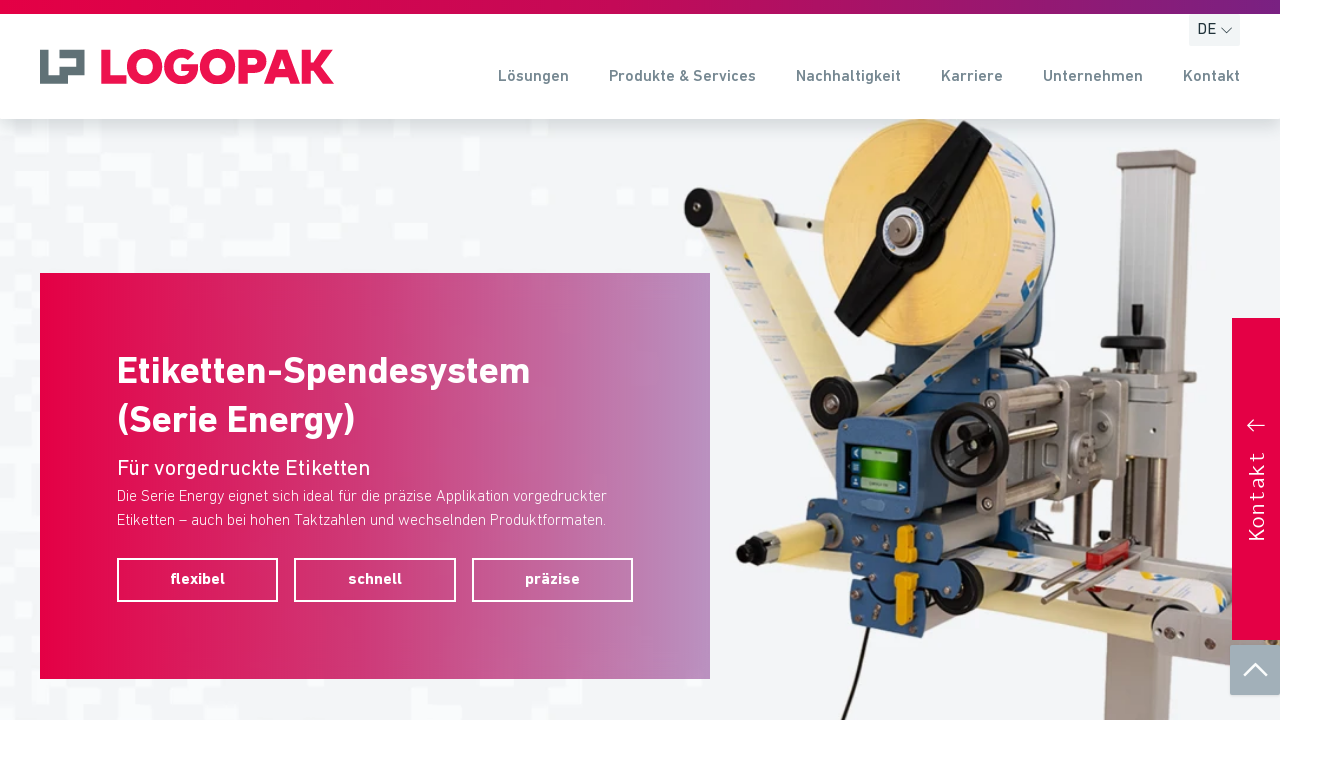

--- FILE ---
content_type: text/html; charset=UTF-8
request_url: https://logopak.de/produkte/etikettiersysteme/serie-100.html
body_size: 18196
content:
<!DOCTYPE html><html lang="de">
<!--
This website was created with ❤ by MÜNSMEDIA GmbH.
-->
<head><script>            var KD_GDPR_CC = {                apiUrl: 'https://logopak.de/api/kd-gdpr-cc?siteNode=%2Fsites%2Fneosdemo%40live%3Blanguage%3Dde',                cookieName: 'KD_GDPR_CC2',                cookieLifetime: '365',                cookieDomainName: '',                versionTimestamp: 1605113162000,                decisionTtl: 0,                dimensionsIdentifier: 'default',                hideBeforeInteraction: false,                documentNodeDisabled: false,                acceptConfiguration: {"parameterAccept":{"acceptAll":[],"acceptNecessary":[]}},                gtmConsentKeys: []            };        </script><script>
        window.dataLayer = window.dataLayer || [];
        if (typeof gtag != 'function') {
            function gtag() { dataLayer.push(arguments); }
        }

        let gtmConsentDefaults = {};
        [].slice.call(KD_GDPR_CC.gtmConsentKeys).forEach(function(gtmConsent) {
            gtmConsentDefaults[gtmConsent] = 'denied';
        });
        gtag('consent', 'default', gtmConsentDefaults);
        gtag('js', new Date());
    </script><meta charset="UTF-8" /><link rel="stylesheet" href="https://logopak.de/_Resources/Static/Packages/Networkteam.Neos.Shariff/shariff/build/shariff.complete.css" /><link rel="stylesheet" href="https://logopak.de/_Resources/Static/Packages/Muensmedia.Logopak/Styles/slick.min.css" media="all" /><link rel="stylesheet" href="https://logopak.de/_Resources/Static/Packages/Muensmedia.Logopak/Styles/bootstrap-select.min.css" media="all" /><link rel="stylesheet" href="https://logopak.de/_Resources/Static/Packages/Muensmedia.Logopak/Styles/app.min.css?0a9c1e0db9535c8bcfcd3a4f17fc298ffb10672a" media="all" /><link rel="apple-touch-icon" sizes="180x180" href="/_Resources/Static/Packages/Muensmedia.Logopak/Favicons/apple-touch-icon.png?v=lkvgQB9de9" /><link rel="icon" type="image/png" sizes="32x32" href="/_Resources/Static/Packages/Muensmedia.Logopak/Favicons/favicon-32x32.png?v=lkvgQB9de9" /><link rel="icon" type="image/png" sizes="16x16" href="/_Resources/Static/Packages/Muensmedia.Logopak/Favicons/favicon-16x16.png?v=lkvgQB9de9" /><link rel="manifest" href="/_Resources/Static/Packages/Muensmedia.Logopak/Favicons/site.webmanifest?v=lkvgQB9de9" crossorigin="use-credentials" /><link rel="mask-icon" href="/_Resources/Static/Packages/Muensmedia.Logopak/Favicons/safari-pinned-tab.svg?v=lkvgQB9de9" color="#ed114e" /><link rel="shortcut icon" href="/_Resources/Static/Packages/Muensmedia.Logopak/Favicons/favicon.ico?v=lkvgQB9de9" /><title>Serie Energy - Etikettiersysteme - Produkte & Services - Logopak - The Perfect Labelling System.</title><meta name="description" content="Etiketten-Spendesystem (Serie Energy) - Für vorgedruckte Etiketten" /><meta name="robots" content="index,follow" /><link rel="canonical" href="https://logopak.de/produkte-services/etikettiersysteme/serie-energy.html" /><link rel="alternate" hreflang="eu-EN" href="https://logopak.com/products-services/labelling-systems/series-100.html" /><link rel="alternate" hreflang="x-default" href="https://logopak.de/produkte-services/etikettiersysteme/serie-energy.html" /><link rel="alternate" hreflang="de" href="https://logopak.de/produkte-services/etikettiersysteme/serie-energy.html" /><meta name="twitter:card" content="summary" /><meta name="twitter:title" content="Serie Energy" /><meta name="twitter:description" content="Etiketten-Spendesystem (Serie Energy) - Für vorgedruckte Etiketten" /><meta name="twitter:url" content="https://logopak.de/produkte-services/etikettiersysteme/serie-energy.html" /><meta property="og:type" content="website" /><meta property="og:title" content="Serie Energy" /><meta property="og:site_name" content="Logopak | Etikettiersysteme für industrielle Kennzeichnung" /><meta property="og:locale" content="de" /><meta property="og:description" content="Etiketten-Spendesystem (Serie Energy) - Für vorgedruckte Etiketten" /><meta property="og:url" content="https://logopak.de/produkte-services/etikettiersysteme/serie-energy.html" /><script type="application/ld+json">{"@context":"http:\/\/schema.org\/","@type":"BreadcrumbList","itemListElement":[{"@type":"ListItem","position":1,"name":"Logopak \u2013 Etikettiersysteme f\u00fcr industrielle Kennzeichnung","item":"https:\/\/logopak.de\/"},{"@type":"ListItem","position":2,"name":"Produkte & Services","item":"https:\/\/logopak.de\/produkte-services.html"},{"@type":"ListItem","position":3,"name":"Etikettiersysteme","item":"https:\/\/logopak.de\/produkte-services\/etikettiersysteme.html"},{"@type":"ListItem","position":4,"name":"Serie Energy","item":"https:\/\/logopak.de\/produkte-services\/etikettiersysteme\/serie-energy.html"}]}</script><link rel="alternate" type="application/atom+xml" title="Presse" href="https://logopak.de/unternehmen/presse.atom" /><meta name="viewport" content="width=device-width, initial-scale=1.0" /><meta name="msapplication-TileColor" content="#ed114e" /><meta name="msapplication-config" content="/_Resources/Static/Packages/Muensmedia.Logopak/Favicons/browserconfig.xml?v=lkvgQB9de9" /><meta name="theme-color" content="#ffffff" /><link rel="stylesheet" href="https://logopak.de/_Resources/Static/Packages/Jonnitto.PrettyEmbedHelper/Styles/Main.css?h=e0c3c489" /><script src="https://logopak.de/_Resources/Static/Packages/Jonnitto.PrettyEmbedHelper/Scripts/Main.js?h=276ba02d" defer></script></head><body class><script type="text/javascript">window.navTree = {"nav":[{"title":"L\u00f6sungen","subtitle":null,"link":"\/loesungen.html","childs":[{"title":"Prozess-L\u00f6sungen","subtitle":null,"link":"\/loesungen\/prozess-loesungen.html","childs":[{"title":"Prim\u00e4retikettierung","subtitle":null,"link":"\/loesungen\/prozess-loesungen\/primaer.html","childs":[],"image":"","imageAltText":null},{"title":"Sekund\u00e4retikettierung","subtitle":null,"link":"\/loesungen\/prozess-loesungen\/sekundaer.html","childs":[],"image":"","imageAltText":null},{"title":"Terti\u00e4retikettierung","subtitle":null,"link":"\/loesungen\/prozess-loesungen\/tertiaer.html","childs":[],"image":"https:\/\/logopak.de\/_Resources\/Persistent\/7\/2\/f\/7\/72f7a1c0c7907178ee074801eda7c3b58feea926\/l%C3%B6sungen-terti%C3%A4rpsd-600x194.jpg","imageAltText":null}],"image":"","imageAltText":null},{"title":"Branchen-L\u00f6sungen","subtitle":null,"link":"\/loesungen\/branchen.html","childs":[{"title":"Lebensmittelindustrie","subtitle":"","link":"\/loesungen\/branchen\/lebensmittel.html","childs":[],"image":"","imageAltText":null},{"title":"Getr\u00e4nkeindustrie","subtitle":null,"link":"\/loesungen\/branchen\/getraenke.html","childs":[],"image":"","imageAltText":null},{"title":"Versand, Logistik & E-Commerce","subtitle":null,"link":"\/loesungen\/branchen\/versand-logistik.html","childs":[],"image":"","imageAltText":null},{"title":"Baustoff-, Papier- & Holzindustrie","subtitle":null,"link":"\/loesungen\/branchen\/papier.html","childs":[],"image":"","imageAltText":null},{"title":"Tabakindustrie","subtitle":null,"link":"\/loesungen\/branchen\/tabak.html","childs":[],"image":"","imageAltText":null},{"title":"Automobilindustrie","subtitle":null,"link":"\/loesungen\/branchen\/automotive.html","childs":[],"image":"","imageAltText":null},{"title":"Chemieindustrie","subtitle":null,"link":"\/loesungen\/branchen\/chemie.html","childs":[],"image":"","imageAltText":null},{"title":"Pharmaindustrie","subtitle":null,"link":"\/loesungen\/branchen\/pharma.html","childs":[],"image":"","imageAltText":null},{"title":"Weitere Branchen","subtitle":null,"link":"\/loesungen\/branchen\/weitere.html","childs":[],"image":"","imageAltText":null}],"image":"","imageAltText":""},{"title":"Nachhaltige Etikettierl\u00f6sungen | Logopak","subtitle":null,"link":"\/loesungen\/nachhaltige-loesungen.html","childs":[],"image":"","imageAltText":null},{"title":"Smart Factory","subtitle":null,"link":"\/loesungen\/smart-factory.html","childs":[{"title":"Smart Factory L\u00f6sungen","subtitle":null,"link":"\/loesungen\/smart-factory\/smart-factory-loesungen.html","childs":[],"image":"","imageAltText":null},{"title":"RFID f\u00fcr die Smart Factory","subtitle":null,"link":"\/loesungen\/smart-factory\/rfid.html","childs":[],"image":"","imageAltText":null}],"image":"","imageAltText":null},{"title":"Erfolgsgeschichten","subtitle":null,"link":"\/loesungen\/erfolgsgeschichten.html","childs":[],"image":"","imageAltText":null}],"image":"https:\/\/logopak.de\/_Resources\/Persistent\/e\/d\/4\/2\/ed42370e74f052ebe39ad322596176084ef8578d\/2019_410TB_Logopak_Produkte_0082-600x400.jpg","imageAltText":null},{"title":"Produkte & Services","subtitle":null,"link":"\/produkte-services.html","childs":[{"title":"Etikettiersysteme","subtitle":null,"link":"\/produkte-services\/etikettiersysteme.html","childs":[{"title":"Serie Energy","subtitle":"Etiketten-Spendesystem","link":"\/produkte-services\/etikettiersysteme\/serie-energy.html","childs":[],"image":"","imageAltText":null},{"title":"Serie 200","subtitle":"Tischdrucksystem","link":"\/produkte-services\/etikettiersysteme\/serie-200.html","childs":[],"image":"","imageAltText":null},{"title":"Serie 300","subtitle":"Gebinde-Etikettierer","link":"\/produkte-services\/etikettiersysteme\/serie-300.html","childs":[],"image":"","imageAltText":null},{"title":"Serie 400","subtitle":"Gebinde-Etikettierer","link":"\/produkte-services\/etikettiersysteme\/serie-400.html","childs":[],"image":"","imageAltText":null},{"title":"Serie 400 Linerless","subtitle":"Gebinde-Etikettierer","link":"\/produkte-services\/etikettiersysteme\/serie-400-linerless.html","childs":[],"image":"","imageAltText":null},{"title":"Serie 500","subtitle":"Gebinde-Etikettierer","link":"\/produkte-services\/etikettiersysteme\/serie-500.html","childs":[],"image":"","imageAltText":null},{"title":"Serie 700","subtitle":"Paletten-Etikettiersystem","link":"\/produkte-services\/etikettiersysteme\/serie-700.html","childs":[],"image":"","imageAltText":null},{"title":"Serie 800","subtitle":"High-Speed Paletten-Etikettierer","link":"\/produkte-services\/etikettiersysteme\/serie-800.html","childs":[],"image":"","imageAltText":null},{"title":"Serie 900","subtitle":"Paletten-Etikettiersystem","link":"\/produkte-services\/etikettiersysteme\/serie-900.html","childs":[],"image":"","imageAltText":null}],"image":"","imageAltText":null},{"title":"Applikatoren","subtitle":null,"link":"\/produkte-services\/applikatoren.html","childs":[],"image":"","imageAltText":null},{"title":"Etiketten","subtitle":null,"link":"\/produkte-services\/etiketten.html","childs":[],"image":"","imageAltText":null},{"title":"PID 3SIXTY","subtitle":"Data Management Software","link":"\/produkte-services\/pid-3sixty.html","childs":[],"image":"","imageAltText":null},{"title":"Nachhaltige Produkte","subtitle":null,"link":"\/loesungen\/nachhaltige-loesungen.html","childs":[],"image":"","imageAltText":null},{"title":"Services","subtitle":null,"link":"\/produkte-services\/services.html","childs":[{"title":"Service Level Agreements","subtitle":null,"link":"\/produkte-services\/services\/service-level-agreements.html","childs":[],"image":"","imageAltText":null},{"title":"Support","subtitle":null,"link":"\/produkte-services\/services\/support.html","childs":[],"image":"https:\/\/logopak.de\/_Resources\/Persistent\/7\/2\/f\/2\/72f2cf4e5b0cedc8c451ec414868c36a9804b036\/20191209_Logopak_People_Service%20ID_%20Waschkowski_0029_1-16000x7998-600x300.jpg","imageAltText":null},{"title":"Wartung","subtitle":null,"link":"\/produkte-services\/services\/wartung.html","childs":[],"image":"","imageAltText":null},{"title":"Schulungen","subtitle":null,"link":"\/produkte-services\/services\/schulungen.html","childs":[],"image":"","imageAltText":null},{"title":"Ersatzteile","subtitle":null,"link":"\/produkte-services\/services\/ersatzteile.html","childs":[],"image":"","imageAltText":null},{"title":"Downloads","subtitle":null,"link":"\/produkte-services\/services\/downloads.html","childs":[],"image":"","imageAltText":null}],"image":"https:\/\/logopak.de\/_Resources\/Persistent\/3\/e\/b\/1\/3eb13b8200c00bfd322f770c18afae8f217231a6\/20191209_Logopak_People_Service%20ID_%20Waschkowski_0029-600x450.jpg","imageAltText":null},{"title":"RFID-L\u00f6sungen","subtitle":null,"link":"\/produkte-services\/rfid.html","childs":[],"image":"","imageAltText":null}],"image":"https:\/\/logopak.de\/_Resources\/Persistent\/0\/7\/e\/3\/07e3a22000489e9d7d22d3d0c5a0d440a158fb06\/Logopak_Header_Produkte_Services-600x225.jpg","imageAltText":""},{"title":"Nachhaltigkeit","subtitle":null,"link":"\/nachhaltigkeit.html","childs":[{"title":"Umwelt und Klima","subtitle":null,"link":"\/nachhaltigkeit\/umwelt-und-klima.html","childs":[],"image":"","imageAltText":null},{"title":"Soziales und Gesellschaft","subtitle":null,"link":"\/nachhaltigkeit\/soziales-und-gesellschaft.html","childs":[],"image":"","imageAltText":null},{"title":"Unternehmensf\u00fchrung","subtitle":null,"link":"\/nachhaltigkeit\/unternehmensfuehrung.html","childs":[],"image":"","imageAltText":null}],"image":"https:\/\/logopak.de\/_Resources\/Persistent\/5\/a\/d\/4\/5ad4d678e7cf05b7b2b157c6fcd01b8b4740cd9f\/Logopak_Thumbnail_Soziales_und_Gesellschaft_670x670px-450x450.png","imageAltText":null},{"title":"Karriere","subtitle":null,"link":"\/karriere.html","childs":[{"title":"Offene Stellen","subtitle":null,"link":"\/karriere\/offene-stellen.html","childs":[],"image":"","imageAltText":null}],"image":"","imageAltText":null},{"title":"Unternehmen","subtitle":null,"link":"\/unternehmen.html","childs":[{"title":"\u00dcber uns","subtitle":null,"link":"\/unternehmen.html","childs":[],"image":"","imageAltText":null},{"title":"Unser Versprechen","subtitle":null,"link":"\/unternehmen\/unser-versprechen.html","childs":[],"image":"","imageAltText":null},{"title":"Historie","subtitle":null,"link":"\/unternehmen\/historie.html","childs":[],"image":"","imageAltText":null},{"title":"Presse","subtitle":null,"link":"\/unternehmen\/presse.html","childs":[],"image":"","imageAltText":null},{"title":"Messen\/Events","subtitle":null,"link":"\/unternehmen\/messen-events.html","childs":[{"title":"LogiMAT 2026","subtitle":null,"link":"\/unternehmen\/messen-events\/logimat.html","childs":[],"image":"","imageAltText":null},{"title":"RFID @WORK - Discover the Future of Smart Logistics!","subtitle":null,"link":"\/unternehmen\/messen-events\/rfid-at-work.html","childs":[],"image":"","imageAltText":null}],"image":"","imageAltText":null},{"title":"Verantwortung","subtitle":null,"link":"\/unternehmen\/verantwortung-nachhaltigkeit.html","childs":[],"image":"","imageAltText":null},{"title":"Partner & Netzwerk","subtitle":null,"link":"\/unternehmen\/partner.html","childs":[],"image":"","imageAltText":null}],"image":"https:\/\/logopak.de\/_Resources\/Persistent\/1\/1\/9\/1\/11918b68d6429ec3016c7046ca4f85ef20e03015\/global-network-communication-concept-vector-id1153908432-600x300.jpg","imageAltText":null},{"title":"Kontakt","subtitle":null,"link":"\/kontakt.html","childs":[{"title":"Vertriebspartner Weltweit","subtitle":null,"link":"\/kontakt\/vertriebspartner-weltweit.html","childs":[],"image":"","imageAltText":null},{"title":"Etikettenfragebogen","subtitle":null,"link":"\/kontakt\/etikettenfragebogen.html","childs":[],"image":"","imageAltText":null},{"title":"Technischer Support","subtitle":null,"link":"\/kontakt\/technischer-support.html","childs":[],"image":"","imageAltText":null}],"image":"https:\/\/logopak.de\/_Resources\/Persistent\/9\/e\/f\/5\/9ef57f62ffe5aeebc391ba95ae5058d16c239adf\/20191209_Logopak_People_Service%20ID_%20Borgert_0611-600x450.jpg","imageAltText":null}],"translations":{"more":"LOGOPAK - The Perfect Labelling System. Faster. Safer. Greener."}};</script><div id="lp-header" class="shadow rounded"><div class="container position-relative"><div class="lp-dropdown small d-none d-xl-flex mr-6"><button class="btn my-0 px-0 bg-gray-2" type="button" id="dropdownMenuButton" data-toggle="dropdown"><span class="d-flex mx-1"><span class="m-0">DE</span><i class="icon icon-down-arrow"></i></span></button><div class="dropdown-menu col-12 m-0"><a href="https://logopak.com/products-services/labelling-systems/series-100.html" class="dropdown-item">EN</a><a href="/produkte-services/etikettiersysteme/serie-energy.html" class="dropdown-item current">DE</a><a href="https://www.logopak.fr/" class="dropdown-item">FR</a><a href="https://logopakbv.nl/" class="dropdown-item">NL</a><a href="https://www.logopak.co.uk/" class="dropdown-item">UK</a><a href="https://logopakeast.pl/" class="dropdown-item">PL</a><a href="https://logopak.com/" class="dropdown-item">ES</a><a href="https://www.lss-dk.com/en/" class="dropdown-item">DK</a><a href="https://logopak.com/" class="dropdown-item">USA</a></div></div></div><div id="head-banner" class="break-out"></div><nav class="navbar navbar-expand-xl navbar-light container" x-data="getNav()"><template x-if="navigation"><div id="lp-navbar" x-on:mouseleave="navigation.hide($event)"><div class="row d-flex w-100 justify-content-between align-items-center m-0"><div class="col-auto d-inline-flex justify-content-start align-items-baseline p-0 logo-wrap"><a href="/" class="navbar-brand lp-main-logo mr-0 mr-sm-4"><picture><source srcset="https://logopak.de/_Resources/Static/Packages/Muensmedia.Logopak/Images/lp-logo.svg" type="image/webp" /><source srcset="https://logopak.de/_Resources/Static/Packages/Muensmedia.Logopak/Images/lp-logo.svg" type="image/jpg" /><img src="https://logopak.de/_Resources/Static/Packages/Muensmedia.Logopak/Images/lp-logo.svg" loading="lazy" alt="LOGOPAK - The Perfect Labelling System. Faster. Safer. Greener." /></picture></a></div><ul id="lp-desk-nav" class="lp-list navbar-nav row m-0"><template x-for="item in navigation.nav" :key="item"><li class="nav-item"><template x-if="!item.childs.length"><a class="nav-link py-0 pl-0 pr-4" :href="item.link" x-text="item.title"></a></template><template x-if="item.childs.length"><div class="megadrop dropdown d-none d-xl-block" :class="{'show':navigation.mega == item}"><a data-toggle="dropdown" class="nav-link py-0 pl-0 pr-4" x-on:click="navigation.mega = item" x-on:mouseover="navigation.mega = item"><span x-text="item.title"></span></a></div></template></li></template></ul><button class="d-flex d-xl-none navbar-toggler pr-0" type="button" data-toggle="collapse" data-target="#lp-mobile-nav1" x-on:click="navigation.megaToggle(true)"><span class="navbar-toggler-icon m-0"></span></button><div id="lp-mobile-nav1" class="col-auto collapse navbar-collapse justify-content-start px-0"><div id="lp-mobile-nav2" class="collapse navbar-collapse justify-content-start"><div id="lp-mobile-nav3" class="collapse navbar-collapse justify-content-start"><ul class="lp-list navbar-nav row m-0"><li class="nav-item d-block"><div class="d-flex px-4 py-3" data-toggle="collapse" data-target="#lp-mobile-nav3"><i class="icon-lg icon-arrow-left pr-3"></i><span x-text="navigation.sub2.title"></span></div></li><template x-for="item in navigation.sub2.childs" :key="item"><li class="nav-item"><a class="nav-link py-2 px-4" :href="item.link"><span x-text="item.title"></span><span x-show="item.subtitle" class="font-weight-light text-gray-5 subtitle" x-text=" ' - ' + item.subtitle"></span></a></li></template><li class="nav-item"><a class="nav-link py-2 px-4" :href="navigation.sub2.link"><span>Zur Übersicht</span></a></li></ul></div><ul class="lp-list navbar-nav row m-0"><li class="nav-item d-block d-xl-none"><div class=" d-flex px-4 py-3" data-toggle="collapse" data-target="#lp-mobile-nav2"><i class="icon-lg icon-arrow-left pr-3"></i><span x-text="navigation.sub.title"></span></div></li><template x-for="item in navigation.sub.childs" :key="item"><li class="nav-item"><template x-if="!item.childs.length"><a class="nav-link py-2 px-4" :href="item.link"><span x-text="item.title"></span><span x-show="item.subtitle" class="font-weight-light text-gray-5 subtitle" x-text=" ' - ' + item.subtitle"></span></a></template><template x-if="item.childs.length"><div class="lp-nav-sublink d-xl-none px-4 py-2" data-toggle="collapse" data-target="#lp-mobile-nav3" x-on:click="navigation.sub2 = item"><div><span x-text="item.title"></span><span x-show="item.subtitle" class="font-weight-light text-gray-5 subtitle" x-text=" ' - ' + item.subtitle"></span></div><i class="icon-sm icon-right-arrow d-inline-flex d-xl-none font-weight-bold px-3"></i></div></template></li></template><li class="nav-item"><a class="nav-link py-2 px-4" :href="navigation.sub.link"><span>Zur Übersicht</span></a></li></ul></div><ul id="lp-mobile-nav" class="lp-list navbar-nav row m-0"><li class="nav-item d-block d-xl-none" x-on:click="navigation.mega = false"><div class="px-4 py-3" data-toggle="collapse" data-target="#lp-mobile-nav1"><i class="icon-lg icon-arrow-left"></i></div></li><li class="nav-item d-block d-xl-none"><div class="lp-country"><button class="btn my-0 px-4 align-items-center justify-content-start w-100" type="button" id="countryMobile" data-toggle="dropdown"><span class="m-0">DE</span><i class="icon icon-down-arrow ml-2"></i></button><div class="dropdown-menu col-12 m-0"><a href="https://logopak.com/products-services/labelling-systems/series-100.html" class="dropdown-item">EN</a><a href="/produkte-services/etikettiersysteme/serie-energy.html" class="dropdown-item">DE</a><span class="dropdown-item">ES</span><a href="https://www.logopak.fr/" class="dropdown-item">FR</a><a href="https://logopakbv.nl/" class="dropdown-item">NL</a><a href="https://www.logopak.co.uk/" class="dropdown-item">UK</a><a href="http://logopakeast.pl/" class="dropdown-item">PL</a><a href="https://logopak.com/" class="dropdown-item">ES</a><a href="http://www.lss-dk.com/en/" class="dropdown-item">DK</a><a href="https://logopak.com/" class="dropdown-item">USA</a></div></div></li><template x-for="item in navigation.nav" :key="item"><li class="nav-item py-xl-2"><template x-if="!item.childs.length"><a class="nav-link py-2 px-4" :href="item.link" x-text="item.title"></a></template><template x-if="item.childs.length"><div class="lp-nav-sublink d-xl-none px-4 py-2" data-toggle="collapse" data-target="#lp-mobile-nav2" x-on:click="navigation.sub = item"><span x-text="item.title"></span><i class="icon-sm icon-right-arrow d-inline-flex d-xl-none font-weight-bold px-3"></i></div></template></li></template></ul></div></div><div class="w-100"><template x-if="typeof navigation.mega == 'object'"><div id="megamenu" class="border-0 p-0 m-0 mt-2 d-block w-100 text-dark"><div class="row bg-gray-2 w-100 rounded-0 m-0 p-3 mb-2 shadow-sm justify-content-between"><h5 class="col-12"><span class="text-dark font-weight-bold" x-text="navigation.mega.title"></span></h5><div id="lp-megaTeaser" class="col-3"><div x-show="navigation.mega.image" id="lp-megaImage" class="mt-2"><picture><img class="card-img-top img-fluid h-100" :src="navigation.mega.image" :alt="navigation.mega.imageAltText" /></picture></div><p class="mt-2 mb-0" x-text="navigation.mega.imageAltText"></p><a class="nav-link py-0 pl-0 pr-4" :href="navigation.mega.link">Zur Übersicht</a></div><div class="col-4 p-0 mt-1"><div><ul class="lp-list secound-level list-unstyled"><template x-for="child in navigation.mega.childs" :key="child"><li x-on:mouseover="navigation.waitHover(child)" x-on:mouseleave="navigation.cancelHover()" x-on:click="navigation.waitClick(child, true)"><template x-if="child.childs.length"><div class="nav-item" :class="{'active': child.title == navigation.mega.active.title}"><div class="nav-link d-flex justify-content-between align-items-center px-0"><div class="pr-2"><span x-text="child.title"></span><span x-show="child.subtitle" class="font-weight-light text-gray-5 subtitle" x-text=" ' - ' + child.subtitle"></span></div><i class="icon-lg icon-arrow-right"></i></div></div></template><template x-if="!child.childs.length"><div class="nav-item" :class="{'active': child.title == navigation.mega.active.title}"><a :href="child.link || ''" class="nav-link text-dark px-0"><span x-text="child.title || ''"></span><span x-show="child.subtitle" class="font-weight-light text-gray-5 subtitle" x-text=" ' - ' + child.subtitle"></span></a></div></template></li></template></ul></div></div><div class="col-4 mt-1" x-on:mouseover="navigation.subhover = true" x-on:mouseleave="navigation.subhover = false"><template x-if="navigation.mega.active"><ul class="lp-list list-unstyled"><template x-for="leaf in navigation.mega.active.childs" :key="leaf"><li class="nav-item"><a :href="leaf.link || ''" class="nav-link text-dark"><span x-text="leaf.title || ''"></span><span x-show="leaf.subtitle" class="font-weight-light text-gray-5" x-text=" ' - ' + leaf.subtitle || ''"></span></a></li></template><li class="nav-item" x-show="navigation.mega.active.childs.length &gt; 0"><a class="nav-link text-dark" :href="navigation.mega.active.link"><span>Zur Übersicht</span></a></li></ul></template></div></div></div></template></div></div></template><div x-show="navigation.mega" id="lp-navbar-overlay" class="p-0" x-on:click="navigation.hide($event)"></div></nav></div><div class="teaser"><div class="neos-contentcollection"><div class="lp-carousel-slider display-slider" data-options="false,false,false,5000,1000"><div class="slider-content"><div class="slider-slides"><div class="slider-slide current" data-slide="0"><picture class="slide-image"><source srcset="https://logopak.de/_Resources/Persistent/c/3/6/1/c3617cab1e7e73c3cb34888601576bd26358671a/Webseite_Header_Etikettenspendesystem_Energy_1920x720px-320x120.webp 320w, https://logopak.de/_Resources/Persistent/2/7/b/c/27bcd447d28be8c8a629188f80ab49f529dc5d50/Webseite_Header_Etikettenspendesystem_Energy_1920x720px-425x159.webp 425w, https://logopak.de/_Resources/Persistent/a/6/b/2/a6b231d09c2fa2256a9ae5910648b973572b0bae/Webseite_Header_Etikettenspendesystem_Energy_1920x720px-768x288.webp 768w, https://logopak.de/_Resources/Persistent/2/a/c/b/2acb8cd9f7ecef8c8533c6af700210e474bd6783/Webseite_Header_Etikettenspendesystem_Energy_1920x720px-1024x384.webp 1024w, https://logopak.de/_Resources/Persistent/0/9/2/b/092b5dff7c497ce9ccf69f2747a4104d9af7fd03/Webseite_Header_Etikettenspendesystem_Energy_1920x720px-1440x540.webp 1440w, https://logopak.de/_Resources/Persistent/3/6/c/a/36caaa1cab71d39b4d29a6faaa6b143c39cf8b0e/Webseite_Header_Etikettenspendesystem_Energy_1920x720px-1920x720.webp 1920w" sizes="(max-width: 320px) 320px, (max-width: 425px) 425px, (max-width: 768px) 768px, (max-width: 1024px) 1024px, (max-width: 1440px) 1440px, 100vw" type="image/webp" width="1920" height="720" /><source srcset="https://logopak.de/_Resources/Persistent/6/8/b/8/68b8f6829fdc8872aa758ec760a51f621e51a998/Webseite_Header_Etikettenspendesystem_Energy_1920x720px-320x120.jpg 320w, https://logopak.de/_Resources/Persistent/5/d/5/2/5d521168c87d8c922f1a3c973756fda4d0045911/Webseite_Header_Etikettenspendesystem_Energy_1920x720px-425x159.jpg 425w, https://logopak.de/_Resources/Persistent/1/e/e/7/1ee7b0bc6d054a8c04edfb4a94858ad35a6a559a/Webseite_Header_Etikettenspendesystem_Energy_1920x720px-768x288.jpg 768w, https://logopak.de/_Resources/Persistent/3/1/e/6/31e698de8ff2b3353dc92f39b779cf9baac90cb3/Webseite_Header_Etikettenspendesystem_Energy_1920x720px-1024x384.jpg 1024w, https://logopak.de/_Resources/Persistent/f/d/b/3/fdb3c7e72491a5daf7811e613415404f2fa280f9/Webseite_Header_Etikettenspendesystem_Energy_1920x720px-1440x540.jpg 1440w, https://logopak.de/_Resources/Persistent/b/f/4/4/bf448011e3e11b7ead5496319847970d75dcdaf3/Webseite_Header_Etikettenspendesystem_Energy_1920x720px-1920x720.jpg 1920w" sizes="(max-width: 320px) 320px, (max-width: 425px) 425px, (max-width: 768px) 768px, (max-width: 1024px) 1024px, (max-width: 1440px) 1440px, 100vw" type="image/jpg" width="1920" height="720" /><img src="https://logopak.de/_Resources/Persistent/e/5/8/c/e58c01c18ea62060311cb0698b42d8a0aef82a4b/Webseite_Header_Etikettenspendesystem_Energy_1920x720px.png" srcset="https://logopak.de/_Resources/Persistent/7/3/7/b/737b2d0ef206ab7e684c02d8f90d57192e9a063e/Webseite_Header_Etikettenspendesystem_Energy_1920x720px-320x120.png 320w, https://logopak.de/_Resources/Persistent/1/d/2/e/1d2e5e62240f3781de0cf9419f9eded9ab23a00b/Webseite_Header_Etikettenspendesystem_Energy_1920x720px-425x159.png 425w, https://logopak.de/_Resources/Persistent/2/1/1/b/211befff16fd142298a217a4381df8852fdc1d72/Webseite_Header_Etikettenspendesystem_Energy_1920x720px-768x288.png 768w, https://logopak.de/_Resources/Persistent/c/f/a/3/cfa37c3b135d5e045e364edd0a6a2f64f421537a/Webseite_Header_Etikettenspendesystem_Energy_1920x720px-1024x384.png 1024w, https://logopak.de/_Resources/Persistent/a/0/3/b/a03bc623e18147f0837c54437dacb7240ed5de3d/Webseite_Header_Etikettenspendesystem_Energy_1920x720px-1440x540.png 1440w, https://logopak.de/_Resources/Persistent/e/5/8/c/e58c01c18ea62060311cb0698b42d8a0aef82a4b/Webseite_Header_Etikettenspendesystem_Energy_1920x720px.png 1920w" sizes="(max-width: 320px) 320px, (max-width: 425px) 425px, (max-width: 768px) 768px, (max-width: 1024px) 1024px, (max-width: 1440px) 1440px, 100vw" loading="eager" alt width="1920" height="720" /></picture><div class="container"><div class="slide-content"><div class="lp-headline bold"><h1 class="bold slide-headline">Etiketten-Spendesystem (Serie Energy)</h1><span class="subheading-small"><h4 class="slide-subline">Für vorgedruckte Etiketten</h4></span></div><div class="slide-description"><p>Die Serie Energy eignet sich ideal für die präzise Applikation vorgedruckter Etiketten – auch bei hohen Taktzahlen und wechselnden Produktformaten.</p></div><div class="slide-tags"><div class="lp-slide-tag">flexibel</div><div class="lp-slide-tag">schnell</div><div class="lp-slide-tag">präzise</div></div></div></div></div></div></div></div></div></div><section class="lp-sidebar d-none d-sm-flex"><input class="d-none" type="checkbox" id="toggle" /><div class="lp-sidebar-wrapper"><div class="lp-sidebar-item bg-gray-2">
    <label for="toggle" class="bg-primary">
        <i class="lp-sidebar-icon icon-lg icon-phone-call text-light mx-2 my-3"></i>
    </label>
    <div class="lp-sidebar-content">
        <strong class="px-3 py-2">
		  <span class="d-block font-weight-bold">Zentrale</span>
		  Tel: <a href="tel:+49419599750">+49 4195 - 99750</a> • Fax: +49 4195 - 1265 
		  E&#8209;Mail:&nbsp;<a href="javascript:linkTo_UnCryptMailto('uzraLxasabmw:pq',-12)">info(at)logopak.de</a>
		  
		  <span class="mt-2 d-block font-weight-bold">Support &#38; Wartung</span>
		  Tel: <a href="tel:+49419599756564">+49 4195 - 9975 6564</a> • <a href="/kontakt/technischer-support.html">Support kontaktieren</a>
	  </strong>
    </div>
</div>
<div class="lp-sidebar-item bg-gray-2 border-top-3">
    <label for="toggle" class="bg-primary positon-relative">
        <i class="lp-sidebar-icon icon-lg icon-send text-light mx-2 my-2"></i>
        <div class="lp-sidebar-text text-white">
            <span class="pr-2">Kontakt</span>
            <i class="icon-l icon-arrow-up"></i>
        </div>
    </label>
    <div class="lp-sidebar-content px-3 py-2">
        <strong class="">Dorfstraße 40-42 • 24628 Hartenholm, Germany</strong>
        <sup>
            <a target="_blank" rel="noopener" href="https://www.google.de/maps/place/Dorfstra%C3%9Fe+40,+24628+Hartenholm/@53.9002102,10.0557342,19.75z/data=!4m5!3m4!1s0x47b23099ba860fbd:0xe8cca69471c82684!8m2!3d53.9001139!4d10.0561384">
                <i class="icon icon-arrow-top-right text-primary ml-1"></i>
                <span>auf Karte anzeigen</span>
            </a>
        </sup>
    </div>
</div>
<div class="lp-sidebar-item bg-gray-2">
    <label for="toggle" class="bg-primary">
        <i class="lp-sidebar-icon icon-lg icon-network-communication text-light mx-2 my-2"></i>
    </label>
    <div class="lp-sidebar-content px-2 py-2">
        <a rel="noopener" href="https://www.youtube.com/user/LogopakSysteme" target="_blank">
            <i class="icon-xl icon-logo-youtube-2 px-2 text-dark"></i>
        </a>
        <a rel="noopener" href="https://twitter.com/logopak_group?lang=de" target="_blank">
            <i class="icon-xl icon-logo-twitter-2 px-2 text-dark"></i>
        </a>
        <a rel="noopener" href="https://www.facebook.com/Logopak.Systeme/" target="_blank">
            <i class="icon-xl icon-logo-facebook-2 px-2 text-dark"></i>
        </a>
	   <a rel="noopener" href="https://www.xing.com/companies/logopaksystemegmbh%26co.kg/employees" target="_blank">
            <i class="icon-xl icon-logo-xing px-2 text-dark"></i>
        </a>
	    <a rel="noopener" href="https://de.linkedin.com/company/logopak-systeme-gmbh-&-co-kg" target="_blank">
            <i class="icon-xl icon-logo-linkedin px-2 text-dark"></i>
        </a>
    </div>
</div>

<!-- Matomo -->
<script type="text/javascript">
  var _paq = window._paq = window._paq || [];
  /* tracker methods like "setCustomDimension" should be called before "trackPageView" */
  _paq.push(['trackPageView']);
  _paq.push(['enableLinkTracking']);
  (function() {
    var u="https://stats.logopak-it.com/";
    _paq.push(['setTrackerUrl', u+'matomo.php']);
    _paq.push(['setSiteId', '1']);
    var d=document, g=d.createElement('script'), s=d.getElementsByTagName('script')[0];
    g.type='text/javascript'; g.async=true; g.src=u+'matomo.js'; s.parentNode.insertBefore(g,s);
  })();
</script>
<!-- End Matomo Code -->
</div></section><nav class="container mx-auto" aria-label="breadcrumb"><div class="row"><ol class="breadcrumb mt-3 col-12 d-flex align-items-center"><li class="breadcrumb-item" aria-current="false"><a href="/">Startseite</a></li><li class="breadcrumb-item" aria-current="false"><a href="/produkte-services.html">Produkte & Services</a></li><li class="breadcrumb-item" aria-current="false"><a href="/produkte-services/etikettiersysteme.html">Etikettiersysteme</a></li><li class="breadcrumb-item" aria-current="page"><a href="/produkte-services/etikettiersysteme/serie-energy.html">Serie Energy</a></li></ol></div></nav><div class="container main-content"><div class="neos-contentcollection"><section class="lp-section lp-spacing section-alignment-center"><div class="section-width-medium"><div class="lp-headline bold gradient-underline"><h2 class="bold h1"><strong>Für die schnelle und präzise Etikettierung&nbsp;</strong></h2><span class="subheading-normal"><strong>Etikettiergeschwindigkeiten bis zu 60 m pro Minute</strong></span></div><div class="d-flex lp-plain-text"><div><p>Die ENERGY-Serie von Logopak appliziert vorgedruckte Etiketten mit höchster Präzision – auch auf schwierigen Oberflächen. Mit bis zu 60 m/min Etikettiergeschwindigkeit und flexibler Anpassbarkeit ist sie die ideale Lösung für moderne Produktionslinien, die auf Effizienz, Qualität und Nachhaltigkeit setzen.</p></div></div></div></section><div class="lp-factbox break-out bg-light-gray lp-spacing"><div class="lp-facts container w-100 p-5 text-left text-black"><div class="lp-fact"><div class="gradient-underline"><h3>Vielseitig einsetzbar</h3></div>Unsere Serie Energy kann neben klassischen, kleineren Produkten auch komplexere Formen für Sie etikettieren, beispielsweise Säcke, Fässer oder Kanister.</div><div class="lp-fact"><div class="gradient-underline"><h3>Große Etikettenauswahl</h3></div>Keine Limits, wenn es um Labels geht: Die Serie Energy appliziert Etiketten in allen erdenklichen Formen und Ausprägungen von 8x8 mm bis zu einer Größe von 250x298 mm.</div><div class="lp-fact"><div class="gradient-underline"><h3>Drehgeber für dynamische Anpassung</h3></div>Der Drehgeber passt die Spendegeschwindigkeit kontinuierlich an die Fördergeschwindigkeit an – auch bei Geschwindigkeitsänderungen während des Etikettiervorgangs.</div></div></div><section class="lp-section section-alignment-center"><div class="section-width-medium"><div class="lp-headline bold gradient-underline"><span class="subheading-normal"><strong>Etiketten-Spendesystem</strong></span><h2 class="bold h1"><strong>Die Serie Energy im Detail</strong></h2></div></div></section><div class="lp-tiles-business-full mb-5"><ul class="lp-list row" data-__neos-insertion-anchor="true"><li class="d-flex col-12 col-md-12 mb-6"><div class="c-wrapper d-md-flex w-100"><picture class="col-12 col-md-4 p-0"><source srcset="https://logopak.de/_Resources/Persistent/2/2/d/1/22d17868a3c2a982759567baf9da1fea64ecb489/Logopak_Energy_Etiketten-Spendesysystem-490x350.webp 1x, https://logopak.de/_Resources/Persistent/2/e/1/1/2e119e3da29181900191e670e3e15a4369e26b23/Logopak_Energy_Etiketten-Spendesysystem-768x549.webp 2x" type="image/webp" width="490" height="350" /><source srcset="https://logopak.de/_Resources/Persistent/7/9/a/9/79a90b41ca0d322d789a8748e219ade2ce335aa3/Logopak_Energy_Etiketten-Spendesysystem-490x350.jpg 1x, https://logopak.de/_Resources/Persistent/a/0/4/9/a04990f220ba304b96511bd460d85a6f8582a659/Logopak_Energy_Etiketten-Spendesysystem-768x549.jpg 2x" type="image/jpg" width="490" height="350" /><img src="https://logopak.de/_Resources/Persistent/7/9/a/9/79a90b41ca0d322d789a8748e219ade2ce335aa3/Logopak_Energy_Etiketten-Spendesysystem-490x350.jpg" srcset="https://logopak.de/_Resources/Persistent/7/9/a/9/79a90b41ca0d322d789a8748e219ade2ce335aa3/Logopak_Energy_Etiketten-Spendesysystem-490x350.jpg 1x, https://logopak.de/_Resources/Persistent/a/0/4/9/a04990f220ba304b96511bd460d85a6f8582a659/Logopak_Energy_Etiketten-Spendesysystem-768x549.jpg 2x" loading="lazy" alt title="Individuelle Sonderlösungen" width="490" height="350" /></picture><div class="lp-tiles-article d-flex justify-content-center flex-column"><div><h3 class="lp-headline bold bold">Individuelle Sonderlösungen</h3><p>Ob Top-and-Bottom-Labelling, Solar-Panels, Fässer oder komplexe Produktformen – die ENERGY-Serie ist in zahlreichen Sonderausführungen erhältlich und lässt sich exakt auf Ihre Anforderungen zuschneiden.</p></div></div></div></li><li class="d-flex col-12 col-md-12 mb-6"><div class="c-wrapper d-md-flex w-100"><picture class="col-12 col-md-4 p-0"><source srcset="https://logopak.de/_Resources/Persistent/2/2/c/b/22cb46e7a166563f18751611a9a17b651649b69e/APPLICATORE_DSC03820_WEB-490x350.webp 1x, https://logopak.de/_Resources/Persistent/9/7/f/e/97fee09843307b7d367b7fb5f888938f60d957d9/APPLICATORE_DSC03820_WEB-980x700.webp 2x" type="image/webp" width="490" height="350" /><source srcset="https://logopak.de/_Resources/Persistent/c/8/c/7/c8c7c829ee6d3d0c6de996c76ef48c46dfc6b78e/APPLICATORE_DSC03820_WEB-490x350.jpg 1x, https://logopak.de/_Resources/Persistent/4/e/8/f/4e8f6872844b4ba80824d62accec95004dc15fa2/APPLICATORE_DSC03820_WEB-980x700.jpg 2x" type="image/jpg" width="490" height="350" /><img src="https://logopak.de/_Resources/Persistent/c/8/c/7/c8c7c829ee6d3d0c6de996c76ef48c46dfc6b78e/APPLICATORE_DSC03820_WEB-490x350.jpg" srcset="https://logopak.de/_Resources/Persistent/c/8/c/7/c8c7c829ee6d3d0c6de996c76ef48c46dfc6b78e/APPLICATORE_DSC03820_WEB-490x350.jpg 1x, https://logopak.de/_Resources/Persistent/4/e/8/f/4e8f6872844b4ba80824d62accec95004dc15fa2/APPLICATORE_DSC03820_WEB-980x700.jpg 2x" loading="lazy" alt title="Energieeffizient &amp; nachhaltig" width="490" height="350" /></picture><div class="lp-tiles-article d-flex justify-content-center flex-column"><div><h3 class="lp-headline bold bold">Energieeffizient &amp; nachhaltig</h3><p>Die ENERGY-Serie arbeitet besonders stromsparend dank intelligenter Steuerung und Energiesparmodus bei Inaktivität. Das reduziert den Energieverbrauch und unterstützt Ihre Nachhaltigkeitsziele – ohne Kompromisse bei Leistung und Präzision.</p></div></div></div></li><li class="d-flex col-12 col-md-12 mb-6"><div class="c-wrapper d-md-flex w-100"><picture class="col-12 col-md-4 p-0"><source srcset="https://logopak.de/_Resources/Persistent/d/b/c/9/dbc96d70e5e88b6be6dc0692c2addcfab60f42b6/ENERGY_display_1WEB-490x350.webp 1x, https://logopak.de/_Resources/Persistent/b/6/0/d/b60ddb46710b982936c3527f88f9467a9e84f3c9/ENERGY_display_1WEB-980x700.webp 2x" type="image/webp" width="490" height="350" /><source srcset="https://logopak.de/_Resources/Persistent/1/c/4/7/1c47ad396ae12d2d62d252d76a028faa34368c1d/ENERGY_display_1WEB-490x350.jpg 1x, https://logopak.de/_Resources/Persistent/3/c/d/a/3cda3571a7390984e0901dedf4279d2050bbd0fb/ENERGY_display_1WEB-980x700.jpg 2x" type="image/jpg" width="490" height="350" /><img src="https://logopak.de/_Resources/Persistent/1/c/4/7/1c47ad396ae12d2d62d252d76a028faa34368c1d/ENERGY_display_1WEB-490x350.jpg" srcset="https://logopak.de/_Resources/Persistent/1/c/4/7/1c47ad396ae12d2d62d252d76a028faa34368c1d/ENERGY_display_1WEB-490x350.jpg 1x, https://logopak.de/_Resources/Persistent/3/c/d/a/3cda3571a7390984e0901dedf4279d2050bbd0fb/ENERGY_display_1WEB-980x700.jpg 2x" loading="lazy" alt title="Intuitive Bedienung per Smart Display" width="490" height="350" /></picture><div class="lp-tiles-article d-flex justify-content-center flex-column"><div><h3 class="lp-headline bold bold">Intuitive Bedienung per Smart Display</h3><p>Das integrierte Touchscreen-Display ermöglicht eine einfache und schnelle Konfiguration aller Etikettierparameter. Alle Prozesse sind transparent einsehbar – für maximale Kontrolle und minimale Einarbeitungszeit.</p></div></div></div></li></ul></div><div class="lp-headline bold gradient-underline"><span class="subheading-normal">Die ENERGY-Serie vereint Präzision, Flexibilität und Energieeffizienz</span><h2 class="bold">Ideal für komplexe Produktformen und hohe Taktzahlen</h2></div><div class="row lp-medium"><div class="col-sm-6"><div class="neos-contentcollection"><div class="responsive-video"><figure class="video"><iframe src="https://www.youtube.com/embed/Ug2LRyof8sY?wmode=transparent" width="400" height="300" frameborder="0" allowfullscreen></iframe></figure></div></div></div><div class="col-sm-6"><div class="neos-contentcollection"><h3 class="lp-headline bold gradient-underline bold">Ihre Vorteile imÜberblick</h3><div class="d-flex lp-plain-text"><div><ul><li><strong>Bis zu 60 m/min Etikettiergeschwindigkeit</strong> für hohe Taktzahlen</li><li><strong>Hybrid-Schrittmotor</strong> für präzise Etikettenplatzierung bei hoher Frequenz</li><li><strong>Energie-Sparmodus</strong> bei Inaktivität zur Reduktion des Stromverbrauchs</li><li><strong>Multitasking-Elektronik</strong> für parallele Prozesssteuerung und Live-Konfiguration</li><li><strong>Modularer Aufbau</strong> – kompatibel mit Etikettenbreiten bis 300 mm</li><li><strong>Druckintegration</strong> mit Thermotransfer-, Inkjet- oder Heißprägeeinheiten</li></ul></div></div></div></div></div><section class="lp-section lp-spacing section-alignment-left"><div class="section-width-default"><div class="lp-headline bold"><span class="subheading-small"><span><strong>Flexibel, schnell und präzise</strong></span><span>&nbsp;</span></span><h2 class="bold"><strong>Serie Energy: Modelle 110 / 120 / 130</strong></h2></div><div class="d-flex lp-plain-text lp-medium"><div><figure class="table"><table><tbody><tr><td><h3>Merkmale</h3></td><td><h3>110</h3></td><td><h3>120</h3></td><td><h3>130</h3></td></tr><tr><td><h4>&nbsp;Spendegeschwindigkeit</h4></td><td><h4>≤ 60 m/min</h4></td><td><h4>≤ 50 m/min</h4></td><td><h4>≤ 20 m/min*¹</h4></td></tr><tr><td><h4>Etikettenbreite</h4></td><td><h4>20 – 100 mm</h4></td><td><h4>20 – 200 mm</h4></td><td><h4>20 – 300 mm *²</h4></td></tr><tr><td><h4>Außendurchmesser der Rolle Ø</h4></td><td><h4>≤ 280 mm</h4></td><td><h4>≤ 280 mm</h4></td><td><h4>≤ 280 mm</h4></td></tr><tr><td><h4>Kerndurchmesser der Rolle Ø</h4></td><td><h4>40 – 75 mm</h4></td><td><h4>40 – 75 mm</h4></td><td><h4>40 – 75 mm</h4></td></tr><tr><td><h4>Motor</h4></td><td><h4>Hybrid-Schrittmotor</h4></td><td><h4>Hybrid-Schrittmotor</h4></td><td><h4>Hybrid-Schrittmotor</h4></td></tr><tr><td><h4>Stopp-Toleranz</h4></td><td><h4>± 0,5 mm</h4></td><td><h4>± 0,5 mm</h4></td><td><h4>± 0,5 mm</h4></td></tr><tr><td><h4>Abmessungen L – B – H</h4></td><td><h4>581x319x722 mm</h4></td><td><h4>611x419x752 mm</h4></td><td><h4>611x578x802 mm</h4></td></tr><tr><td><h4>Stromversorgung</h4></td><td><h4>115/230 V, 50-60 Hz</h4></td><td><h4>115/230 V, 50-60 Hz</h4></td><td><h4>115/230 V, 50-60 Hz</h4></td></tr><tr><td><h4>Leistungsaufnahme</h4></td><td><h4>150 W</h4></td><td><h4>150 W</h4></td><td><h4>150 W</h4></td></tr><tr><td><h4>Schutzart&nbsp;</h4></td><td><h4>IP 54</h4></td><td><h4>IP 54</h4></td><td><h4>IP 54</h4></td></tr><tr><td><h4>Geräuschpegel</h4></td><td><h4>70 dB</h4></td><td><h4>70 dB</h4></td><td><h4>70 dB</h4></td></tr><tr><td colspan="4"><h4>*¹ bei Etikettenbreiten bis 250 mm.</h4></td></tr><tr><td colspan="4"><h4>*² Motorischer Aufwickler erforderlich für Etiketten breiter als 250 mm.</h4></td></tr></tbody></table></figure></div></div></div></section>

        

        <div class="neos-nodetypes-contentreferences-contentreferences">
            <div class="lp-medium break-out cta-module-container show-background"><div class="lp-cta-module container"><div class="lp-text-container"><h3 class="lp-headline bold gradient-underline bold"><strong>Wir sind Ihr Partner für nachhaltige Etikettiersysteme</strong></h3><div class="lp-text-container-first"><div class="lp-text-container-first-text"><p>Mit unseren nachhaltigen Kennzeichnungslösungen optimieren Sie den Energieverbrauch und verringern den CO₂-Footprint Ihrer Produktion –&nbsp;jetzt entdecken!&nbsp;</p></div><a class="btn-primary btn btn-" href="/loesungen/nachhaltige-loesungen.html" target="_self"><span>Zu den nachhaltigen Lösungen</span><i class="icon-lg icon-right-arrow"></i></a></div></div><div class="lp-image-container"><div class="lp-round-image"><picture class="lp-split-image-round"><source srcset="https://logopak.de/_Resources/Persistent/b/e/2/b/be2bf7968e3479711c1f2b6aa0b5ef22aa42638f/Webseite_Thumbnail_Serie_400_Linerless_670x670px-320x320.webp 320w, https://logopak.de/_Resources/Persistent/0/3/3/d/033ddba3a0cb20e59fda672cce33b5a8d64d0e8d/Webseite_Thumbnail_Serie_400_Linerless_670x670px-480x480.webp 480w, https://logopak.de/_Resources/Persistent/c/f/a/0/cfa0e6f011de4bf27ec25114d6a3762450bc1676/Webseite_Thumbnail_Serie_400_Linerless_670x670px-640x640.webp 640w" sizes="320px" type="image/webp" width="670" height="670" /><source srcset="https://logopak.de/_Resources/Persistent/c/a/f/7/caf702773fc0c3022991b0c26d823262c8835ce8/Webseite_Thumbnail_Serie_400_Linerless_670x670px-320x320.jpg 320w, https://logopak.de/_Resources/Persistent/e/2/3/9/e239d40e3ee3df8b7509b8f3f0b833483c014701/Webseite_Thumbnail_Serie_400_Linerless_670x670px-480x480.jpg 480w, https://logopak.de/_Resources/Persistent/5/e/0/a/5e0a9f739a69b68927884a90ac9f5e353a5306af/Webseite_Thumbnail_Serie_400_Linerless_670x670px-640x640.jpg 640w" sizes="320px" type="image/jpg" width="670" height="670" /><img src="https://logopak.de/_Resources/Persistent/3/6/d/9/36d9f8571d8d990c17284882997f6ecc8c8da66a/Webseite_Thumbnail_Serie_400_Linerless_670x670px.png" srcset="https://logopak.de/_Resources/Persistent/5/7/7/2/5772efd6ca17fe9ff7032df7e01198bf0b2ba543/Webseite_Thumbnail_Serie_400_Linerless_670x670px-320x320.png 320w, https://logopak.de/_Resources/Persistent/7/3/d/4/73d40e0684354e8855335f1bebba61f39a5762d4/Webseite_Thumbnail_Serie_400_Linerless_670x670px-480x480.png 480w, https://logopak.de/_Resources/Persistent/b/5/2/1/b5214792cbd58855790ebb4606dd237388e0e3be/Webseite_Thumbnail_Serie_400_Linerless_670x670px-640x640.png 640w" sizes="320px" loading="lazy" alt width="670" height="670" /></picture></div></div></div></div>
        </div>
    


        

        <div class="neos-nodetypes-contentreferences-contentreferences">
            <div class="lp-contact-module lp-spacing"><h4 class="lp-headline bold gradient-underline lp-spacing bold"><strong>Noch Rückfragen?</strong><br><strong>Wir stehen Ihnen gern zur Verfügung.</strong></h4><div class="lp-contact-form"><form method="post" enctype="multipart/form-data"><div style="display: none"><input type="hidden" name="contact_form[privacy]" value /><input type="hidden" name="contact_form[__trustedProperties]" value="a:12:{s:9:&quot;pageTitle&quot;;i:1;s:9:&quot;firstName&quot;;i:1;s:8:&quot;lastName&quot;;i:1;s:7:&quot;company&quot;;i:1;s:4:&quot;town&quot;;i:1;s:7:&quot;zipcode&quot;;i:1;s:6:&quot;street&quot;;i:1;s:12:&quot;streetNumber&quot;;i:1;s:5:&quot;email&quot;;i:1;s:5:&quot;phone&quot;;i:1;s:8:&quot;concerns&quot;;i:1;s:7:&quot;privacy&quot;;i:1;}0b63971955d3c34c6cc9d419fb05150bb0169859" /></div><input name="contact_form[pageTitle]" value="Etikettiersysteme &gt; Serie Energy" type="hidden" /><div class="c-field-container"><div class="field-container"><input name="contact_form[firstName]" value id="contact_form[firstName]" type="text" class="c-text-field" required placeholder="Vorname*" /></div><div class="field-container"><input name="contact_form[lastName]" value id="contact_form[lastName]" type="text" class="c-text-field" required placeholder="Nachname*" /></div></div><div class="field-container"><input name="contact_form[company]" value id="contact_form[company]" type="text" class="c-text-field" required placeholder="Unternehmen*" /></div><div class="c-field-container"><div class="field-container"><input name="contact_form[town]" value id="contact_form[town]" type="text" class="c-text-field" placeholder="Ort" /></div><div class="field-container"><input name="contact_form[zipcode]" value id="contact_form[zipcode]" type="text" class="c-text-field" placeholder="Postleitzahl" /></div></div><div class="c-field-container"><div class="field-container"><input name="contact_form[street]" value id="contact_form[street]" type="text" class="c-text-field" placeholder="Straße" /></div><div class="field-container"><input name="contact_form[streetNumber]" value id="contact_form[streetNumber]" type="text" class="c-text-field" placeholder="Hausnummer" /></div></div><div class="c-field-container"><div class="field-container"><input name="contact_form[email]" value id="contact_form[email]" type="email" class="c-text-field" required placeholder="E-Mail-Adresse*" /></div><div class="field-container"><input name="contact_form[phone]" value id="contact_form[phone]" type="tel" class="c-text-field" placeholder="Telefonnummer" /></div></div><div class="field-container"><textarea name="contact_form[concerns]" id="contact_form[concerns]" class="c-text-field" placeholder="Anliegen" rows="4"></textarea></div><div class="form-group"><div for="contact_form[privacy]-&lt;span&gt;Ich stimme zu, dass meine Angaben aus dem Kontaktformular zur Beantwortung meiner Anfrage erhoben und verarbeitet werden. Detaillierte Informationen zum Umgang mit Nutzerdaten finden Sie in unserer &lt;a href=&quot;/datenschutz.html&quot; target=&quot;_blank&quot;&gt;Datenschutzerklärung&lt;/a&gt;.*&lt;/span&gt;" class="custom-control custom-checkbox"><input type="checkbox" name="contact_form[privacy]" value="&lt;span&gt;Ich stimme zu, dass meine Angaben aus dem Kontaktformular zur Beantwortung meiner Anfrage erhoben und verarbeitet werden. Detaillierte Informationen zum Umgang mit Nutzerdaten finden Sie in unserer &lt;a href=&quot;/datenschutz.html&quot; target=&quot;_blank&quot;&gt;Datenschutzerklärung&lt;/a&gt;.*&lt;/span&gt;" id="contact_form[privacy]-&lt;span&gt;Ich stimme zu, dass meine Angaben aus dem Kontaktformular zur Beantwortung meiner Anfrage erhoben und verarbeitet werden. Detaillierte Informationen zum Umgang mit Nutzerdaten finden Sie in unserer &lt;a href=&quot;/datenschutz.html&quot; target=&quot;_blank&quot;&gt;Datenschutzerklärung&lt;/a&gt;.*&lt;/span&gt;" class="custom-control-input" required /><label class="custom-control-label" for="contact_form[privacy]-&lt;span&gt;Ich stimme zu, dass meine Angaben aus dem Kontaktformular zur Beantwortung meiner Anfrage erhoben und verarbeitet werden. Detaillierte Informationen zum Umgang mit Nutzerdaten finden Sie in unserer &lt;a href=&quot;/datenschutz.html&quot; target=&quot;_blank&quot;&gt;Datenschutzerklärung&lt;/a&gt;.*&lt;/span&gt;"><span>Ich stimme zu, dass meine Angaben aus dem Kontaktformular zur Beantwortung meiner Anfrage erhoben und verarbeitet werden. Detaillierte Informationen zum Umgang mit Nutzerdaten finden Sie in unserer <a href="/datenschutz.html" target="_blank">Datenschutzerklärung</a>.*</span></label></div></div><div class="lp-mandatory-notice"><p>*Pflichtfeld</p></div><button type="submit" class="btn btn-primary">Anfrage absenden<i class="icon-lg icon-right-arrow"></i></button></form></div></div>
        </div>
    


        

        <div class="neos-nodetypes-contentreferences-contentreferences">
            <div class="set-gradient-fade-out box-alignment-left break-out lp-banner-carrer text-box-with-image lp-medium"><picture class="lp-left"><source srcset="https://logopak.de/_Resources/Persistent/5/e/2/1/5e218904b48b8374e3dc69bd91af8a8fff30fce8/logopak-gradient-1335x600-320x160.jpeg 320w, https://logopak.de/_Resources/Persistent/2/a/f/d/2afd6202c2e72b7e36baacfcaa20ce14f606da59/logopak-gradient-1335x600-425x213.jpeg 425w, https://logopak.de/_Resources/Persistent/2/e/4/9/2e497ea1269df9f3471ec653dba6ee6894b832b7/logopak-gradient-1335x600-768x384.jpeg 768w, https://logopak.de/_Resources/Persistent/c/3/f/0/c3f00a5c3825f7d70bb1cb60ee51d42da0cbdd5a/logopak-gradient-1335x600-1024x512.jpeg 1024w, https://logopak.de/_Resources/Persistent/0/8/4/5/084507983b2a2a3f47d9db3833c8a091c4c605af/logopak-gradient-1335x600.jpeg 1440w, https://logopak.de/_Resources/Persistent/0/8/4/5/084507983b2a2a3f47d9db3833c8a091c4c605af/logopak-gradient-1335x600.jpeg 1920w, https://logopak.de/_Resources/Persistent/0/8/4/5/084507983b2a2a3f47d9db3833c8a091c4c605af/logopak-gradient-1335x600.jpeg 3840w" sizes="(max-width: 320px) 320px, (max-width: 425px) 425px, (max-width: 768px) 768px, (max-width: 1024px) 1024px, (max-width: 1440px) 1440px, (max-width: 1920px) 1920px, 100vw" width="1200" height="600" /><source srcset type="image/webp" width="1200" height="600" /><source srcset type="image/jpg" width="1200" height="600" /><img src="https://logopak.de/_Resources/Persistent/c/0/9/e/c09e20c46d8c266b031ee6816e3b5d96bf816c53/logopak-gradient-1335x600-1200x600.jpeg" loading="lazy" alt width="1200" height="600" /></picture><picture class="lp-left mobile-picture"><source srcset="https://logopak.de/_Resources/Persistent/5/e/2/1/5e218904b48b8374e3dc69bd91af8a8fff30fce8/logopak-gradient-1335x600-320x160.jpeg 320w, https://logopak.de/_Resources/Persistent/2/a/f/d/2afd6202c2e72b7e36baacfcaa20ce14f606da59/logopak-gradient-1335x600-425x213.jpeg 425w, https://logopak.de/_Resources/Persistent/2/e/4/9/2e497ea1269df9f3471ec653dba6ee6894b832b7/logopak-gradient-1335x600-768x384.jpeg 768w" sizes="(max-width: 320px) 320px, (max-width: 425px) 425px, 100vw" width="1200" height="600" /><source srcset type="image/webp" width="1200" height="600" /><source srcset type="image/jpg" width="1200" height="600" /><img src="https://logopak.de/_Resources/Persistent/c/0/9/e/c09e20c46d8c266b031ee6816e3b5d96bf816c53/logopak-gradient-1335x600-1200x600.jpeg" loading="lazy" alt width="1200" height="600" /></picture><div class="lp-right container"><div class="lp-frontBlock d-flex"><div class="box-content bg-gradient"><div><h2 class="lp-headline bold lp-medium bold font-weight-bold">Karriere</h2><div class="d-flex"><div class="description"><p>Wir prägen die Zukunft der industriellen Kennzeichnung. Und wir sind immer auf der Suche nach engagierten Talenten, die unser Team mit ihren Fähigkeiten bereichern!</p></div></div></div><a class="btn btn-primary invert mt-1 btn-medium" href="/karriere.html"><span>Karriere bei Logopak</span><i class="icon-lg icon-right-arrow"></i></a></div></div></div></div>
        </div>
    


        

        <div class="neos-nodetypes-contentreferences-contentreferences">
            <h2 class="lp-headline bold gradient-underline bold h1"><strong>Das könnte Sie auch interessieren</strong></h2>
        </div>
    


        

        <div class="neos-nodetypes-contentreferences-contentreferences">
            <div class="lp-carousel-slider display-carousel-2 break-out lp-spacing" data-options="false,false,false,5000,1000"><div class="slider-content"><div class="slider-slides"><div class="slider-slide current" data-slide="0"><picture class="slide-image"><source srcset="https://logopak.de/_Resources/Persistent/5/9/8/8/5988058d1177aa113706edd3ca5199fa8eaa88cb/Webseite_Thumbnail_Service_670x670px-235x235.webp 235w, https://logopak.de/_Resources/Persistent/5/2/5/b/525b7d64eb5745f62b659d111167315e8d8437bd/Webseite_Thumbnail_Service_670x670px-375x375.webp 375w, https://logopak.de/_Resources/Persistent/f/7/a/6/f7a658b2d839ce25a2910134f001e578abac1ba6/Webseite_Thumbnail_Service_670x670px-548x548.webp 548w" sizes="(max-width: 320px) 235px, (max-width: 425px) 375px, 548px" type="image/webp" width="670" height="670" /><source srcset="https://logopak.de/_Resources/Persistent/5/7/1/3/57136ce860f98b52a1f65b01b113a6330af829da/Webseite_Thumbnail_Service_670x670px-235x235.jpg 235w, https://logopak.de/_Resources/Persistent/b/1/a/e/b1aef1477e197409ee4e87c381c052d0d62d1604/Webseite_Thumbnail_Service_670x670px-375x375.jpg 375w, https://logopak.de/_Resources/Persistent/2/4/6/f/246fe10cad2e0d6f6a4e02660cc3a3ecc5c622f3/Webseite_Thumbnail_Service_670x670px-548x548.jpg 548w" sizes="(max-width: 320px) 235px, (max-width: 425px) 375px, 548px" type="image/jpg" width="670" height="670" /><img src="https://logopak.de/_Resources/Persistent/5/f/3/d/5f3d55dbe1c824217119e7c78b6f5527a40e4968/Webseite_Thumbnail_Service_670x670px.png" srcset="https://logopak.de/_Resources/Persistent/4/c/d/f/4cdfbe5d4fc955dff15bf757cf85a2dccb32664d/Webseite_Thumbnail_Service_670x670px-235x235.png 235w, https://logopak.de/_Resources/Persistent/b/5/3/b/b53b63555fcfe8b085b28086b7fd3ff57f558bfb/Webseite_Thumbnail_Service_670x670px-375x375.png 375w, https://logopak.de/_Resources/Persistent/8/8/1/0/88108bb92f470490e6b45385f9fbf4035855ea64/Webseite_Thumbnail_Service_670x670px-548x548.png 548w" sizes="(max-width: 320px) 235px, (max-width: 425px) 375px, 548px" loading="eager" alt="Service &amp; Support
Darstellung der Service- und Supportleistungen von Logopak zur Optimierung von Etikettierprozessen.
" width="670" height="670" /></picture><div class="container"><div class="slide-content"><div class="lp-headline bold"><h3 class="bold slide-headline">Services</h3><span class="subheading-small"><h4 class="slide-subline"></h4></span></div><div class="slide-description"><p>Kompetente Beratung und schnelle Unterstützung bei allen Fragen und Problemen.</p></div><a class="btn slide-button btn-primary btn-small" href="/produkte-services/services.html"><span>zu den Services von Logopak</span><i class="icon-lg icon-right-arrow"></i></a><div class="slide-tags"></div></div></div></div><div class="slider-slide" data-slide="1"><picture class="slide-image"><source srcset="https://logopak.de/_Resources/Persistent/0/1/b/2/01b235f14abe108a142a1773231a16ba515bbfc1/Webseite_Thumbnail_Etiketten_Linerless_RFID_144dpi_670x670px-235x235.webp 235w, https://logopak.de/_Resources/Persistent/b/e/d/9/bed90348e4569b8ca89b88fb165b923dcd5ea313/Webseite_Thumbnail_Etiketten_Linerless_RFID_144dpi_670x670px-375x375.webp 375w, https://logopak.de/_Resources/Persistent/9/1/f/f/91ff642f93640d4168a7413067071faa62b3af68/Webseite_Thumbnail_Etiketten_Linerless_RFID_144dpi_670x670px-548x548.webp 548w" sizes="(max-width: 320px) 235px, (max-width: 425px) 375px, 548px" type="image/webp" width="670" height="670" /><source srcset="https://logopak.de/_Resources/Persistent/2/6/8/e/268ed381a28e7d53d8ca60d09fe3d0610ab7f653/Webseite_Thumbnail_Etiketten_Linerless_RFID_144dpi_670x670px-235x235.jpg 235w, https://logopak.de/_Resources/Persistent/5/b/5/9/5b5914b4556f0d1764120c6dd29ba49215d198e9/Webseite_Thumbnail_Etiketten_Linerless_RFID_144dpi_670x670px-375x375.jpg 375w, https://logopak.de/_Resources/Persistent/6/a/a/a/6aaad81583adda60f94fbd0ad5a03ece40df3e39/Webseite_Thumbnail_Etiketten_Linerless_RFID_144dpi_670x670px-548x548.jpg 548w" sizes="(max-width: 320px) 235px, (max-width: 425px) 375px, 548px" type="image/jpg" width="670" height="670" /><img src="https://logopak.de/_Resources/Persistent/6/e/c/3/6ec3013ce4efaf3ee3d023e6bd6ebd5cf997298e/Webseite_Thumbnail_Etiketten_Linerless_RFID_144dpi_670x670px.png" srcset="https://logopak.de/_Resources/Persistent/9/b/e/7/9be74b80726c46d7701bc3ffcd006a8d96b100de/Webseite_Thumbnail_Etiketten_Linerless_RFID_144dpi_670x670px-235x235.png 235w, https://logopak.de/_Resources/Persistent/4/6/f/e/46fe6f9c42c57a64011d64dc2ffbf41839eba3b8/Webseite_Thumbnail_Etiketten_Linerless_RFID_144dpi_670x670px-375x375.png 375w, https://logopak.de/_Resources/Persistent/a/4/a/b/a4ab188c280de88c03319a451248dc65015efb27/Webseite_Thumbnail_Etiketten_Linerless_RFID_144dpi_670x670px-548x548.png 548w" sizes="(max-width: 320px) 235px, (max-width: 425px) 375px, 548px" loading="lazy" alt="Linerless &amp; RFID Etiketten
Übersicht der Linerless- und RFID-Etikettenlösungen für effiziente und innovative Etikettierprozesse.
" width="670" height="670" /></picture><div class="container"><div class="slide-content"><div class="lp-headline bold"><h3 class="bold slide-headline">Etiketten</h3><span class="subheading-small"><h4 class="slide-subline"></h4></span></div><div class="slide-description"><p>Selbstklebeetiketten auf Rolle: vorgedruckt oder blanko –&nbsp;RFID-Etiketten &amp; mehr</p></div><a class="btn slide-button btn-primary btn-small" href="/produkte-services/etiketten.html"><span>zu den Etiketten von Logopak</span><i class="icon-lg icon-right-arrow"></i></a><div class="slide-tags"></div></div></div></div><div class="slider-slide" data-slide="2"><picture class="slide-image"><source srcset="https://logopak.de/_Resources/Persistent/f/e/8/1/fe812bc59bff75db36f00b036fd9aeae6f0cec60/Webseite_Thumbnail_Spezial-Etiketten_548x547px-235x235.webp 235w, https://logopak.de/_Resources/Persistent/a/8/4/4/a844b0d85bbae9c02b49c31845fa85ae52475429/Webseite_Thumbnail_Spezial-Etiketten_548x547px-375x374.webp 375w, https://logopak.de/_Resources/Persistent/a/8/e/8/a8e8a02b442257c11b627cbdb0aa308e5efe6928/Webseite_Thumbnail_Spezial-Etiketten_548x547px-548x547.webp 548w" sizes="(max-width: 320px) 235px, (max-width: 425px) 375px, 548px" type="image/webp" width="548" height="547" /><source srcset="https://logopak.de/_Resources/Persistent/9/1/5/9/915989e5dc9ea947b3906b280589ed88a89780a5/Webseite_Thumbnail_Spezial-Etiketten_548x547px-235x235.jpg 235w, https://logopak.de/_Resources/Persistent/6/3/7/1/6371987164d84252e7593ad5fac07cdf39d8c425/Webseite_Thumbnail_Spezial-Etiketten_548x547px-375x374.jpg 375w, https://logopak.de/_Resources/Persistent/b/e/a/f/beafd6044b76879edb6aa79e3bc736e24b8a89fe/Webseite_Thumbnail_Spezial-Etiketten_548x547px-548x547.jpg 548w" sizes="(max-width: 320px) 235px, (max-width: 425px) 375px, 548px" type="image/jpg" width="548" height="547" /><img src="https://logopak.de/_Resources/Persistent/f/f/7/a/ff7a4d4552b9e25a82685f99d7d938d6487f4308/Webseite_Thumbnail_Spezial-Etiketten_548x547px.png" srcset="https://logopak.de/_Resources/Persistent/3/8/d/9/38d99ed8ae7fb4ac97b12501f8a12fc438fb6a15/Webseite_Thumbnail_Spezial-Etiketten_548x547px-235x235.png 235w, https://logopak.de/_Resources/Persistent/1/8/5/8/18585364e63f94e07658bc0e8320ec7eb99b425b/Webseite_Thumbnail_Spezial-Etiketten_548x547px-375x374.png 375w, https://logopak.de/_Resources/Persistent/f/f/7/a/ff7a4d4552b9e25a82685f99d7d938d6487f4308/Webseite_Thumbnail_Spezial-Etiketten_548x547px.png 548w" sizes="(max-width: 320px) 235px, (max-width: 425px) 375px, 548px" loading="lazy" alt="Spezial-Etiketten
Präsentation von Spezialetiketten für individuelle Anforderungen und besondere Anwendungen.
" width="548" height="547" /></picture><div class="container"><div class="slide-content"><div class="lp-headline bold"><h3 class="bold slide-headline">Spezial-Etiketten</h3><span class="subheading-small"><h4 class="slide-subline"></h4></span></div><div class="slide-description"><p>Ideal zur Etikettierung bei außergewöhnlichen Belastungen</p></div><a class="btn slide-button btn-primary btn-small" href="/produkte-services/etiketten.html"><span>zu den Spezial-Etiketten von Logopak</span><i class="icon-lg icon-right-arrow"></i></a><div class="slide-tags"></div></div></div></div><div class="slider-slide" data-slide="3"><picture class="slide-image"><source srcset="https://logopak.de/_Resources/Persistent/b/3/4/1/b341cf6e70dfa97ae15c8d9db68064a713a7c3f9/Logopak_Web_Produkt_Thermo-Transfer-Folie-235x233.webp 235w, https://logopak.de/_Resources/Persistent/d/4/e/9/d4e932573644401451406f4167f325b975eb7976/Logopak_Web_Produkt_Thermo-Transfer-Folie-375x371.webp 375w, https://logopak.de/_Resources/Persistent/3/d/8/b/3d8bdadae3cec43465f36f3e34fc932c6671e677/Logopak_Web_Produkt_Thermo-Transfer-Folie-548x542.webp 548w" sizes="(max-width: 320px) 235px, (max-width: 425px) 375px, 548px" type="image/webp" width="2500" height="2474" /><source srcset="https://logopak.de/_Resources/Persistent/c/f/6/7/cf67a2ca27753fa436f0b8440324e734e345dc81/Logopak_Web_Produkt_Thermo-Transfer-Folie-235x233.jpg 235w, https://logopak.de/_Resources/Persistent/2/a/c/1/2ac1165f1d10d67ed912899d3f04a5a25c6ad185/Logopak_Web_Produkt_Thermo-Transfer-Folie-375x371.jpg 375w, https://logopak.de/_Resources/Persistent/2/5/4/a/254a73cdaf7337707514e93f2fa658df144e4ca5/Logopak_Web_Produkt_Thermo-Transfer-Folie-548x542.jpg 548w" sizes="(max-width: 320px) 235px, (max-width: 425px) 375px, 548px" type="image/jpg" width="2500" height="2474" /><img src="https://logopak.de/_Resources/Persistent/a/c/9/5/ac95e3fcc306df02ff17712aa2382fa4aecb6c9b/Logopak_Web_Produkt_Thermo-Transfer-Folie.jpg" srcset="https://logopak.de/_Resources/Persistent/c/f/6/7/cf67a2ca27753fa436f0b8440324e734e345dc81/Logopak_Web_Produkt_Thermo-Transfer-Folie-235x233.jpg 235w, https://logopak.de/_Resources/Persistent/2/a/c/1/2ac1165f1d10d67ed912899d3f04a5a25c6ad185/Logopak_Web_Produkt_Thermo-Transfer-Folie-375x371.jpg 375w, https://logopak.de/_Resources/Persistent/4/c/e/9/4ce93c2af008d125229a8e1a119f07ab23e8952f/Logopak_Web_Produkt_Thermo-Transfer-Folie-548x542.jpg 548w" sizes="(max-width: 320px) 235px, (max-width: 425px) 375px, 548px" loading="lazy" alt="Thermo-Transfer-Folie
Rollen Folie, die für den Druck von Etiketten genutzt wird.
" width="2500" height="2474" /></picture><div class="container"><div class="slide-content"><div class="lp-headline bold"><h3 class="bold slide-headline">Thermotransferfolie</h3><span class="subheading-small"><h4 class="slide-subline"></h4></span></div><div class="slide-description"><p>Farbbänder für druckende Etikettiersysteme</p></div><a class="btn slide-button btn-primary btn-small" href="/produkte-services/etiketten.html"><span>zur Thermotransferfolie von Logopak</span><i class="icon-lg icon-right-arrow"></i></a><div class="slide-tags"></div></div></div></div><div class="slider-slide" data-slide="4"><picture class="slide-image"><source srcset="https://logopak.de/_Resources/Persistent/d/f/5/8/df58d4707a745facb263610d8fa2b70955f9208f/Webseite_Thumbnail_Software_PID_3SIXTY_670x670px-235x235.webp 235w, https://logopak.de/_Resources/Persistent/d/a/2/9/da2932ef09d77b27136e86779a4f833e24ad4759/Webseite_Thumbnail_Software_PID_3SIXTY_670x670px-375x375.webp 375w, https://logopak.de/_Resources/Persistent/9/5/5/d/955d80547a380915fcb6eb08d8965b387eb719c1/Webseite_Thumbnail_Software_PID_3SIXTY_670x670px-548x548.webp 548w" sizes="(max-width: 320px) 235px, (max-width: 425px) 375px, 548px" type="image/webp" width="670" height="670" /><source srcset="https://logopak.de/_Resources/Persistent/9/3/6/f/936ff11677b37ee9f822c0317152c1c30f32fdb4/Webseite_Thumbnail_Software_PID_3SIXTY_670x670px-235x235.jpg 235w, https://logopak.de/_Resources/Persistent/6/f/4/6/6f46be0cf10ea0477b3a682a5e9223dec965eeee/Webseite_Thumbnail_Software_PID_3SIXTY_670x670px-375x375.jpg 375w, https://logopak.de/_Resources/Persistent/f/8/b/d/f8bd92358bb9600226f6ebd7382e485fe85d9b64/Webseite_Thumbnail_Software_PID_3SIXTY_670x670px-548x548.jpg 548w" sizes="(max-width: 320px) 235px, (max-width: 425px) 375px, 548px" type="image/jpg" width="670" height="670" /><img src="https://logopak.de/_Resources/Persistent/6/7/2/4/6724fc23fd20a537d148e7763970c571af4b6200/Webseite_Thumbnail_Software_PID_3SIXTY_670x670px.png" srcset="https://logopak.de/_Resources/Persistent/c/9/1/d/c91dad14a3f4131095ca729489a41083e6204477/Webseite_Thumbnail_Software_PID_3SIXTY_670x670px-235x235.png 235w, https://logopak.de/_Resources/Persistent/5/c/6/2/5c6275cc3295c7d18afe8bc4323fddbce5945433/Webseite_Thumbnail_Software_PID_3SIXTY_670x670px-375x375.png 375w, https://logopak.de/_Resources/Persistent/5/2/2/f/522f075f51beeb369fc7dbf151ec32493f6ee767/Webseite_Thumbnail_Software_PID_3SIXTY_670x670px-548x548.png 548w" sizes="(max-width: 320px) 235px, (max-width: 425px) 375px, 548px" loading="lazy" alt="PID 3SIXTY Verwaltungssoftware
Vorschaubild der PID 3SIXTY Software für zentrale Verwaltung von Produktions- und Etikettierprozessen.
" width="670" height="670" /></picture><div class="container"><div class="slide-content"><div class="lp-headline bold"><h3 class="bold slide-headline">Software PID 3SIXTY</h3><span class="subheading-small"><h4 class="slide-subline"></h4></span></div><div class="slide-description"><p>Für noch effizientere und transparentere Kennzeichnungsprozesse</p></div><a class="btn slide-button btn-primary btn-small" href="/produkte-services/etiketten.html"><span>zur Software PID 3SIXTY</span><i class="icon-lg icon-right-arrow"></i></a><div class="slide-tags"></div></div></div></div></div></div><nav class="slider-arrows"><button class="slider-arrow slider-arrow-prev" data-slide="prev"><i class="icon-lg icon-left-arrow font-weight-bold"></i></button><button class="slider-arrow slider-arrow-next" data-slide="next"><i class="icon-lg icon-right-arrow font-weight-bold"></i></button></nav><nav class="slider-indicators"><button class="slide-indicator indicator-arrow" data-slide="prev"><i class="icon icon-left-arrow font-weight-bold"></i></button><button class="slide-indicator current" data-slide="0"></button><button class="slide-indicator" data-slide="1"></button><button class="slide-indicator" data-slide="2"></button><button class="slide-indicator" data-slide="3"></button><button class="slide-indicator" data-slide="4"></button><button class="slide-indicator indicator-arrow" data-slide="next"><i class="icon icon-right-arrow font-weight-bold"></i></button></nav></div>
        </div>
    
</div></div><div id="back-to-top"><a href="#"><i class="icon-lg icon-up-arrow font-weight-bold"></i></a></div><footer class="lp-footer"><div class="lp-footer-top pt-3 pt-lg-5 "><div class="container"><div class="row lp-main-logo"><div class="col-12"><picture><source srcset="/_Resources/Static/Packages/Muensmedia.Logopak/Images/lp-logo.svg" type="image/svg+xml" /><img src="/_Resources/Static/Packages/Muensmedia.Logopak/Images/lp-logo.svg" alt="Logopak" loading="lazy" /></picture></div></div><div class="row lp-footer-blocks justify-content-between"><div class="col-12 col-lg-6"><div id="lp-address" class="mt-2"><p><strong>Logopak Systeme GmbH &amp; Co. KG</strong><br>Dorfstraße 40-42 • 24628 Hartenholm, Germany<br>Tel: +49 4195 9975 - 0 • Fax: +49 4195 1265 • E-Mail: <a href="javascript:linkTo_UnCryptMailto('infoZlogopak8de',-26)">info(at)logopak.de</a></p></div></div><div class="col-12 col-lg-6 mb-lg-4"><div class="lp-frontBlock text-left text-lg-right"><p class="lp-akkurat">The Perfect Labelling System.</p><p class="font-weight-bold text-gray-3">Faster. Safer. Greener.</p></div></div></div></div></div><div class="container lp-footer-bottom"><div class="mb-lg-2 row justify-content-between d-flex align-items-center copyright-section"><div class="break-out"><hr class="mt-0 mb-2 line-break" /></div><div class="col-12 col-md-4 pb-2 pb-md-0">© Logopak Systeme GmbH &amp; Co. KG -&nbsp;2026</div><div class="col-12 col-md-8 d-flex justify-content-end footer-link-menu"><nav class="nav" role="navigation"><a href="/datenschutz.html" class="nav-link">Datenschutz</a><a href="/agb.html" class="nav-link">AGB & AEB</a><a href="/kontakt/vertriebspartner-weltweit.html" class="nav-link">Kontakt</a><a href="/impressum.html" class="nav-link">Impressum</a><a href="/#GDPR-CC-open-settings" class="nav-link">Privatsphäre Einstellungen</a><a href="/newsletter.html" class="nav-link">Newsletter</a></nav></div></div><div class="row justify-content-between d-flex align-items-stretch"><div class="break-out"><hr class="mt-2 mt-lg-0 mb-2" style="border-top: 1px solid #00385f;" /></div><div class="col-1 mb-4"><a href="https://www.possehl-identification.com/" target="_blank"><img src="/_Resources/Static/Packages/Muensmedia.Logopak/Images/pid_logo.svg" alt="Possehl Identification Solutions" style="height: 45px; width: auto;" loading="lazy" /></a></div><div class="col-10 col-lg-6 mb-4 text-right align-self-center"><a href="https://www.possehl-identification.com/" target="_blank" class="text-decoration-none" style="color: #000000; font-family: Helvetica, Arial, sans-serif;"><b style="font-weight: bold;">A Possehl Identification Solutions Company</b><br />www.possehl-identification.com</a></div></div></div></footer><script crossorigin src="https://logopak.de/_Resources/Static/Packages/Muensmedia.Logopak/Scripts/jquery.slim.min.js" type="text/javascript"></script><script crossorigin src="https://logopak.de/_Resources/Static/Packages/Muensmedia.Logopak/Scripts/popper.min.js" type="text/javascript"></script><script crossorigin src="https://logopak.de/_Resources/Static/Packages/Muensmedia.Logopak/Scripts/bootstrap.bundle.min.js" type="text/javascript"></script><script crossorigin src="https://logopak.de/_Resources/Static/Packages/Muensmedia.Logopak/Scripts/slick-1.8.1.min.js" type="text/javascript"></script><script crossorigin src="https://logopak.de/_Resources/Static/Packages/Muensmedia.Logopak/Scripts/app.min.js?0a9c1e0db9535c8bcfcd3a4f17fc298ffb10672a" type="module"></script><script crossorigin src="https://logopak.de/_Resources/Static/Packages/Muensmedia.Logopak/Scripts/slick-1.8.1.min.js" type="text/javascript"></script><script crossorigin src="https://logopak.de/_Resources/Static/Packages/Muensmedia.Logopak/Scripts/bootstrap-select-1.13.14.min.js" type="text/javascript"></script><script crossorigin defer="true" src="https://logopak.de/_Resources/Static/Packages/Muensmedia.Logopak/Scripts/alpine.min.js" type="text/javascript"></script><script src="https://logopak.de/_Resources/Static/Packages/Networkteam.Neos.MailObfuscator/Scripts/nwt.mailobfuscation.min.js"></script><script data-neos-node="/sites/neosdemo/node-u35992ypjrjqt/node-gorktctypwhx7/node-yzgh10pzlna47@live;language=de" src="https://logopak.de/_Resources/Static/Packages/Neos.Neos/JavaScript/LastVisitedNode.js" async></script><script>function loadCookiebannerHtml(openSettings, showImmediately, openedManually)
{
    if (document.body.classList.contains('neos-backend')) return;

    var xhr = new XMLHttpRequest();
    xhr.addEventListener('load', function() {
        var cookieBar = document.createElement('div');
        let response = JSON.parse(xhr.responseText);
        cookieBar.innerHTML = response.html;
        let autoAccept = 'none';
        if (response.headerConsent.acceptNecessary === true) autoAccept = 'necessary';
        if (response.headerConsent.acceptAll === true) autoAccept = 'all';

        const parameterAccept = KD_GDPR_CC.acceptConfiguration.parameterAccept;
        const acceptNecessaryParams = Object.getOwnPropertyNames(parameterAccept.acceptNecessary);
        if (acceptNecessaryParams.length > 0) {
            [].slice.call(acceptNecessaryParams).forEach(function (parameterName) {
                const acceptAllValue = parameterAccept.acceptNecessary[parameterName];
                if (getUrlParameter(parameterName) === acceptAllValue) {
                    autoAccept = 'necessary';
                }
            });
        }

        const acceptAllParams = Object.getOwnPropertyNames(parameterAccept.acceptAll);
        if (acceptAllParams.length > 0) {
            [].slice.call(acceptAllParams).forEach(function (parameterName) {
                const acceptAllValue = parameterAccept.acceptAll[parameterName];
                if (getUrlParameter(parameterName) === acceptAllValue) {
                    autoAccept = 'all';
                }
            });
        }

        if (showImmediately === false && KD_GDPR_CC.hideBeforeInteraction) {
            window.addEventListener(
                'scroll',
                function () {
                    appendHtmlAndInitialize(cookieBar.firstChild, autoAccept);
                    },
                {
                    passive: true,
                    once: true
                }
            );
        } else {
            appendHtmlAndInitialize(cookieBar.firstChild,  autoAccept);
        }
    });

    xhr.open('GET', KD_GDPR_CC.apiUrl);
    xhr.send();

    function appendHtmlAndInitialize(cookieBar, autoAccept) {
        document.body.appendChild(cookieBar);
        var scriptTags = cookieBar.getElementsByTagName('script');
        for (var n = 0; n < scriptTags.length; n++) {
            eval(scriptTags[n].innerHTML);
        }
        if (typeof initializeCookieConsent === 'function') {
            initializeCookieConsent(openSettings, openedManually, autoAccept);
        }
    }
}

function getUrlParameter(parameterName) {
        parameterName = parameterName.replace(/[\[]/,"\\\[").replace(/[\]]/,"\\\]");
        var regexS = "[\\?&]"+parameterName+"=([^&#]*)";
        var regex = new RegExp(regexS);
        var results = regex.exec(window.location.href);
        return results == null ? null : results[1];
}

if (typeof KD_GDPR_CC !== 'undefined' && KD_GDPR_CC.documentNodeDisabled === false && document.cookie.indexOf(KD_GDPR_CC.cookieName) >= 0) {
    /*Cookie set*/
    var cookieObject = JSON.parse(
        decodeURIComponent(
            document.cookie
                .substr(
                    document.cookie.indexOf(KD_GDPR_CC.cookieName) + KD_GDPR_CC.cookieName.length + 1
                )
                .split('; ')[0]
        )
    );

    var versionDate = new Date(KD_GDPR_CC.versionTimestamp);
    var cookieConsentDate = cookieObject.consentDates && cookieObject.consentDates[KD_GDPR_CC.dimensionsIdentifier]
        ? new Date(cookieObject.consentDates[KD_GDPR_CC.dimensionsIdentifier])
        : new Date(cookieObject.consentDate);
    var decisionExpiry = cookieConsentDate.getTime() + KD_GDPR_CC.decisionTtl;

    if (versionDate > cookieConsentDate && window.neos === undefined) {
        loadCookiebannerHtml(false, false, false);
    } else if (!Array.isArray(cookieObject.consents) && !cookieObject.consents[KD_GDPR_CC.dimensionsIdentifier]) {
        loadCookiebannerHtml(false, false, false);
    } else if (KD_GDPR_CC.decisionTtl > 0 && decisionExpiry < new Date()) {
        //Re-Open Cookie-Consent, if TTL is expired
        loadCookiebannerHtml(true, false, false);
    }


    window.dataLayer.push({
        event: 'KD_GDPR_CC_consent',
        KD_GDPR_CC: {
            consents: cookieObject.consents,
        },
    });

    if (cookieObject.gtmConsents) {
        gtag('consent', 'update', cookieObject.gtmConsents[KD_GDPR_CC.dimensionsIdentifier] ?? cookieObject.gtmConsents);
        window.dataLayer.push({"event": "gtm.init_consent"});
    }
} else if (typeof KD_GDPR_CC !== 'undefined' && KD_GDPR_CC.documentNodeDisabled === false && document.getElementsByClassName('gdpr-cookieconsent-settings').length === 0 && window.neos === undefined) {
    /*No Cookie set, not in backend & not on cookie page*/
    loadCookiebannerHtml(false, false, false);
}

var links = document.querySelectorAll('a[href*=\"#GDPR-CC-open-settings\"]');
[].slice.call(links).forEach(function(link) {
    link.addEventListener('click', function(event) {
        event.preventDefault();
        loadCookiebannerHtml(true, true, true);
    });
});

if (window.neos) {
    document.addEventListener("DOMContentLoaded", function () {
        if (typeof initializeCookieConsent === 'function') {
            console.log("now");
            initializeCookieConsent(false, false);
        }
    });
}
</script><script defer async type="text/javascript" src="/api/kd-gdpr-cc.js?dimensions%5Blanguage%5D%5B0%5D=de"></script><script src="https://logopak.de/_Resources/Static/Packages/Networkteam.Neos.Shariff/shariff/build/shariff.min.js"></script></body></html>

--- FILE ---
content_type: text/css
request_url: https://logopak.de/_Resources/Static/Packages/Muensmedia.Logopak/Styles/app.min.css?0a9c1e0db9535c8bcfcd3a4f17fc298ffb10672a
body_size: 75229
content:
/*!
 * Bootstrap v4.4.1 (https://getbootstrap.com/)
 * Copyright 2011-2019 The Bootstrap Authors
 * Copyright 2011-2019 Twitter, Inc.
 * Licensed under MIT (https://github.com/twbs/bootstrap/blob/master/LICENSE)
 */:root{--blue:#007bff;--indigo:#6610f2;--purple:#792182;--pink:#E50150;--red:#E40045;--orange:#fcab10;--yellow:#fcab10;--green:#13a538;--teal:#20c997;--cyan:#2e86Ab;--white:#fff;--gray:#768892;--gray-dark:#4c5e68;--primary:#E40045;--secondary:#21333a;--success:#13a538;--info:#2e86Ab;--warning:#fcab10;--danger:#792182;--light:#fafcfc;--dark:black;--gray-1:#fafcfc;--gray-2:#f2f5f6;--gray-3:#a2b0b9;--gray-4:#768892;--gray-5:#576a75;--gray-6:#4c5e68;--gray-7:#007bff;--breakpoint-xs:0;--breakpoint-sm:576px;--breakpoint-md:768px;--breakpoint-lg:990px;--breakpoint-xl:1200px;--breakpoint-hd:1800px;--breakpoint-3k:2500px;--breakpoint-4k:3400px;--font-family-sans-serif:"lp-font","Helvetica Neue",Arial;--font-family-monospace:"Liberation Mono","Courier New",monospace}*,::after,::before{-webkit-box-sizing:border-box;box-sizing:border-box}html{font-family:sans-serif;line-height:1.15;-webkit-text-size-adjust:100%;-webkit-tap-highlight-color:rgba(33,51,58,0)}article,aside,figcaption,figure,footer,header,hgroup,main,nav,section{display:block}body{margin:0;font-family:lp-font,"Helvetica Neue",Arial;font-size:1rem;font-weight:200;line-height:1.5;color:#21333a;text-align:left;background-color:#fff}[tabindex="-1"]:focus:not(:focus-visible){outline:0!important}hr{-webkit-box-sizing:content-box;box-sizing:content-box;height:0;overflow:visible}h1,h2,h3,h4,h5,h6{margin-top:0;margin-bottom:0}p{margin-top:0;margin-bottom:1rem}abbr[data-original-title],abbr[title]{text-decoration:underline;-webkit-text-decoration:underline dotted;text-decoration:underline dotted;cursor:help;border-bottom:0;text-decoration-skip-ink:none}address{margin-bottom:1rem;font-style:normal;line-height:inherit}dl,ol,ul{margin-top:0;margin-bottom:1rem}ol ol,ol ul,ul ol,ul ul{margin-bottom:0}dt{font-weight:700}dd{margin-bottom:.5rem;margin-left:0}blockquote{margin:0 0 1rem}b,strong{font-weight:bolder}small{font-size:80%}sub,sup{position:relative;font-size:75%;line-height:0;vertical-align:baseline}sub{bottom:-.25em}sup{top:-.5em}a{color:#e40045;text-decoration:underline;background-color:transparent}a:hover{color:#98002e;text-decoration:underline}a:not([href]){color:inherit;text-decoration:none}a:not([href]):hover{color:inherit;text-decoration:none}code,kbd,pre,samp{font-family:"Liberation Mono","Courier New",monospace;font-size:1em}pre{margin-top:0;margin-bottom:1rem;overflow:auto}figure{margin:0 0 1rem}img{vertical-align:middle;border-style:none}svg{overflow:hidden;vertical-align:middle}table{border-collapse:collapse}caption{padding-top:.75rem;padding-bottom:.75rem;color:#576a75;text-align:left;caption-side:bottom}th{text-align:inherit}label{display:inline-block;margin-bottom:0}button{border-radius:0}button:focus{outline:1px dotted;outline:5px auto -webkit-focus-ring-color}button,input,optgroup,select,textarea{margin:0;font-family:inherit;font-size:inherit;line-height:inherit}button,input{overflow:visible}button,select{text-transform:none}select{word-wrap:normal}[type=button],[type=reset],[type=submit],button{-webkit-appearance:button}[type=button]:not(:disabled),[type=reset]:not(:disabled),[type=submit]:not(:disabled),button:not(:disabled){cursor:pointer}[type=button]::-moz-focus-inner,[type=reset]::-moz-focus-inner,[type=submit]::-moz-focus-inner,button::-moz-focus-inner{padding:0;border-style:none}input[type=checkbox],input[type=radio]{-webkit-box-sizing:border-box;box-sizing:border-box;padding:0}input[type=date],input[type=datetime-local],input[type=month],input[type=time]{-webkit-appearance:listbox}textarea{overflow:auto;resize:vertical}fieldset{min-width:0;padding:0;margin:0;border:0}legend{display:block;width:100%;max-width:100%;padding:0;margin-bottom:.5rem;font-size:1.5rem;line-height:inherit;color:inherit;white-space:normal}progress{vertical-align:baseline}[type=number]::-webkit-inner-spin-button,[type=number]::-webkit-outer-spin-button{height:auto}[type=search]{outline-offset:-2px;-webkit-appearance:none}[type=search]::-webkit-search-decoration{-webkit-appearance:none}::-webkit-file-upload-button{font:inherit;-webkit-appearance:button}output{display:inline-block}summary{display:list-item;cursor:pointer}template{display:none}[hidden]{display:none!important}.h1,.h2,.h3,.h4,.h5,.h6,h1,h2,h3,h4,h5,h6{margin-bottom:0;font-weight:700;line-height:1.2}.h1,h1{font-size:3.75rem}.h2,h2{font-size:2.6875rem}.h3,h3{font-size:1.9375rem}.h4,h4{font-size:1.375rem}.h5,h5{font-size:1.1875rem}.h6,h6{font-size:1rem}.lead{font-size:1.25rem;font-weight:300}.display-1{font-size:6rem;font-weight:300;line-height:1.2}.display-2{font-size:5.5rem;font-weight:300;line-height:1.2}.display-3{font-size:4.5rem;font-weight:300;line-height:1.2}.display-4{font-size:3.5rem;font-weight:300;line-height:1.2}hr{margin-top:2rem;margin-bottom:2rem;border:0;border-top:1px solid rgba(33,51,58,.1)}.small,small{font-size:80%;font-weight:400}.mark,mark{padding:.2em;background-color:#fcf8e3}.list-unstyled{padding-left:0;list-style:none}.list-inline{padding-left:0;list-style:none}.list-inline-item{display:inline-block}.list-inline-item:not(:last-child){margin-right:.5rem}.initialism{font-size:90%;text-transform:uppercase}.blockquote{margin-bottom:2rem;font-size:1.25rem}.blockquote-footer{display:block;font-size:80%;color:#576a75}.blockquote-footer::before{content:"\2014\00A0"}.img-fluid{max-width:100%;height:auto}.img-thumbnail{padding:.25rem;background-color:#fff;border:1px solid #a2b0b9;border-radius:.1rem;max-width:100%;height:auto}.figure{display:inline-block}.figure-img{margin-bottom:1rem;line-height:1}.figure-caption{font-size:90%;color:#576a75}code{font-size:87.5%;color:#e50150;word-wrap:break-word}a>code{color:inherit}kbd{padding:.2rem .4rem;font-size:87.5%;color:#fff;background-color:#21333a;border-radius:.1rem}kbd kbd{padding:0;font-size:100%;font-weight:700}pre{display:block;font-size:87.5%;color:#21333a}pre code{font-size:inherit;color:inherit;word-break:normal}.pre-scrollable{max-height:340px;overflow-y:scroll}.container{width:100%;padding-right:15px;padding-left:15px;margin-right:auto;margin-left:auto}@media (min-width:576px){.container{max-width:540px}}@media (min-width:768px){.container{max-width:720px}}@media (min-width:990px){.container{max-width:970px}}@media (min-width:1200px){.container{max-width:1140px}}@media (min-width:1800px){.container{max-width:1800px}}@media (min-width:2500px){.container{max-width:2750px}}.container-3k,.container-fluid,.container-hd,.container-lg,.container-md,.container-sm,.container-xl{width:100%;padding-right:15px;padding-left:15px;margin-right:auto;margin-left:auto}@media (min-width:576px){.container,.container-sm{max-width:540px}}@media (min-width:768px){.container,.container-md,.container-sm{max-width:720px}}@media (min-width:990px){.container,.container-lg,.container-md,.container-sm{max-width:970px}}@media (min-width:1200px){.container,.container-lg,.container-md,.container-sm,.container-xl{max-width:1140px}}@media (min-width:1800px){.container,.container-hd,.container-lg,.container-md,.container-sm,.container-xl{max-width:1800px}}@media (min-width:2500px){.container,.container-3k,.container-hd,.container-lg,.container-md,.container-sm,.container-xl{max-width:2750px}}.row{display:-webkit-box;display:-ms-flexbox;display:flex;-ms-flex-wrap:wrap;flex-wrap:wrap;margin-right:-15px;margin-left:-15px}.no-gutters{margin-right:0;margin-left:0}.no-gutters>.col,.no-gutters>[class*=col-]{padding-right:0;padding-left:0}.col,.col-1,.col-10,.col-11,.col-12,.col-2,.col-3,.col-3k,.col-3k-1,.col-3k-10,.col-3k-11,.col-3k-12,.col-3k-2,.col-3k-3,.col-3k-4,.col-3k-5,.col-3k-6,.col-3k-7,.col-3k-8,.col-3k-9,.col-3k-auto,.col-4,.col-4k,.col-4k-1,.col-4k-10,.col-4k-11,.col-4k-12,.col-4k-2,.col-4k-3,.col-4k-4,.col-4k-5,.col-4k-6,.col-4k-7,.col-4k-8,.col-4k-9,.col-4k-auto,.col-5,.col-6,.col-7,.col-8,.col-9,.col-auto,.col-hd,.col-hd-1,.col-hd-10,.col-hd-11,.col-hd-12,.col-hd-2,.col-hd-3,.col-hd-4,.col-hd-5,.col-hd-6,.col-hd-7,.col-hd-8,.col-hd-9,.col-hd-auto,.col-lg,.col-lg-1,.col-lg-10,.col-lg-11,.col-lg-12,.col-lg-2,.col-lg-3,.col-lg-4,.col-lg-5,.col-lg-6,.col-lg-7,.col-lg-8,.col-lg-9,.col-lg-auto,.col-md,.col-md-1,.col-md-10,.col-md-11,.col-md-12,.col-md-2,.col-md-3,.col-md-4,.col-md-5,.col-md-6,.col-md-7,.col-md-8,.col-md-9,.col-md-auto,.col-sm,.col-sm-1,.col-sm-10,.col-sm-11,.col-sm-12,.col-sm-2,.col-sm-3,.col-sm-4,.col-sm-5,.col-sm-6,.col-sm-7,.col-sm-8,.col-sm-9,.col-sm-auto,.col-xl,.col-xl-1,.col-xl-10,.col-xl-11,.col-xl-12,.col-xl-2,.col-xl-3,.col-xl-4,.col-xl-5,.col-xl-6,.col-xl-7,.col-xl-8,.col-xl-9,.col-xl-auto{position:relative;width:100%;padding-right:15px;padding-left:15px}.col{-ms-flex-preferred-size:0;flex-basis:0;-webkit-box-flex:1;-ms-flex-positive:1;flex-grow:1;max-width:100%}.row-cols-1>*{-webkit-box-flex:0;-ms-flex:0 0 100%;flex:0 0 100%;max-width:100%}.row-cols-2>*{-webkit-box-flex:0;-ms-flex:0 0 50%;flex:0 0 50%;max-width:50%}.row-cols-3>*{-webkit-box-flex:0;-ms-flex:0 0 33.33333%;flex:0 0 33.33333%;max-width:33.33333%}.row-cols-4>*{-webkit-box-flex:0;-ms-flex:0 0 25%;flex:0 0 25%;max-width:25%}.row-cols-5>*{-webkit-box-flex:0;-ms-flex:0 0 20%;flex:0 0 20%;max-width:20%}.row-cols-6>*{-webkit-box-flex:0;-ms-flex:0 0 16.66667%;flex:0 0 16.66667%;max-width:16.66667%}.col-auto{-webkit-box-flex:0;-ms-flex:0 0 auto;flex:0 0 auto;width:auto;max-width:100%}.col-1{-webkit-box-flex:0;-ms-flex:0 0 8.33333%;flex:0 0 8.33333%;max-width:8.33333%}.col-2{-webkit-box-flex:0;-ms-flex:0 0 16.66667%;flex:0 0 16.66667%;max-width:16.66667%}.col-3{-webkit-box-flex:0;-ms-flex:0 0 25%;flex:0 0 25%;max-width:25%}.col-4{-webkit-box-flex:0;-ms-flex:0 0 33.33333%;flex:0 0 33.33333%;max-width:33.33333%}.col-5{-webkit-box-flex:0;-ms-flex:0 0 41.66667%;flex:0 0 41.66667%;max-width:41.66667%}.col-6{-webkit-box-flex:0;-ms-flex:0 0 50%;flex:0 0 50%;max-width:50%}.col-7{-webkit-box-flex:0;-ms-flex:0 0 58.33333%;flex:0 0 58.33333%;max-width:58.33333%}.col-8{-webkit-box-flex:0;-ms-flex:0 0 66.66667%;flex:0 0 66.66667%;max-width:66.66667%}.col-9{-webkit-box-flex:0;-ms-flex:0 0 75%;flex:0 0 75%;max-width:75%}.col-10{-webkit-box-flex:0;-ms-flex:0 0 83.33333%;flex:0 0 83.33333%;max-width:83.33333%}.col-11{-webkit-box-flex:0;-ms-flex:0 0 91.66667%;flex:0 0 91.66667%;max-width:91.66667%}.col-12{-webkit-box-flex:0;-ms-flex:0 0 100%;flex:0 0 100%;max-width:100%}.order-first{-webkit-box-ordinal-group:0;-ms-flex-order:-1;order:-1}.order-last{-webkit-box-ordinal-group:14;-ms-flex-order:13;order:13}.order-0{-webkit-box-ordinal-group:1;-ms-flex-order:0;order:0}.order-1{-webkit-box-ordinal-group:2;-ms-flex-order:1;order:1}.order-2{-webkit-box-ordinal-group:3;-ms-flex-order:2;order:2}.order-3{-webkit-box-ordinal-group:4;-ms-flex-order:3;order:3}.order-4{-webkit-box-ordinal-group:5;-ms-flex-order:4;order:4}.order-5{-webkit-box-ordinal-group:6;-ms-flex-order:5;order:5}.order-6{-webkit-box-ordinal-group:7;-ms-flex-order:6;order:6}.order-7{-webkit-box-ordinal-group:8;-ms-flex-order:7;order:7}.order-8{-webkit-box-ordinal-group:9;-ms-flex-order:8;order:8}.order-9{-webkit-box-ordinal-group:10;-ms-flex-order:9;order:9}.order-10{-webkit-box-ordinal-group:11;-ms-flex-order:10;order:10}.order-11{-webkit-box-ordinal-group:12;-ms-flex-order:11;order:11}.order-12{-webkit-box-ordinal-group:13;-ms-flex-order:12;order:12}.offset-1{margin-left:8.33333%}.offset-2{margin-left:16.66667%}.offset-3{margin-left:25%}.offset-4{margin-left:33.33333%}.offset-5{margin-left:41.66667%}.offset-6{margin-left:50%}.offset-7{margin-left:58.33333%}.offset-8{margin-left:66.66667%}.offset-9{margin-left:75%}.offset-10{margin-left:83.33333%}.offset-11{margin-left:91.66667%}@media (min-width:576px){.col-sm{-ms-flex-preferred-size:0;flex-basis:0;-webkit-box-flex:1;-ms-flex-positive:1;flex-grow:1;max-width:100%}.row-cols-sm-1>*{-webkit-box-flex:0;-ms-flex:0 0 100%;flex:0 0 100%;max-width:100%}.row-cols-sm-2>*{-webkit-box-flex:0;-ms-flex:0 0 50%;flex:0 0 50%;max-width:50%}.row-cols-sm-3>*{-webkit-box-flex:0;-ms-flex:0 0 33.33333%;flex:0 0 33.33333%;max-width:33.33333%}.row-cols-sm-4>*{-webkit-box-flex:0;-ms-flex:0 0 25%;flex:0 0 25%;max-width:25%}.row-cols-sm-5>*{-webkit-box-flex:0;-ms-flex:0 0 20%;flex:0 0 20%;max-width:20%}.row-cols-sm-6>*{-webkit-box-flex:0;-ms-flex:0 0 16.66667%;flex:0 0 16.66667%;max-width:16.66667%}.col-sm-auto{-webkit-box-flex:0;-ms-flex:0 0 auto;flex:0 0 auto;width:auto;max-width:100%}.col-sm-1{-webkit-box-flex:0;-ms-flex:0 0 8.33333%;flex:0 0 8.33333%;max-width:8.33333%}.col-sm-2{-webkit-box-flex:0;-ms-flex:0 0 16.66667%;flex:0 0 16.66667%;max-width:16.66667%}.col-sm-3{-webkit-box-flex:0;-ms-flex:0 0 25%;flex:0 0 25%;max-width:25%}.col-sm-4{-webkit-box-flex:0;-ms-flex:0 0 33.33333%;flex:0 0 33.33333%;max-width:33.33333%}.col-sm-5{-webkit-box-flex:0;-ms-flex:0 0 41.66667%;flex:0 0 41.66667%;max-width:41.66667%}.col-sm-6{-webkit-box-flex:0;-ms-flex:0 0 50%;flex:0 0 50%;max-width:50%}.col-sm-7{-webkit-box-flex:0;-ms-flex:0 0 58.33333%;flex:0 0 58.33333%;max-width:58.33333%}.col-sm-8{-webkit-box-flex:0;-ms-flex:0 0 66.66667%;flex:0 0 66.66667%;max-width:66.66667%}.col-sm-9{-webkit-box-flex:0;-ms-flex:0 0 75%;flex:0 0 75%;max-width:75%}.col-sm-10{-webkit-box-flex:0;-ms-flex:0 0 83.33333%;flex:0 0 83.33333%;max-width:83.33333%}.col-sm-11{-webkit-box-flex:0;-ms-flex:0 0 91.66667%;flex:0 0 91.66667%;max-width:91.66667%}.col-sm-12{-webkit-box-flex:0;-ms-flex:0 0 100%;flex:0 0 100%;max-width:100%}.order-sm-first{-webkit-box-ordinal-group:0;-ms-flex-order:-1;order:-1}.order-sm-last{-webkit-box-ordinal-group:14;-ms-flex-order:13;order:13}.order-sm-0{-webkit-box-ordinal-group:1;-ms-flex-order:0;order:0}.order-sm-1{-webkit-box-ordinal-group:2;-ms-flex-order:1;order:1}.order-sm-2{-webkit-box-ordinal-group:3;-ms-flex-order:2;order:2}.order-sm-3{-webkit-box-ordinal-group:4;-ms-flex-order:3;order:3}.order-sm-4{-webkit-box-ordinal-group:5;-ms-flex-order:4;order:4}.order-sm-5{-webkit-box-ordinal-group:6;-ms-flex-order:5;order:5}.order-sm-6{-webkit-box-ordinal-group:7;-ms-flex-order:6;order:6}.order-sm-7{-webkit-box-ordinal-group:8;-ms-flex-order:7;order:7}.order-sm-8{-webkit-box-ordinal-group:9;-ms-flex-order:8;order:8}.order-sm-9{-webkit-box-ordinal-group:10;-ms-flex-order:9;order:9}.order-sm-10{-webkit-box-ordinal-group:11;-ms-flex-order:10;order:10}.order-sm-11{-webkit-box-ordinal-group:12;-ms-flex-order:11;order:11}.order-sm-12{-webkit-box-ordinal-group:13;-ms-flex-order:12;order:12}.offset-sm-0{margin-left:0}.offset-sm-1{margin-left:8.33333%}.offset-sm-2{margin-left:16.66667%}.offset-sm-3{margin-left:25%}.offset-sm-4{margin-left:33.33333%}.offset-sm-5{margin-left:41.66667%}.offset-sm-6{margin-left:50%}.offset-sm-7{margin-left:58.33333%}.offset-sm-8{margin-left:66.66667%}.offset-sm-9{margin-left:75%}.offset-sm-10{margin-left:83.33333%}.offset-sm-11{margin-left:91.66667%}}@media (min-width:768px){.col-md{-ms-flex-preferred-size:0;flex-basis:0;-webkit-box-flex:1;-ms-flex-positive:1;flex-grow:1;max-width:100%}.row-cols-md-1>*{-webkit-box-flex:0;-ms-flex:0 0 100%;flex:0 0 100%;max-width:100%}.row-cols-md-2>*{-webkit-box-flex:0;-ms-flex:0 0 50%;flex:0 0 50%;max-width:50%}.row-cols-md-3>*{-webkit-box-flex:0;-ms-flex:0 0 33.33333%;flex:0 0 33.33333%;max-width:33.33333%}.row-cols-md-4>*{-webkit-box-flex:0;-ms-flex:0 0 25%;flex:0 0 25%;max-width:25%}.row-cols-md-5>*{-webkit-box-flex:0;-ms-flex:0 0 20%;flex:0 0 20%;max-width:20%}.row-cols-md-6>*{-webkit-box-flex:0;-ms-flex:0 0 16.66667%;flex:0 0 16.66667%;max-width:16.66667%}.col-md-auto{-webkit-box-flex:0;-ms-flex:0 0 auto;flex:0 0 auto;width:auto;max-width:100%}.col-md-1{-webkit-box-flex:0;-ms-flex:0 0 8.33333%;flex:0 0 8.33333%;max-width:8.33333%}.col-md-2{-webkit-box-flex:0;-ms-flex:0 0 16.66667%;flex:0 0 16.66667%;max-width:16.66667%}.col-md-3{-webkit-box-flex:0;-ms-flex:0 0 25%;flex:0 0 25%;max-width:25%}.col-md-4{-webkit-box-flex:0;-ms-flex:0 0 33.33333%;flex:0 0 33.33333%;max-width:33.33333%}.col-md-5{-webkit-box-flex:0;-ms-flex:0 0 41.66667%;flex:0 0 41.66667%;max-width:41.66667%}.col-md-6{-webkit-box-flex:0;-ms-flex:0 0 50%;flex:0 0 50%;max-width:50%}.col-md-7{-webkit-box-flex:0;-ms-flex:0 0 58.33333%;flex:0 0 58.33333%;max-width:58.33333%}.col-md-8{-webkit-box-flex:0;-ms-flex:0 0 66.66667%;flex:0 0 66.66667%;max-width:66.66667%}.col-md-9{-webkit-box-flex:0;-ms-flex:0 0 75%;flex:0 0 75%;max-width:75%}.col-md-10{-webkit-box-flex:0;-ms-flex:0 0 83.33333%;flex:0 0 83.33333%;max-width:83.33333%}.col-md-11{-webkit-box-flex:0;-ms-flex:0 0 91.66667%;flex:0 0 91.66667%;max-width:91.66667%}.col-md-12{-webkit-box-flex:0;-ms-flex:0 0 100%;flex:0 0 100%;max-width:100%}.order-md-first{-webkit-box-ordinal-group:0;-ms-flex-order:-1;order:-1}.order-md-last{-webkit-box-ordinal-group:14;-ms-flex-order:13;order:13}.order-md-0{-webkit-box-ordinal-group:1;-ms-flex-order:0;order:0}.order-md-1{-webkit-box-ordinal-group:2;-ms-flex-order:1;order:1}.order-md-2{-webkit-box-ordinal-group:3;-ms-flex-order:2;order:2}.order-md-3{-webkit-box-ordinal-group:4;-ms-flex-order:3;order:3}.order-md-4{-webkit-box-ordinal-group:5;-ms-flex-order:4;order:4}.order-md-5{-webkit-box-ordinal-group:6;-ms-flex-order:5;order:5}.order-md-6{-webkit-box-ordinal-group:7;-ms-flex-order:6;order:6}.order-md-7{-webkit-box-ordinal-group:8;-ms-flex-order:7;order:7}.order-md-8{-webkit-box-ordinal-group:9;-ms-flex-order:8;order:8}.order-md-9{-webkit-box-ordinal-group:10;-ms-flex-order:9;order:9}.order-md-10{-webkit-box-ordinal-group:11;-ms-flex-order:10;order:10}.order-md-11{-webkit-box-ordinal-group:12;-ms-flex-order:11;order:11}.order-md-12{-webkit-box-ordinal-group:13;-ms-flex-order:12;order:12}.offset-md-0{margin-left:0}.offset-md-1{margin-left:8.33333%}.offset-md-2{margin-left:16.66667%}.offset-md-3{margin-left:25%}.offset-md-4{margin-left:33.33333%}.offset-md-5{margin-left:41.66667%}.offset-md-6{margin-left:50%}.offset-md-7{margin-left:58.33333%}.offset-md-8{margin-left:66.66667%}.offset-md-9{margin-left:75%}.offset-md-10{margin-left:83.33333%}.offset-md-11{margin-left:91.66667%}}@media (min-width:990px){.col-lg{-ms-flex-preferred-size:0;flex-basis:0;-webkit-box-flex:1;-ms-flex-positive:1;flex-grow:1;max-width:100%}.row-cols-lg-1>*{-webkit-box-flex:0;-ms-flex:0 0 100%;flex:0 0 100%;max-width:100%}.row-cols-lg-2>*{-webkit-box-flex:0;-ms-flex:0 0 50%;flex:0 0 50%;max-width:50%}.row-cols-lg-3>*{-webkit-box-flex:0;-ms-flex:0 0 33.33333%;flex:0 0 33.33333%;max-width:33.33333%}.row-cols-lg-4>*{-webkit-box-flex:0;-ms-flex:0 0 25%;flex:0 0 25%;max-width:25%}.row-cols-lg-5>*{-webkit-box-flex:0;-ms-flex:0 0 20%;flex:0 0 20%;max-width:20%}.row-cols-lg-6>*{-webkit-box-flex:0;-ms-flex:0 0 16.66667%;flex:0 0 16.66667%;max-width:16.66667%}.col-lg-auto{-webkit-box-flex:0;-ms-flex:0 0 auto;flex:0 0 auto;width:auto;max-width:100%}.col-lg-1{-webkit-box-flex:0;-ms-flex:0 0 8.33333%;flex:0 0 8.33333%;max-width:8.33333%}.col-lg-2{-webkit-box-flex:0;-ms-flex:0 0 16.66667%;flex:0 0 16.66667%;max-width:16.66667%}.col-lg-3{-webkit-box-flex:0;-ms-flex:0 0 25%;flex:0 0 25%;max-width:25%}.col-lg-4{-webkit-box-flex:0;-ms-flex:0 0 33.33333%;flex:0 0 33.33333%;max-width:33.33333%}.col-lg-5{-webkit-box-flex:0;-ms-flex:0 0 41.66667%;flex:0 0 41.66667%;max-width:41.66667%}.col-lg-6{-webkit-box-flex:0;-ms-flex:0 0 50%;flex:0 0 50%;max-width:50%}.col-lg-7{-webkit-box-flex:0;-ms-flex:0 0 58.33333%;flex:0 0 58.33333%;max-width:58.33333%}.col-lg-8{-webkit-box-flex:0;-ms-flex:0 0 66.66667%;flex:0 0 66.66667%;max-width:66.66667%}.col-lg-9{-webkit-box-flex:0;-ms-flex:0 0 75%;flex:0 0 75%;max-width:75%}.col-lg-10{-webkit-box-flex:0;-ms-flex:0 0 83.33333%;flex:0 0 83.33333%;max-width:83.33333%}.col-lg-11{-webkit-box-flex:0;-ms-flex:0 0 91.66667%;flex:0 0 91.66667%;max-width:91.66667%}.col-lg-12{-webkit-box-flex:0;-ms-flex:0 0 100%;flex:0 0 100%;max-width:100%}.order-lg-first{-webkit-box-ordinal-group:0;-ms-flex-order:-1;order:-1}.order-lg-last{-webkit-box-ordinal-group:14;-ms-flex-order:13;order:13}.order-lg-0{-webkit-box-ordinal-group:1;-ms-flex-order:0;order:0}.order-lg-1{-webkit-box-ordinal-group:2;-ms-flex-order:1;order:1}.order-lg-2{-webkit-box-ordinal-group:3;-ms-flex-order:2;order:2}.order-lg-3{-webkit-box-ordinal-group:4;-ms-flex-order:3;order:3}.order-lg-4{-webkit-box-ordinal-group:5;-ms-flex-order:4;order:4}.order-lg-5{-webkit-box-ordinal-group:6;-ms-flex-order:5;order:5}.order-lg-6{-webkit-box-ordinal-group:7;-ms-flex-order:6;order:6}.order-lg-7{-webkit-box-ordinal-group:8;-ms-flex-order:7;order:7}.order-lg-8{-webkit-box-ordinal-group:9;-ms-flex-order:8;order:8}.order-lg-9{-webkit-box-ordinal-group:10;-ms-flex-order:9;order:9}.order-lg-10{-webkit-box-ordinal-group:11;-ms-flex-order:10;order:10}.order-lg-11{-webkit-box-ordinal-group:12;-ms-flex-order:11;order:11}.order-lg-12{-webkit-box-ordinal-group:13;-ms-flex-order:12;order:12}.offset-lg-0{margin-left:0}.offset-lg-1{margin-left:8.33333%}.offset-lg-2{margin-left:16.66667%}.offset-lg-3{margin-left:25%}.offset-lg-4{margin-left:33.33333%}.offset-lg-5{margin-left:41.66667%}.offset-lg-6{margin-left:50%}.offset-lg-7{margin-left:58.33333%}.offset-lg-8{margin-left:66.66667%}.offset-lg-9{margin-left:75%}.offset-lg-10{margin-left:83.33333%}.offset-lg-11{margin-left:91.66667%}}@media (min-width:1200px){.col-xl{-ms-flex-preferred-size:0;flex-basis:0;-webkit-box-flex:1;-ms-flex-positive:1;flex-grow:1;max-width:100%}.row-cols-xl-1>*{-webkit-box-flex:0;-ms-flex:0 0 100%;flex:0 0 100%;max-width:100%}.row-cols-xl-2>*{-webkit-box-flex:0;-ms-flex:0 0 50%;flex:0 0 50%;max-width:50%}.row-cols-xl-3>*{-webkit-box-flex:0;-ms-flex:0 0 33.33333%;flex:0 0 33.33333%;max-width:33.33333%}.row-cols-xl-4>*{-webkit-box-flex:0;-ms-flex:0 0 25%;flex:0 0 25%;max-width:25%}.row-cols-xl-5>*{-webkit-box-flex:0;-ms-flex:0 0 20%;flex:0 0 20%;max-width:20%}.row-cols-xl-6>*{-webkit-box-flex:0;-ms-flex:0 0 16.66667%;flex:0 0 16.66667%;max-width:16.66667%}.col-xl-auto{-webkit-box-flex:0;-ms-flex:0 0 auto;flex:0 0 auto;width:auto;max-width:100%}.col-xl-1{-webkit-box-flex:0;-ms-flex:0 0 8.33333%;flex:0 0 8.33333%;max-width:8.33333%}.col-xl-2{-webkit-box-flex:0;-ms-flex:0 0 16.66667%;flex:0 0 16.66667%;max-width:16.66667%}.col-xl-3{-webkit-box-flex:0;-ms-flex:0 0 25%;flex:0 0 25%;max-width:25%}.col-xl-4{-webkit-box-flex:0;-ms-flex:0 0 33.33333%;flex:0 0 33.33333%;max-width:33.33333%}.col-xl-5{-webkit-box-flex:0;-ms-flex:0 0 41.66667%;flex:0 0 41.66667%;max-width:41.66667%}.col-xl-6{-webkit-box-flex:0;-ms-flex:0 0 50%;flex:0 0 50%;max-width:50%}.col-xl-7{-webkit-box-flex:0;-ms-flex:0 0 58.33333%;flex:0 0 58.33333%;max-width:58.33333%}.col-xl-8{-webkit-box-flex:0;-ms-flex:0 0 66.66667%;flex:0 0 66.66667%;max-width:66.66667%}.col-xl-9{-webkit-box-flex:0;-ms-flex:0 0 75%;flex:0 0 75%;max-width:75%}.col-xl-10{-webkit-box-flex:0;-ms-flex:0 0 83.33333%;flex:0 0 83.33333%;max-width:83.33333%}.col-xl-11{-webkit-box-flex:0;-ms-flex:0 0 91.66667%;flex:0 0 91.66667%;max-width:91.66667%}.col-xl-12{-webkit-box-flex:0;-ms-flex:0 0 100%;flex:0 0 100%;max-width:100%}.order-xl-first{-webkit-box-ordinal-group:0;-ms-flex-order:-1;order:-1}.order-xl-last{-webkit-box-ordinal-group:14;-ms-flex-order:13;order:13}.order-xl-0{-webkit-box-ordinal-group:1;-ms-flex-order:0;order:0}.order-xl-1{-webkit-box-ordinal-group:2;-ms-flex-order:1;order:1}.order-xl-2{-webkit-box-ordinal-group:3;-ms-flex-order:2;order:2}.order-xl-3{-webkit-box-ordinal-group:4;-ms-flex-order:3;order:3}.order-xl-4{-webkit-box-ordinal-group:5;-ms-flex-order:4;order:4}.order-xl-5{-webkit-box-ordinal-group:6;-ms-flex-order:5;order:5}.order-xl-6{-webkit-box-ordinal-group:7;-ms-flex-order:6;order:6}.order-xl-7{-webkit-box-ordinal-group:8;-ms-flex-order:7;order:7}.order-xl-8{-webkit-box-ordinal-group:9;-ms-flex-order:8;order:8}.order-xl-9{-webkit-box-ordinal-group:10;-ms-flex-order:9;order:9}.order-xl-10{-webkit-box-ordinal-group:11;-ms-flex-order:10;order:10}.order-xl-11{-webkit-box-ordinal-group:12;-ms-flex-order:11;order:11}.order-xl-12{-webkit-box-ordinal-group:13;-ms-flex-order:12;order:12}.offset-xl-0{margin-left:0}.offset-xl-1{margin-left:8.33333%}.offset-xl-2{margin-left:16.66667%}.offset-xl-3{margin-left:25%}.offset-xl-4{margin-left:33.33333%}.offset-xl-5{margin-left:41.66667%}.offset-xl-6{margin-left:50%}.offset-xl-7{margin-left:58.33333%}.offset-xl-8{margin-left:66.66667%}.offset-xl-9{margin-left:75%}.offset-xl-10{margin-left:83.33333%}.offset-xl-11{margin-left:91.66667%}}@media (min-width:1800px){.col-hd{-ms-flex-preferred-size:0;flex-basis:0;-webkit-box-flex:1;-ms-flex-positive:1;flex-grow:1;max-width:100%}.row-cols-hd-1>*{-webkit-box-flex:0;-ms-flex:0 0 100%;flex:0 0 100%;max-width:100%}.row-cols-hd-2>*{-webkit-box-flex:0;-ms-flex:0 0 50%;flex:0 0 50%;max-width:50%}.row-cols-hd-3>*{-webkit-box-flex:0;-ms-flex:0 0 33.33333%;flex:0 0 33.33333%;max-width:33.33333%}.row-cols-hd-4>*{-webkit-box-flex:0;-ms-flex:0 0 25%;flex:0 0 25%;max-width:25%}.row-cols-hd-5>*{-webkit-box-flex:0;-ms-flex:0 0 20%;flex:0 0 20%;max-width:20%}.row-cols-hd-6>*{-webkit-box-flex:0;-ms-flex:0 0 16.66667%;flex:0 0 16.66667%;max-width:16.66667%}.col-hd-auto{-webkit-box-flex:0;-ms-flex:0 0 auto;flex:0 0 auto;width:auto;max-width:100%}.col-hd-1{-webkit-box-flex:0;-ms-flex:0 0 8.33333%;flex:0 0 8.33333%;max-width:8.33333%}.col-hd-2{-webkit-box-flex:0;-ms-flex:0 0 16.66667%;flex:0 0 16.66667%;max-width:16.66667%}.col-hd-3{-webkit-box-flex:0;-ms-flex:0 0 25%;flex:0 0 25%;max-width:25%}.col-hd-4{-webkit-box-flex:0;-ms-flex:0 0 33.33333%;flex:0 0 33.33333%;max-width:33.33333%}.col-hd-5{-webkit-box-flex:0;-ms-flex:0 0 41.66667%;flex:0 0 41.66667%;max-width:41.66667%}.col-hd-6{-webkit-box-flex:0;-ms-flex:0 0 50%;flex:0 0 50%;max-width:50%}.col-hd-7{-webkit-box-flex:0;-ms-flex:0 0 58.33333%;flex:0 0 58.33333%;max-width:58.33333%}.col-hd-8{-webkit-box-flex:0;-ms-flex:0 0 66.66667%;flex:0 0 66.66667%;max-width:66.66667%}.col-hd-9{-webkit-box-flex:0;-ms-flex:0 0 75%;flex:0 0 75%;max-width:75%}.col-hd-10{-webkit-box-flex:0;-ms-flex:0 0 83.33333%;flex:0 0 83.33333%;max-width:83.33333%}.col-hd-11{-webkit-box-flex:0;-ms-flex:0 0 91.66667%;flex:0 0 91.66667%;max-width:91.66667%}.col-hd-12{-webkit-box-flex:0;-ms-flex:0 0 100%;flex:0 0 100%;max-width:100%}.order-hd-first{-webkit-box-ordinal-group:0;-ms-flex-order:-1;order:-1}.order-hd-last{-webkit-box-ordinal-group:14;-ms-flex-order:13;order:13}.order-hd-0{-webkit-box-ordinal-group:1;-ms-flex-order:0;order:0}.order-hd-1{-webkit-box-ordinal-group:2;-ms-flex-order:1;order:1}.order-hd-2{-webkit-box-ordinal-group:3;-ms-flex-order:2;order:2}.order-hd-3{-webkit-box-ordinal-group:4;-ms-flex-order:3;order:3}.order-hd-4{-webkit-box-ordinal-group:5;-ms-flex-order:4;order:4}.order-hd-5{-webkit-box-ordinal-group:6;-ms-flex-order:5;order:5}.order-hd-6{-webkit-box-ordinal-group:7;-ms-flex-order:6;order:6}.order-hd-7{-webkit-box-ordinal-group:8;-ms-flex-order:7;order:7}.order-hd-8{-webkit-box-ordinal-group:9;-ms-flex-order:8;order:8}.order-hd-9{-webkit-box-ordinal-group:10;-ms-flex-order:9;order:9}.order-hd-10{-webkit-box-ordinal-group:11;-ms-flex-order:10;order:10}.order-hd-11{-webkit-box-ordinal-group:12;-ms-flex-order:11;order:11}.order-hd-12{-webkit-box-ordinal-group:13;-ms-flex-order:12;order:12}.offset-hd-0{margin-left:0}.offset-hd-1{margin-left:8.33333%}.offset-hd-2{margin-left:16.66667%}.offset-hd-3{margin-left:25%}.offset-hd-4{margin-left:33.33333%}.offset-hd-5{margin-left:41.66667%}.offset-hd-6{margin-left:50%}.offset-hd-7{margin-left:58.33333%}.offset-hd-8{margin-left:66.66667%}.offset-hd-9{margin-left:75%}.offset-hd-10{margin-left:83.33333%}.offset-hd-11{margin-left:91.66667%}}@media (min-width:2500px){.col-3k{-ms-flex-preferred-size:0;flex-basis:0;-webkit-box-flex:1;-ms-flex-positive:1;flex-grow:1;max-width:100%}.row-cols-3k-1>*{-webkit-box-flex:0;-ms-flex:0 0 100%;flex:0 0 100%;max-width:100%}.row-cols-3k-2>*{-webkit-box-flex:0;-ms-flex:0 0 50%;flex:0 0 50%;max-width:50%}.row-cols-3k-3>*{-webkit-box-flex:0;-ms-flex:0 0 33.33333%;flex:0 0 33.33333%;max-width:33.33333%}.row-cols-3k-4>*{-webkit-box-flex:0;-ms-flex:0 0 25%;flex:0 0 25%;max-width:25%}.row-cols-3k-5>*{-webkit-box-flex:0;-ms-flex:0 0 20%;flex:0 0 20%;max-width:20%}.row-cols-3k-6>*{-webkit-box-flex:0;-ms-flex:0 0 16.66667%;flex:0 0 16.66667%;max-width:16.66667%}.col-3k-auto{-webkit-box-flex:0;-ms-flex:0 0 auto;flex:0 0 auto;width:auto;max-width:100%}.col-3k-1{-webkit-box-flex:0;-ms-flex:0 0 8.33333%;flex:0 0 8.33333%;max-width:8.33333%}.col-3k-2{-webkit-box-flex:0;-ms-flex:0 0 16.66667%;flex:0 0 16.66667%;max-width:16.66667%}.col-3k-3{-webkit-box-flex:0;-ms-flex:0 0 25%;flex:0 0 25%;max-width:25%}.col-3k-4{-webkit-box-flex:0;-ms-flex:0 0 33.33333%;flex:0 0 33.33333%;max-width:33.33333%}.col-3k-5{-webkit-box-flex:0;-ms-flex:0 0 41.66667%;flex:0 0 41.66667%;max-width:41.66667%}.col-3k-6{-webkit-box-flex:0;-ms-flex:0 0 50%;flex:0 0 50%;max-width:50%}.col-3k-7{-webkit-box-flex:0;-ms-flex:0 0 58.33333%;flex:0 0 58.33333%;max-width:58.33333%}.col-3k-8{-webkit-box-flex:0;-ms-flex:0 0 66.66667%;flex:0 0 66.66667%;max-width:66.66667%}.col-3k-9{-webkit-box-flex:0;-ms-flex:0 0 75%;flex:0 0 75%;max-width:75%}.col-3k-10{-webkit-box-flex:0;-ms-flex:0 0 83.33333%;flex:0 0 83.33333%;max-width:83.33333%}.col-3k-11{-webkit-box-flex:0;-ms-flex:0 0 91.66667%;flex:0 0 91.66667%;max-width:91.66667%}.col-3k-12{-webkit-box-flex:0;-ms-flex:0 0 100%;flex:0 0 100%;max-width:100%}.order-3k-first{-webkit-box-ordinal-group:0;-ms-flex-order:-1;order:-1}.order-3k-last{-webkit-box-ordinal-group:14;-ms-flex-order:13;order:13}.order-3k-0{-webkit-box-ordinal-group:1;-ms-flex-order:0;order:0}.order-3k-1{-webkit-box-ordinal-group:2;-ms-flex-order:1;order:1}.order-3k-2{-webkit-box-ordinal-group:3;-ms-flex-order:2;order:2}.order-3k-3{-webkit-box-ordinal-group:4;-ms-flex-order:3;order:3}.order-3k-4{-webkit-box-ordinal-group:5;-ms-flex-order:4;order:4}.order-3k-5{-webkit-box-ordinal-group:6;-ms-flex-order:5;order:5}.order-3k-6{-webkit-box-ordinal-group:7;-ms-flex-order:6;order:6}.order-3k-7{-webkit-box-ordinal-group:8;-ms-flex-order:7;order:7}.order-3k-8{-webkit-box-ordinal-group:9;-ms-flex-order:8;order:8}.order-3k-9{-webkit-box-ordinal-group:10;-ms-flex-order:9;order:9}.order-3k-10{-webkit-box-ordinal-group:11;-ms-flex-order:10;order:10}.order-3k-11{-webkit-box-ordinal-group:12;-ms-flex-order:11;order:11}.order-3k-12{-webkit-box-ordinal-group:13;-ms-flex-order:12;order:12}.offset-3k-0{margin-left:0}.offset-3k-1{margin-left:8.33333%}.offset-3k-2{margin-left:16.66667%}.offset-3k-3{margin-left:25%}.offset-3k-4{margin-left:33.33333%}.offset-3k-5{margin-left:41.66667%}.offset-3k-6{margin-left:50%}.offset-3k-7{margin-left:58.33333%}.offset-3k-8{margin-left:66.66667%}.offset-3k-9{margin-left:75%}.offset-3k-10{margin-left:83.33333%}.offset-3k-11{margin-left:91.66667%}}@media (min-width:3400px){.col-4k{-ms-flex-preferred-size:0;flex-basis:0;-webkit-box-flex:1;-ms-flex-positive:1;flex-grow:1;max-width:100%}.row-cols-4k-1>*{-webkit-box-flex:0;-ms-flex:0 0 100%;flex:0 0 100%;max-width:100%}.row-cols-4k-2>*{-webkit-box-flex:0;-ms-flex:0 0 50%;flex:0 0 50%;max-width:50%}.row-cols-4k-3>*{-webkit-box-flex:0;-ms-flex:0 0 33.33333%;flex:0 0 33.33333%;max-width:33.33333%}.row-cols-4k-4>*{-webkit-box-flex:0;-ms-flex:0 0 25%;flex:0 0 25%;max-width:25%}.row-cols-4k-5>*{-webkit-box-flex:0;-ms-flex:0 0 20%;flex:0 0 20%;max-width:20%}.row-cols-4k-6>*{-webkit-box-flex:0;-ms-flex:0 0 16.66667%;flex:0 0 16.66667%;max-width:16.66667%}.col-4k-auto{-webkit-box-flex:0;-ms-flex:0 0 auto;flex:0 0 auto;width:auto;max-width:100%}.col-4k-1{-webkit-box-flex:0;-ms-flex:0 0 8.33333%;flex:0 0 8.33333%;max-width:8.33333%}.col-4k-2{-webkit-box-flex:0;-ms-flex:0 0 16.66667%;flex:0 0 16.66667%;max-width:16.66667%}.col-4k-3{-webkit-box-flex:0;-ms-flex:0 0 25%;flex:0 0 25%;max-width:25%}.col-4k-4{-webkit-box-flex:0;-ms-flex:0 0 33.33333%;flex:0 0 33.33333%;max-width:33.33333%}.col-4k-5{-webkit-box-flex:0;-ms-flex:0 0 41.66667%;flex:0 0 41.66667%;max-width:41.66667%}.col-4k-6{-webkit-box-flex:0;-ms-flex:0 0 50%;flex:0 0 50%;max-width:50%}.col-4k-7{-webkit-box-flex:0;-ms-flex:0 0 58.33333%;flex:0 0 58.33333%;max-width:58.33333%}.col-4k-8{-webkit-box-flex:0;-ms-flex:0 0 66.66667%;flex:0 0 66.66667%;max-width:66.66667%}.col-4k-9{-webkit-box-flex:0;-ms-flex:0 0 75%;flex:0 0 75%;max-width:75%}.col-4k-10{-webkit-box-flex:0;-ms-flex:0 0 83.33333%;flex:0 0 83.33333%;max-width:83.33333%}.col-4k-11{-webkit-box-flex:0;-ms-flex:0 0 91.66667%;flex:0 0 91.66667%;max-width:91.66667%}.col-4k-12{-webkit-box-flex:0;-ms-flex:0 0 100%;flex:0 0 100%;max-width:100%}.order-4k-first{-webkit-box-ordinal-group:0;-ms-flex-order:-1;order:-1}.order-4k-last{-webkit-box-ordinal-group:14;-ms-flex-order:13;order:13}.order-4k-0{-webkit-box-ordinal-group:1;-ms-flex-order:0;order:0}.order-4k-1{-webkit-box-ordinal-group:2;-ms-flex-order:1;order:1}.order-4k-2{-webkit-box-ordinal-group:3;-ms-flex-order:2;order:2}.order-4k-3{-webkit-box-ordinal-group:4;-ms-flex-order:3;order:3}.order-4k-4{-webkit-box-ordinal-group:5;-ms-flex-order:4;order:4}.order-4k-5{-webkit-box-ordinal-group:6;-ms-flex-order:5;order:5}.order-4k-6{-webkit-box-ordinal-group:7;-ms-flex-order:6;order:6}.order-4k-7{-webkit-box-ordinal-group:8;-ms-flex-order:7;order:7}.order-4k-8{-webkit-box-ordinal-group:9;-ms-flex-order:8;order:8}.order-4k-9{-webkit-box-ordinal-group:10;-ms-flex-order:9;order:9}.order-4k-10{-webkit-box-ordinal-group:11;-ms-flex-order:10;order:10}.order-4k-11{-webkit-box-ordinal-group:12;-ms-flex-order:11;order:11}.order-4k-12{-webkit-box-ordinal-group:13;-ms-flex-order:12;order:12}.offset-4k-0{margin-left:0}.offset-4k-1{margin-left:8.33333%}.offset-4k-2{margin-left:16.66667%}.offset-4k-3{margin-left:25%}.offset-4k-4{margin-left:33.33333%}.offset-4k-5{margin-left:41.66667%}.offset-4k-6{margin-left:50%}.offset-4k-7{margin-left:58.33333%}.offset-4k-8{margin-left:66.66667%}.offset-4k-9{margin-left:75%}.offset-4k-10{margin-left:83.33333%}.offset-4k-11{margin-left:91.66667%}}.table,table{width:100%;margin-bottom:2rem;color:#21333a;background-color:#fafcfc}.table td,.table th,table td,table th{padding:.75rem;vertical-align:top;border-top:1px solid #21333a}.table thead th,table thead th{vertical-align:bottom;border-bottom:2px solid #21333a}.table tbody+tbody,table tbody+tbody{border-top:2px solid #21333a}.table-sm td,.table-sm th{padding:.3rem}.table-bordered{border:1px solid #21333a}.table-bordered td,.table-bordered th{border:1px solid #21333a}.table-bordered thead td,.table-bordered thead th{border-bottom-width:2px}.table-borderless tbody+tbody,.table-borderless td,.table-borderless th,.table-borderless thead th{border:0}.table-striped tbody tr:nth-of-type(odd){background-color:rgba(33,51,58,.05)}.table-hover tbody tr:hover{color:#21333a;background-color:rgba(33,51,58,.075)}.table-primary,.table-primary>td,.table-primary>th{background-color:#f7b8cb}.table-primary tbody+tbody,.table-primary td,.table-primary th,.table-primary thead th{border-color:#f17a9e}.table-hover .table-primary:hover{background-color:#f4a1ba}.table-hover .table-primary:hover>td,.table-hover .table-primary:hover>th{background-color:#f4a1ba}.table-secondary,.table-secondary>td,.table-secondary>th{background-color:#c1c6c8}.table-secondary tbody+tbody,.table-secondary td,.table-secondary th,.table-secondary thead th{border-color:#8c9599}.table-hover .table-secondary:hover{background-color:#b3babc}.table-hover .table-secondary:hover>td,.table-hover .table-secondary:hover>th{background-color:#b3babc}.table-success,.table-success>td,.table-success>th{background-color:#bde6c7}.table-success tbody+tbody,.table-success td,.table-success th,.table-success thead th{border-color:#84d098}.table-hover .table-success:hover{background-color:#abdfb7}.table-hover .table-success:hover>td,.table-hover .table-success:hover>th{background-color:#abdfb7}.table-info,.table-info>td,.table-info>th{background-color:#c4dde7}.table-info tbody+tbody,.table-info td,.table-info th,.table-info thead th{border-color:#92c0d3}.table-hover .table-info:hover{background-color:#b2d3e0}.table-hover .table-info:hover>td,.table-hover .table-info:hover>th{background-color:#b2d3e0}.table-warning,.table-warning>td,.table-warning>th{background-color:#fee7bc}.table-warning tbody+tbody,.table-warning td,.table-warning th,.table-warning thead th{border-color:#fdd383}.table-hover .table-warning:hover{background-color:#fedea3}.table-hover .table-warning:hover>td,.table-hover .table-warning:hover>th{background-color:#fedea3}.table-danger,.table-danger>td,.table-danger>th{background-color:#d9c1dc}.table-danger tbody+tbody,.table-danger td,.table-danger th,.table-danger thead th{border-color:#b98cbe}.table-hover .table-danger:hover{background-color:#cfb1d3}.table-hover .table-danger:hover>td,.table-hover .table-danger:hover>th{background-color:#cfb1d3}.table-light,.table-light>td,.table-light>th{background-color:#fefefe}.table-light tbody+tbody,.table-light td,.table-light th,.table-light thead th{border-color:#fcfdfd}.table-hover .table-light:hover{background-color:#f1f1f1}.table-hover .table-light:hover>td,.table-hover .table-light:hover>th{background-color:#f1f1f1}.table-dark,.table-dark>td,.table-dark>th{background-color:#b8b8b8}.table-dark tbody+tbody,.table-dark td,.table-dark th,.table-dark thead th{border-color:#7a7a7a}.table-hover .table-dark:hover{background-color:#ababab}.table-hover .table-dark:hover>td,.table-hover .table-dark:hover>th{background-color:#ababab}.table-gray-1,.table-gray-1>td,.table-gray-1>th{background-color:#fefefe}.table-gray-1 tbody+tbody,.table-gray-1 td,.table-gray-1 th,.table-gray-1 thead th{border-color:#fcfdfd}.table-hover .table-gray-1:hover{background-color:#f1f1f1}.table-hover .table-gray-1:hover>td,.table-hover .table-gray-1:hover>th{background-color:#f1f1f1}.table-gray-2,.table-gray-2>td,.table-gray-2>th{background-color:#fbfcfc}.table-gray-2 tbody+tbody,.table-gray-2 td,.table-gray-2 th,.table-gray-2 thead th{border-color:#f8fafa}.table-hover .table-gray-2:hover{background-color:#ecf1f1}.table-hover .table-gray-2:hover>td,.table-hover .table-gray-2:hover>th{background-color:#ecf1f1}.table-gray-3,.table-gray-3>td,.table-gray-3>th{background-color:#e5e9eb}.table-gray-3 tbody+tbody,.table-gray-3 td,.table-gray-3 th,.table-gray-3 thead th{border-color:#cfd6db}.table-hover .table-gray-3:hover{background-color:#d7dde0}.table-hover .table-gray-3:hover>td,.table-hover .table-gray-3:hover>th{background-color:#d7dde0}.table-gray-4,.table-gray-4>td,.table-gray-4>th{background-color:#d9dee0}.table-gray-4 tbody+tbody,.table-gray-4 td,.table-gray-4 th,.table-gray-4 thead th{border-color:#b8c1c6}.table-hover .table-gray-4:hover{background-color:#cbd2d5}.table-hover .table-gray-4:hover>td,.table-hover .table-gray-4:hover>th{background-color:#cbd2d5}.table-gray-5,.table-gray-5>td,.table-gray-5>th{background-color:#d0d5d8}.table-gray-5 tbody+tbody,.table-gray-5 td,.table-gray-5 th,.table-gray-5 thead th{border-color:#a8b2b7}.table-hover .table-gray-5:hover{background-color:#c2c9cc}.table-hover .table-gray-5:hover>td,.table-hover .table-gray-5:hover>th{background-color:#c2c9cc}.table-gray-6,.table-gray-6>td,.table-gray-6>th{background-color:#cdd2d5}.table-gray-6 tbody+tbody,.table-gray-6 td,.table-gray-6 th,.table-gray-6 thead th{border-color:#a2abb0}.table-hover .table-gray-6:hover{background-color:#bfc6c9}.table-hover .table-gray-6:hover>td,.table-hover .table-gray-6:hover>th{background-color:#bfc6c9}.table-gray-7,.table-gray-7>td,.table-gray-7>th{background-color:#b8daff}.table-gray-7 tbody+tbody,.table-gray-7 td,.table-gray-7 th,.table-gray-7 thead th{border-color:#7abaff}.table-hover .table-gray-7:hover{background-color:#9fcdff}.table-hover .table-gray-7:hover>td,.table-hover .table-gray-7:hover>th{background-color:#9fcdff}.table-active,.table-active>td,.table-active>th{background-color:rgba(33,51,58,.075)}.table-hover .table-active:hover{background-color:rgba(24,37,42,.075)}.table-hover .table-active:hover>td,.table-hover .table-active:hover>th{background-color:rgba(24,37,42,.075)}.table .thead-dark th,.table table tr th,table .table tr th,table .thead-dark th,table tr th{color:#f2f5f6;background-color:#21333a;border-color:#2f4852}.table .thead-light th,table .thead-light th{color:#21333a;background-color:#f2f5f6;border-color:#21333a}.table-dark{color:#f2f5f6;background-color:#21333a}.table-dark td,.table-dark th,.table-dark thead th{border-color:#2f4852}.table-dark.table-bordered{border:0}.table-dark.table-striped tbody tr:nth-of-type(odd){background-color:rgba(255,255,255,.05)}.table-dark.table-hover tbody tr:hover{color:#f2f5f6;background-color:rgba(255,255,255,.075)}@media (max-width:575.98px){.table-responsive-sm{display:block;width:100%;overflow-x:auto;-webkit-overflow-scrolling:touch}.table-responsive-sm>.table-bordered{border:0}}@media (max-width:767.98px){.table-responsive-md{display:block;width:100%;overflow-x:auto;-webkit-overflow-scrolling:touch}.table-responsive-md>.table-bordered{border:0}}@media (max-width:989.98px){.table-responsive-lg{display:block;width:100%;overflow-x:auto;-webkit-overflow-scrolling:touch}.table-responsive-lg>.table-bordered{border:0}}@media (max-width:1199.98px){.table-responsive-xl{display:block;width:100%;overflow-x:auto;-webkit-overflow-scrolling:touch}.table-responsive-xl>.table-bordered{border:0}}@media (max-width:1799.98px){.table-responsive-hd{display:block;width:100%;overflow-x:auto;-webkit-overflow-scrolling:touch}.table-responsive-hd>.table-bordered{border:0}}@media (max-width:2499.98px){.table-responsive-3k{display:block;width:100%;overflow-x:auto;-webkit-overflow-scrolling:touch}.table-responsive-3k>.table-bordered{border:0}}@media (max-width:3399.98px){.table-responsive-4k{display:block;width:100%;overflow-x:auto;-webkit-overflow-scrolling:touch}.table-responsive-4k>.table-bordered{border:0}}.table-responsive{display:block;width:100%;overflow-x:auto;-webkit-overflow-scrolling:touch}.table-responsive>.table-bordered{border:0}.form-control{display:block;width:100%;height:calc(1.5em + .75rem);padding:.375rem 1rem;font-size:1rem;font-weight:200;line-height:1.5;color:#21333a;background-color:#fafcfc;background-clip:padding-box;border:0 solid #768892;border-radius:.1rem;-webkit-transition:border-color .15s ease-in-out,-webkit-box-shadow .15s ease-in-out;transition:border-color .15s ease-in-out,-webkit-box-shadow .15s ease-in-out;transition:border-color .15s ease-in-out,box-shadow .15s ease-in-out;transition:border-color .15s ease-in-out,box-shadow .15s ease-in-out,-webkit-box-shadow .15s ease-in-out}.form-control::-ms-expand{background-color:transparent;border:0}.form-control:-moz-focusring{color:transparent;text-shadow:0 0 0 #21333a}.form-control:focus{color:#21333a;background-color:#fafcfc;border-color:#ff6593;outline:0;-webkit-box-shadow:0 0 0 0 rgba(228,0,69,.25);box-shadow:0 0 0 0 rgba(228,0,69,.25)}.form-control::-webkit-input-placeholder{color:#576a75;opacity:1}.form-control::-moz-placeholder{color:#576a75;opacity:1}.form-control::-ms-input-placeholder{color:#576a75;opacity:1}.form-control::placeholder{color:#576a75;opacity:1}.form-control:disabled,.form-control[readonly]{background-color:#a2b0b9;opacity:1}select.form-control:focus::-ms-value{color:#21333a;background-color:#fafcfc}.form-control-file,.form-control-range{display:block;width:100%}.col-form-label{padding-top:.375rem;padding-bottom:.375rem;margin-bottom:0;font-size:inherit;line-height:1.5}.col-form-label-lg{padding-top:.5rem;padding-bottom:.5rem;font-size:1.25rem;line-height:1.5}.col-form-label-sm{padding-top:.25rem;padding-bottom:.25rem;font-size:.875rem;line-height:1.5}.form-control-plaintext{display:block;width:100%;padding:.375rem 0;margin-bottom:0;font-size:1rem;line-height:1.5;color:#21333a;background-color:transparent;border:solid transparent;border-width:0 0}.form-control-plaintext.form-control-lg,.form-control-plaintext.form-control-sm{padding-right:0;padding-left:0}.form-control-sm{height:calc(1.5em + .5rem);padding:.25rem .5rem;font-size:.875rem;line-height:1.5;border-radius:.1rem}.form-control-lg{height:calc(1.5em + 1rem);padding:.5rem 1rem;font-size:1.25rem;line-height:1.5;border-radius:.2rem}select.form-control[multiple],select.form-control[size]{height:auto}textarea.form-control{height:auto}.form-group{margin-bottom:1rem}.form-text{display:block;margin-top:.25rem}.form-row{display:-webkit-box;display:-ms-flexbox;display:flex;-ms-flex-wrap:wrap;flex-wrap:wrap;margin-right:-5px;margin-left:-5px}.form-row>.col,.form-row>[class*=col-]{padding-right:5px;padding-left:5px}.form-check{position:relative;display:block;padding-left:1.25rem}.form-check-input{position:absolute;margin-top:.3rem;margin-left:-1.25rem}.form-check-input:disabled~.form-check-label,.form-check-input[disabled]~.form-check-label{color:#576a75}.form-check-label{margin-bottom:0}.form-check-inline{display:-webkit-inline-box;display:-ms-inline-flexbox;display:inline-flex;-webkit-box-align:center;-ms-flex-align:center;align-items:center;padding-left:0;margin-right:.75rem}.form-check-inline .form-check-input{position:static;margin-top:0;margin-right:.3125rem;margin-left:0}.valid-feedback{display:none;width:100%;margin-top:.25rem;font-size:80%;color:#13a538}.valid-tooltip{position:absolute;top:100%;z-index:5;display:none;max-width:100%;padding:.25rem .5rem;margin-top:.1rem;font-size:.875rem;line-height:1.5;color:#fff;background-color:rgba(19,165,56,.9);border-radius:.1rem}.is-valid~.valid-feedback,.is-valid~.valid-tooltip,.was-validated :valid~.valid-feedback,.was-validated :valid~.valid-tooltip{display:block}.form-control.is-valid,.was-validated .form-control:valid{border-color:#13a538;padding-right:calc(1.5em + .75rem);background-image:url("data:image/svg+xml,%3csvg xmlns='http://www.w3.org/2000/svg' width='8' height='8' viewBox='0 0 8 8'%3e%3cpath fill='%2313a538' d='M2.3 6.73L.6 4.53c-.4-1.04.46-1.4 1.1-.8l1.1 1.4 3.4-3.8c.6-.63 1.6-.27 1.2.7l-4 4.6c-.43.5-.8.4-1.1.1z'/%3e%3c/svg%3e");background-repeat:no-repeat;background-position:right calc(.375em + .1875rem) center;background-size:calc(.75em + .375rem) calc(.75em + .375rem)}.form-control.is-valid:focus,.was-validated .form-control:valid:focus{border-color:#13a538;-webkit-box-shadow:0 0 0 0 rgba(19,165,56,.25);box-shadow:0 0 0 0 rgba(19,165,56,.25)}.was-validated textarea.form-control:valid,textarea.form-control.is-valid{padding-right:calc(1.5em + .75rem);background-position:top calc(.375em + .1875rem) right calc(.375em + .1875rem)}.custom-select.is-valid,.was-validated .custom-select:valid{border-color:#13a538;padding-right:calc(.75em + 2.5625rem);background:none,url("data:image/svg+xml,%3csvg xmlns='http://www.w3.org/2000/svg' width='8' height='8' viewBox='0 0 8 8'%3e%3cpath fill='%2313a538' d='M2.3 6.73L.6 4.53c-.4-1.04.46-1.4 1.1-.8l1.1 1.4 3.4-3.8c.6-.63 1.6-.27 1.2.7l-4 4.6c-.43.5-.8.4-1.1.1z'/%3e%3c/svg%3e") #fafcfc no-repeat center right 2rem/calc(.75em + .375rem) calc(.75em + .375rem)}.custom-select.is-valid:focus,.was-validated .custom-select:valid:focus{border-color:#13a538;-webkit-box-shadow:0 0 0 0 rgba(19,165,56,.25);box-shadow:0 0 0 0 rgba(19,165,56,.25)}.form-check-input.is-valid~.form-check-label,.was-validated .form-check-input:valid~.form-check-label{color:#13a538}.form-check-input.is-valid~.valid-feedback,.form-check-input.is-valid~.valid-tooltip,.was-validated .form-check-input:valid~.valid-feedback,.was-validated .form-check-input:valid~.valid-tooltip{display:block}.custom-control-input.is-valid~.custom-control-label,.was-validated .custom-control-input:valid~.custom-control-label{color:#13a538}.custom-control-input.is-valid~.custom-control-label::before,.was-validated .custom-control-input:valid~.custom-control-label::before{border-color:#13a538}.custom-control-input.is-valid:checked~.custom-control-label::before,.was-validated .custom-control-input:valid:checked~.custom-control-label::before{border-color:#18d348;background-color:#18d348}.custom-control-input.is-valid:focus~.custom-control-label::before,.was-validated .custom-control-input:valid:focus~.custom-control-label::before{-webkit-box-shadow:0 0 0 0 rgba(19,165,56,.25);box-shadow:0 0 0 0 rgba(19,165,56,.25)}.custom-control-input.is-valid:focus:not(:checked)~.custom-control-label::before,.was-validated .custom-control-input:valid:focus:not(:checked)~.custom-control-label::before{border-color:#13a538}.custom-file-input.is-valid~.custom-file-label,.was-validated .custom-file-input:valid~.custom-file-label{border-color:#13a538}.custom-file-input.is-valid:focus~.custom-file-label,.was-validated .custom-file-input:valid:focus~.custom-file-label{border-color:#13a538;-webkit-box-shadow:0 0 0 0 rgba(19,165,56,.25);box-shadow:0 0 0 0 rgba(19,165,56,.25)}.invalid-feedback{display:none;width:100%;margin-top:.25rem;font-size:80%;color:#792182}.invalid-tooltip{position:absolute;top:100%;z-index:5;display:none;max-width:100%;padding:.25rem .5rem;margin-top:.1rem;font-size:.875rem;line-height:1.5;color:#fff;background-color:rgba(121,33,130,.9);border-radius:.1rem}.is-invalid~.invalid-feedback,.is-invalid~.invalid-tooltip,.was-validated :invalid~.invalid-feedback,.was-validated :invalid~.invalid-tooltip{display:block}.form-control.is-invalid,.was-validated .form-control:invalid{border-color:#792182;padding-right:calc(1.5em + .75rem);background-image:url("data:image/svg+xml,%3csvg xmlns='http://www.w3.org/2000/svg' width='12' height='12' fill='none' stroke='%23792182' viewBox='0 0 12 12'%3e%3ccircle cx='6' cy='6' r='4.5'/%3e%3cpath stroke-linejoin='round' d='M5.8 3.6h.4L6 6.5z'/%3e%3ccircle cx='6' cy='8.2' r='.6' fill='%23792182' stroke='none'/%3e%3c/svg%3e");background-repeat:no-repeat;background-position:right calc(.375em + .1875rem) center;background-size:calc(.75em + .375rem) calc(.75em + .375rem)}.form-control.is-invalid:focus,.was-validated .form-control:invalid:focus{border-color:#792182;-webkit-box-shadow:0 0 0 0 rgba(121,33,130,.25);box-shadow:0 0 0 0 rgba(121,33,130,.25)}.was-validated textarea.form-control:invalid,textarea.form-control.is-invalid{padding-right:calc(1.5em + .75rem);background-position:top calc(.375em + .1875rem) right calc(.375em + .1875rem)}.custom-select.is-invalid,.was-validated .custom-select:invalid{border-color:#792182;padding-right:calc(.75em + 2.5625rem);background:none,url("data:image/svg+xml,%3csvg xmlns='http://www.w3.org/2000/svg' width='12' height='12' fill='none' stroke='%23792182' viewBox='0 0 12 12'%3e%3ccircle cx='6' cy='6' r='4.5'/%3e%3cpath stroke-linejoin='round' d='M5.8 3.6h.4L6 6.5z'/%3e%3ccircle cx='6' cy='8.2' r='.6' fill='%23792182' stroke='none'/%3e%3c/svg%3e") #fafcfc no-repeat center right 2rem/calc(.75em + .375rem) calc(.75em + .375rem)}.custom-select.is-invalid:focus,.was-validated .custom-select:invalid:focus{border-color:#792182;-webkit-box-shadow:0 0 0 0 rgba(121,33,130,.25);box-shadow:0 0 0 0 rgba(121,33,130,.25)}.form-check-input.is-invalid~.form-check-label,.was-validated .form-check-input:invalid~.form-check-label{color:#792182}.form-check-input.is-invalid~.invalid-feedback,.form-check-input.is-invalid~.invalid-tooltip,.was-validated .form-check-input:invalid~.invalid-feedback,.was-validated .form-check-input:invalid~.invalid-tooltip{display:block}.custom-control-input.is-invalid~.custom-control-label,.was-validated .custom-control-input:invalid~.custom-control-label{color:#792182}.custom-control-input.is-invalid~.custom-control-label::before,.was-validated .custom-control-input:invalid~.custom-control-label::before{border-color:#792182}.custom-control-input.is-invalid:checked~.custom-control-label::before,.was-validated .custom-control-input:invalid:checked~.custom-control-label::before{border-color:#9f2bab;background-color:#9f2bab}.custom-control-input.is-invalid:focus~.custom-control-label::before,.was-validated .custom-control-input:invalid:focus~.custom-control-label::before{-webkit-box-shadow:0 0 0 0 rgba(121,33,130,.25);box-shadow:0 0 0 0 rgba(121,33,130,.25)}.custom-control-input.is-invalid:focus:not(:checked)~.custom-control-label::before,.was-validated .custom-control-input:invalid:focus:not(:checked)~.custom-control-label::before{border-color:#792182}.custom-file-input.is-invalid~.custom-file-label,.was-validated .custom-file-input:invalid~.custom-file-label{border-color:#792182}.custom-file-input.is-invalid:focus~.custom-file-label,.was-validated .custom-file-input:invalid:focus~.custom-file-label{border-color:#792182;-webkit-box-shadow:0 0 0 0 rgba(121,33,130,.25);box-shadow:0 0 0 0 rgba(121,33,130,.25)}.form-inline{display:-webkit-box;display:-ms-flexbox;display:flex;-webkit-box-orient:horizontal;-webkit-box-direction:normal;-ms-flex-flow:row wrap;flex-flow:row wrap;-webkit-box-align:center;-ms-flex-align:center;align-items:center}.form-inline .form-check{width:100%}@media (min-width:576px){.form-inline label{display:-webkit-box;display:-ms-flexbox;display:flex;-webkit-box-align:center;-ms-flex-align:center;align-items:center;-webkit-box-pack:center;-ms-flex-pack:center;justify-content:center;margin-bottom:0}.form-inline .form-group{display:-webkit-box;display:-ms-flexbox;display:flex;-webkit-box-flex:0;-ms-flex:0 0 auto;flex:0 0 auto;-webkit-box-orient:horizontal;-webkit-box-direction:normal;-ms-flex-flow:row wrap;flex-flow:row wrap;-webkit-box-align:center;-ms-flex-align:center;align-items:center;margin-bottom:0}.form-inline .form-control{display:inline-block;width:auto;vertical-align:middle}.form-inline .form-control-plaintext{display:inline-block}.form-inline .custom-select,.form-inline .input-group{width:auto}.form-inline .form-check{display:-webkit-box;display:-ms-flexbox;display:flex;-webkit-box-align:center;-ms-flex-align:center;align-items:center;-webkit-box-pack:center;-ms-flex-pack:center;justify-content:center;width:auto;padding-left:0}.form-inline .form-check-input{position:relative;-ms-flex-negative:0;flex-shrink:0;margin-top:0;margin-right:.25rem;margin-left:0}.form-inline .custom-control{-webkit-box-align:center;-ms-flex-align:center;align-items:center;-webkit-box-pack:center;-ms-flex-pack:center;justify-content:center}.form-inline .custom-control-label{margin-bottom:0}}.btn,.support-form button[name="support_form[__target]"]{display:inline-block;font-weight:400;color:#21333a;text-align:center;vertical-align:middle;cursor:pointer;-webkit-user-select:none;-moz-user-select:none;-ms-user-select:none;user-select:none;background-color:transparent;border:0 solid transparent;padding:.375rem 1rem;font-size:1rem;line-height:1.5;border-radius:.1rem;-webkit-transition:color .15s ease-in-out,background-color .15s ease-in-out,border-color .15s ease-in-out,-webkit-box-shadow .15s ease-in-out;transition:color .15s ease-in-out,background-color .15s ease-in-out,border-color .15s ease-in-out,-webkit-box-shadow .15s ease-in-out;transition:color .15s ease-in-out,background-color .15s ease-in-out,border-color .15s ease-in-out,box-shadow .15s ease-in-out;transition:color .15s ease-in-out,background-color .15s ease-in-out,border-color .15s ease-in-out,box-shadow .15s ease-in-out,-webkit-box-shadow .15s ease-in-out}.btn:hover,.support-form button:hover[name="support_form[__target]"]{color:#21333a;text-decoration:none}.btn.focus,.btn:focus,.support-form button.focus[name="support_form[__target]"],.support-form button:focus[name="support_form[__target]"]{outline:0;-webkit-box-shadow:0 0 0 0 rgba(228,0,69,.25);box-shadow:0 0 0 0 rgba(228,0,69,.25)}.btn.disabled,.btn:disabled,.support-form button.disabled[name="support_form[__target]"],.support-form button:disabled[name="support_form[__target]"]{opacity:.65}a.btn.disabled,fieldset:disabled a.btn{pointer-events:none}.btn-primary,.support-form button[name="support_form[__target]"]{color:#fff;background-color:#e40045;border-color:#e40045}.btn-primary:hover,.support-form button:hover[name="support_form[__target]"]{color:#fff;background-color:#be0039;border-color:#b10036}.btn-primary.focus,.btn-primary:focus,.support-form button.focus[name="support_form[__target]"],.support-form button:focus[name="support_form[__target]"]{color:#fff;background-color:#be0039;border-color:#b10036;-webkit-box-shadow:0 0 0 0 rgba(232,38,97,.5);box-shadow:0 0 0 0 rgba(232,38,97,.5)}.btn-primary.disabled,.btn-primary:disabled,.support-form button.disabled[name="support_form[__target]"],.support-form button:disabled[name="support_form[__target]"]{color:#fff;background-color:#e40045;border-color:#e40045}.btn-primary:not(:disabled):not(.disabled).active,.btn-primary:not(:disabled):not(.disabled):active,.show>.btn-primary.dropdown-toggle,.support-form .show>button.dropdown-toggle[name="support_form[__target]"],.support-form button:not(:disabled):not(.disabled).active[name="support_form[__target]"],.support-form button:not(:disabled):not(.disabled):active[name="support_form[__target]"]{color:#fff;background-color:#b10036;border-color:#a40032}.btn-primary:not(:disabled):not(.disabled).active:focus,.btn-primary:not(:disabled):not(.disabled):active:focus,.show>.btn-primary.dropdown-toggle:focus,.support-form .show>button.dropdown-toggle:focus[name="support_form[__target]"],.support-form button:not(:disabled):not(.disabled).active:focus[name="support_form[__target]"],.support-form button:not(:disabled):not(.disabled):active:focus[name="support_form[__target]"]{-webkit-box-shadow:0 0 0 0 rgba(232,38,97,.5);box-shadow:0 0 0 0 rgba(232,38,97,.5)}.btn-secondary{color:#fff;background-color:#21333a;border-color:#21333a}.btn-secondary:hover{color:#fff;background-color:#131e22;border-color:#0f1619}.btn-secondary.focus,.btn-secondary:focus{color:#fff;background-color:#131e22;border-color:#0f1619;-webkit-box-shadow:0 0 0 0 rgba(66,82,88,.5);box-shadow:0 0 0 0 rgba(66,82,88,.5)}.btn-secondary.disabled,.btn-secondary:disabled{color:#fff;background-color:#21333a;border-color:#21333a}.btn-secondary:not(:disabled):not(.disabled).active,.btn-secondary:not(:disabled):not(.disabled):active,.show>.btn-secondary.dropdown-toggle{color:#fff;background-color:#0f1619;border-color:#0a0f11}.btn-secondary:not(:disabled):not(.disabled).active:focus,.btn-secondary:not(:disabled):not(.disabled):active:focus,.show>.btn-secondary.dropdown-toggle:focus{-webkit-box-shadow:0 0 0 0 rgba(66,82,88,.5);box-shadow:0 0 0 0 rgba(66,82,88,.5)}.btn-success{color:#fff;background-color:#13a538;border-color:#13a538}.btn-success:hover{color:#fff;background-color:#0f832c;border-color:#0e7728}.btn-success.focus,.btn-success:focus{color:#fff;background-color:#0f832c;border-color:#0e7728;-webkit-box-shadow:0 0 0 0 rgba(54,179,86,.5);box-shadow:0 0 0 0 rgba(54,179,86,.5)}.btn-success.disabled,.btn-success:disabled{color:#fff;background-color:#13a538;border-color:#13a538}.btn-success:not(:disabled):not(.disabled).active,.btn-success:not(:disabled):not(.disabled):active,.show>.btn-success.dropdown-toggle{color:#fff;background-color:#0e7728;border-color:#0c6c25}.btn-success:not(:disabled):not(.disabled).active:focus,.btn-success:not(:disabled):not(.disabled):active:focus,.show>.btn-success.dropdown-toggle:focus{-webkit-box-shadow:0 0 0 0 rgba(54,179,86,.5);box-shadow:0 0 0 0 rgba(54,179,86,.5)}.btn-info{color:#fff;background-color:#2e86ab;border-color:#2e86ab}.btn-info:hover{color:#fff;background-color:#266e8d;border-color:#236783}.btn-info.focus,.btn-info:focus{color:#fff;background-color:#266e8d;border-color:#236783;-webkit-box-shadow:0 0 0 0 rgba(77,152,184,.5);box-shadow:0 0 0 0 rgba(77,152,184,.5)}.btn-info.disabled,.btn-info:disabled{color:#fff;background-color:#2e86ab;border-color:#2e86ab}.btn-info:not(:disabled):not(.disabled).active,.btn-info:not(:disabled):not(.disabled):active,.show>.btn-info.dropdown-toggle{color:#fff;background-color:#236783;border-color:#205f79}.btn-info:not(:disabled):not(.disabled).active:focus,.btn-info:not(:disabled):not(.disabled):active:focus,.show>.btn-info.dropdown-toggle:focus{-webkit-box-shadow:0 0 0 0 rgba(77,152,184,.5);box-shadow:0 0 0 0 rgba(77,152,184,.5)}.btn-warning{color:#000;background-color:#fcab10;border-color:#fcab10}.btn-warning:hover{color:#000;background-color:#e39603;border-color:#d68e03}.btn-warning.focus,.btn-warning:focus{color:#000;background-color:#e39603;border-color:#d68e03;-webkit-box-shadow:0 0 0 0 rgba(214,145,14,.5);box-shadow:0 0 0 0 rgba(214,145,14,.5)}.btn-warning.disabled,.btn-warning:disabled{color:#000;background-color:#fcab10;border-color:#fcab10}.btn-warning:not(:disabled):not(.disabled).active,.btn-warning:not(:disabled):not(.disabled):active,.show>.btn-warning.dropdown-toggle{color:#fff;background-color:#d68e03;border-color:#ca8503}.btn-warning:not(:disabled):not(.disabled).active:focus,.btn-warning:not(:disabled):not(.disabled):active:focus,.show>.btn-warning.dropdown-toggle:focus{-webkit-box-shadow:0 0 0 0 rgba(214,145,14,.5);box-shadow:0 0 0 0 rgba(214,145,14,.5)}.btn-danger{color:#fff;background-color:#792182;border-color:#792182}.btn-danger:hover{color:#fff;background-color:#5d1963;border-color:#531759}.btn-danger.focus,.btn-danger:focus{color:#fff;background-color:#5d1963;border-color:#531759;-webkit-box-shadow:0 0 0 0 rgba(141,66,149,.5);box-shadow:0 0 0 0 rgba(141,66,149,.5)}.btn-danger.disabled,.btn-danger:disabled{color:#fff;background-color:#792182;border-color:#792182}.btn-danger:not(:disabled):not(.disabled).active,.btn-danger:not(:disabled):not(.disabled):active,.show>.btn-danger.dropdown-toggle{color:#fff;background-color:#531759;border-color:#4a144f}.btn-danger:not(:disabled):not(.disabled).active:focus,.btn-danger:not(:disabled):not(.disabled):active:focus,.show>.btn-danger.dropdown-toggle:focus{-webkit-box-shadow:0 0 0 0 rgba(141,66,149,.5);box-shadow:0 0 0 0 rgba(141,66,149,.5)}.btn-light{color:#000;background-color:#fafcfc;border-color:#fafcfc}.btn-light:hover{color:#000;background-color:#e2eeee;border-color:#dae9e9}.btn-light.focus,.btn-light:focus{color:#000;background-color:#e2eeee;border-color:#dae9e9;-webkit-box-shadow:0 0 0 0 rgba(213,214,214,.5);box-shadow:0 0 0 0 rgba(213,214,214,.5)}.btn-light.disabled,.btn-light:disabled{color:#000;background-color:#fafcfc;border-color:#fafcfc}.btn-light:not(:disabled):not(.disabled).active,.btn-light:not(:disabled):not(.disabled):active,.show>.btn-light.dropdown-toggle{color:#000;background-color:#dae9e9;border-color:#d2e4e4}.btn-light:not(:disabled):not(.disabled).active:focus,.btn-light:not(:disabled):not(.disabled):active:focus,.show>.btn-light.dropdown-toggle:focus{-webkit-box-shadow:0 0 0 0 rgba(213,214,214,.5);box-shadow:0 0 0 0 rgba(213,214,214,.5)}.btn-dark{color:#fff;background-color:#000;border-color:#000}.btn-dark:hover{color:#fff;background-color:#000;border-color:#000}.btn-dark.focus,.btn-dark:focus{color:#fff;background-color:#000;border-color:#000;-webkit-box-shadow:0 0 0 0 rgba(38,38,38,.5);box-shadow:0 0 0 0 rgba(38,38,38,.5)}.btn-dark.disabled,.btn-dark:disabled{color:#fff;background-color:#000;border-color:#000}.btn-dark:not(:disabled):not(.disabled).active,.btn-dark:not(:disabled):not(.disabled):active,.show>.btn-dark.dropdown-toggle{color:#fff;background-color:#000;border-color:#000}.btn-dark:not(:disabled):not(.disabled).active:focus,.btn-dark:not(:disabled):not(.disabled):active:focus,.show>.btn-dark.dropdown-toggle:focus{-webkit-box-shadow:0 0 0 0 rgba(38,38,38,.5);box-shadow:0 0 0 0 rgba(38,38,38,.5)}.btn-gray-1{color:#000;background-color:#fafcfc;border-color:#fafcfc}.btn-gray-1:hover{color:#000;background-color:#e2eeee;border-color:#dae9e9}.btn-gray-1.focus,.btn-gray-1:focus{color:#000;background-color:#e2eeee;border-color:#dae9e9;-webkit-box-shadow:0 0 0 0 rgba(213,214,214,.5);box-shadow:0 0 0 0 rgba(213,214,214,.5)}.btn-gray-1.disabled,.btn-gray-1:disabled{color:#000;background-color:#fafcfc;border-color:#fafcfc}.btn-gray-1:not(:disabled):not(.disabled).active,.btn-gray-1:not(:disabled):not(.disabled):active,.show>.btn-gray-1.dropdown-toggle{color:#000;background-color:#dae9e9;border-color:#d2e4e4}.btn-gray-1:not(:disabled):not(.disabled).active:focus,.btn-gray-1:not(:disabled):not(.disabled):active:focus,.show>.btn-gray-1.dropdown-toggle:focus{-webkit-box-shadow:0 0 0 0 rgba(213,214,214,.5);box-shadow:0 0 0 0 rgba(213,214,214,.5)}.btn-gray-2{color:#000;background-color:#f2f5f6;border-color:#f2f5f6}.btn-gray-2:hover{color:#000;background-color:#dbe4e6;border-color:#d4dee1}.btn-gray-2.focus,.btn-gray-2:focus{color:#000;background-color:#dbe4e6;border-color:#d4dee1;-webkit-box-shadow:0 0 0 0 rgba(206,208,209,.5);box-shadow:0 0 0 0 rgba(206,208,209,.5)}.btn-gray-2.disabled,.btn-gray-2:disabled{color:#000;background-color:#f2f5f6;border-color:#f2f5f6}.btn-gray-2:not(:disabled):not(.disabled).active,.btn-gray-2:not(:disabled):not(.disabled):active,.show>.btn-gray-2.dropdown-toggle{color:#000;background-color:#d4dee1;border-color:#ccd8dc}.btn-gray-2:not(:disabled):not(.disabled).active:focus,.btn-gray-2:not(:disabled):not(.disabled):active:focus,.show>.btn-gray-2.dropdown-toggle:focus{-webkit-box-shadow:0 0 0 0 rgba(206,208,209,.5);box-shadow:0 0 0 0 rgba(206,208,209,.5)}.btn-gray-3{color:#000;background-color:#a2b0b9;border-color:#a2b0b9}.btn-gray-3:hover{color:#000;background-color:#8c9da9;border-color:#8597a3}.btn-gray-3.focus,.btn-gray-3:focus{color:#000;background-color:#8c9da9;border-color:#8597a3;-webkit-box-shadow:0 0 0 0 rgba(138,150,157,.5);box-shadow:0 0 0 0 rgba(138,150,157,.5)}.btn-gray-3.disabled,.btn-gray-3:disabled{color:#000;background-color:#a2b0b9;border-color:#a2b0b9}.btn-gray-3:not(:disabled):not(.disabled).active,.btn-gray-3:not(:disabled):not(.disabled):active,.show>.btn-gray-3.dropdown-toggle{color:#fff;background-color:#8597a3;border-color:#7e919e}.btn-gray-3:not(:disabled):not(.disabled).active:focus,.btn-gray-3:not(:disabled):not(.disabled):active:focus,.show>.btn-gray-3.dropdown-toggle:focus{-webkit-box-shadow:0 0 0 0 rgba(138,150,157,.5);box-shadow:0 0 0 0 rgba(138,150,157,.5)}.btn-gray-4{color:#fff;background-color:#768892;border-color:#768892}.btn-gray-4:hover{color:#fff;background-color:#64757e;border-color:#5e6e77}.btn-gray-4.focus,.btn-gray-4:focus{color:#fff;background-color:#64757e;border-color:#5e6e77;-webkit-box-shadow:0 0 0 0 rgba(139,154,162,.5);box-shadow:0 0 0 0 rgba(139,154,162,.5)}.btn-gray-4.disabled,.btn-gray-4:disabled{color:#fff;background-color:#768892;border-color:#768892}.btn-gray-4:not(:disabled):not(.disabled).active,.btn-gray-4:not(:disabled):not(.disabled):active,.show>.btn-gray-4.dropdown-toggle{color:#fff;background-color:#5e6e77;border-color:#596770}.btn-gray-4:not(:disabled):not(.disabled).active:focus,.btn-gray-4:not(:disabled):not(.disabled):active:focus,.show>.btn-gray-4.dropdown-toggle:focus{-webkit-box-shadow:0 0 0 0 rgba(139,154,162,.5);box-shadow:0 0 0 0 rgba(139,154,162,.5)}.btn-gray-5{color:#fff;background-color:#576a75;border-color:#576a75}.btn-gray-5:hover{color:#fff;background-color:#47565f;border-color:#415058}.btn-gray-5.focus,.btn-gray-5:focus{color:#fff;background-color:#47565f;border-color:#415058;-webkit-box-shadow:0 0 0 0 rgba(112,128,138,.5);box-shadow:0 0 0 0 rgba(112,128,138,.5)}.btn-gray-5.disabled,.btn-gray-5:disabled{color:#fff;background-color:#576a75;border-color:#576a75}.btn-gray-5:not(:disabled):not(.disabled).active,.btn-gray-5:not(:disabled):not(.disabled):active,.show>.btn-gray-5.dropdown-toggle{color:#fff;background-color:#415058;border-color:#3c4950}.btn-gray-5:not(:disabled):not(.disabled).active:focus,.btn-gray-5:not(:disabled):not(.disabled):active:focus,.show>.btn-gray-5.dropdown-toggle:focus{-webkit-box-shadow:0 0 0 0 rgba(112,128,138,.5);box-shadow:0 0 0 0 rgba(112,128,138,.5)}.btn-gray-6{color:#fff;background-color:#4c5e68;border-color:#4c5e68}.btn-gray-6:hover{color:#fff;background-color:#3c4a52;border-color:#36434b}.btn-gray-6.focus,.btn-gray-6:focus{color:#fff;background-color:#3c4a52;border-color:#36434b;-webkit-box-shadow:0 0 0 0 rgba(103,118,127,.5);box-shadow:0 0 0 0 rgba(103,118,127,.5)}.btn-gray-6.disabled,.btn-gray-6:disabled{color:#fff;background-color:#4c5e68;border-color:#4c5e68}.btn-gray-6:not(:disabled):not(.disabled).active,.btn-gray-6:not(:disabled):not(.disabled):active,.show>.btn-gray-6.dropdown-toggle{color:#fff;background-color:#36434b;border-color:#313d43}.btn-gray-6:not(:disabled):not(.disabled).active:focus,.btn-gray-6:not(:disabled):not(.disabled):active:focus,.show>.btn-gray-6.dropdown-toggle:focus{-webkit-box-shadow:0 0 0 0 rgba(103,118,127,.5);box-shadow:0 0 0 0 rgba(103,118,127,.5)}.btn-gray-7{color:#fff;background-color:#007bff;border-color:#007bff}.btn-gray-7:hover{color:#fff;background-color:#0069d9;border-color:#0062cc}.btn-gray-7.focus,.btn-gray-7:focus{color:#fff;background-color:#0069d9;border-color:#0062cc;-webkit-box-shadow:0 0 0 0 rgba(38,143,255,.5);box-shadow:0 0 0 0 rgba(38,143,255,.5)}.btn-gray-7.disabled,.btn-gray-7:disabled{color:#fff;background-color:#007bff;border-color:#007bff}.btn-gray-7:not(:disabled):not(.disabled).active,.btn-gray-7:not(:disabled):not(.disabled):active,.show>.btn-gray-7.dropdown-toggle{color:#fff;background-color:#0062cc;border-color:#005cbf}.btn-gray-7:not(:disabled):not(.disabled).active:focus,.btn-gray-7:not(:disabled):not(.disabled):active:focus,.show>.btn-gray-7.dropdown-toggle:focus{-webkit-box-shadow:0 0 0 0 rgba(38,143,255,.5);box-shadow:0 0 0 0 rgba(38,143,255,.5)}.btn-outline-primary{color:#e40045;border-color:#e40045}.btn-outline-primary:hover{color:#fff;background-color:#e40045;border-color:#e40045}.btn-outline-primary.focus,.btn-outline-primary:focus{-webkit-box-shadow:0 0 0 0 rgba(228,0,69,.5);box-shadow:0 0 0 0 rgba(228,0,69,.5)}.btn-outline-primary.disabled,.btn-outline-primary:disabled{color:#e40045;background-color:transparent}.btn-outline-primary:not(:disabled):not(.disabled).active,.btn-outline-primary:not(:disabled):not(.disabled):active,.show>.btn-outline-primary.dropdown-toggle{color:#fff;background-color:#e40045;border-color:#e40045}.btn-outline-primary:not(:disabled):not(.disabled).active:focus,.btn-outline-primary:not(:disabled):not(.disabled):active:focus,.show>.btn-outline-primary.dropdown-toggle:focus{-webkit-box-shadow:0 0 0 0 rgba(228,0,69,.5);box-shadow:0 0 0 0 rgba(228,0,69,.5)}.btn-outline-secondary{color:#21333a;border-color:#21333a}.btn-outline-secondary:hover{color:#fff;background-color:#21333a;border-color:#21333a}.btn-outline-secondary.focus,.btn-outline-secondary:focus{-webkit-box-shadow:0 0 0 0 rgba(33,51,58,.5);box-shadow:0 0 0 0 rgba(33,51,58,.5)}.btn-outline-secondary.disabled,.btn-outline-secondary:disabled{color:#21333a;background-color:transparent}.btn-outline-secondary:not(:disabled):not(.disabled).active,.btn-outline-secondary:not(:disabled):not(.disabled):active,.show>.btn-outline-secondary.dropdown-toggle{color:#fff;background-color:#21333a;border-color:#21333a}.btn-outline-secondary:not(:disabled):not(.disabled).active:focus,.btn-outline-secondary:not(:disabled):not(.disabled):active:focus,.show>.btn-outline-secondary.dropdown-toggle:focus{-webkit-box-shadow:0 0 0 0 rgba(33,51,58,.5);box-shadow:0 0 0 0 rgba(33,51,58,.5)}.btn-outline-success{color:#13a538;border-color:#13a538}.btn-outline-success:hover{color:#fff;background-color:#13a538;border-color:#13a538}.btn-outline-success.focus,.btn-outline-success:focus{-webkit-box-shadow:0 0 0 0 rgba(19,165,56,.5);box-shadow:0 0 0 0 rgba(19,165,56,.5)}.btn-outline-success.disabled,.btn-outline-success:disabled{color:#13a538;background-color:transparent}.btn-outline-success:not(:disabled):not(.disabled).active,.btn-outline-success:not(:disabled):not(.disabled):active,.show>.btn-outline-success.dropdown-toggle{color:#fff;background-color:#13a538;border-color:#13a538}.btn-outline-success:not(:disabled):not(.disabled).active:focus,.btn-outline-success:not(:disabled):not(.disabled):active:focus,.show>.btn-outline-success.dropdown-toggle:focus{-webkit-box-shadow:0 0 0 0 rgba(19,165,56,.5);box-shadow:0 0 0 0 rgba(19,165,56,.5)}.btn-outline-info{color:#2e86ab;border-color:#2e86ab}.btn-outline-info:hover{color:#fff;background-color:#2e86ab;border-color:#2e86ab}.btn-outline-info.focus,.btn-outline-info:focus{-webkit-box-shadow:0 0 0 0 rgba(46,134,171,.5);box-shadow:0 0 0 0 rgba(46,134,171,.5)}.btn-outline-info.disabled,.btn-outline-info:disabled{color:#2e86ab;background-color:transparent}.btn-outline-info:not(:disabled):not(.disabled).active,.btn-outline-info:not(:disabled):not(.disabled):active,.show>.btn-outline-info.dropdown-toggle{color:#fff;background-color:#2e86ab;border-color:#2e86ab}.btn-outline-info:not(:disabled):not(.disabled).active:focus,.btn-outline-info:not(:disabled):not(.disabled):active:focus,.show>.btn-outline-info.dropdown-toggle:focus{-webkit-box-shadow:0 0 0 0 rgba(46,134,171,.5);box-shadow:0 0 0 0 rgba(46,134,171,.5)}.btn-outline-warning{color:#fcab10;border-color:#fcab10}.btn-outline-warning:hover{color:#000;background-color:#fcab10;border-color:#fcab10}.btn-outline-warning.focus,.btn-outline-warning:focus{-webkit-box-shadow:0 0 0 0 rgba(252,171,16,.5);box-shadow:0 0 0 0 rgba(252,171,16,.5)}.btn-outline-warning.disabled,.btn-outline-warning:disabled{color:#fcab10;background-color:transparent}.btn-outline-warning:not(:disabled):not(.disabled).active,.btn-outline-warning:not(:disabled):not(.disabled):active,.show>.btn-outline-warning.dropdown-toggle{color:#000;background-color:#fcab10;border-color:#fcab10}.btn-outline-warning:not(:disabled):not(.disabled).active:focus,.btn-outline-warning:not(:disabled):not(.disabled):active:focus,.show>.btn-outline-warning.dropdown-toggle:focus{-webkit-box-shadow:0 0 0 0 rgba(252,171,16,.5);box-shadow:0 0 0 0 rgba(252,171,16,.5)}.btn-outline-danger{color:#792182;border-color:#792182}.btn-outline-danger:hover{color:#fff;background-color:#792182;border-color:#792182}.btn-outline-danger.focus,.btn-outline-danger:focus{-webkit-box-shadow:0 0 0 0 rgba(121,33,130,.5);box-shadow:0 0 0 0 rgba(121,33,130,.5)}.btn-outline-danger.disabled,.btn-outline-danger:disabled{color:#792182;background-color:transparent}.btn-outline-danger:not(:disabled):not(.disabled).active,.btn-outline-danger:not(:disabled):not(.disabled):active,.show>.btn-outline-danger.dropdown-toggle{color:#fff;background-color:#792182;border-color:#792182}.btn-outline-danger:not(:disabled):not(.disabled).active:focus,.btn-outline-danger:not(:disabled):not(.disabled):active:focus,.show>.btn-outline-danger.dropdown-toggle:focus{-webkit-box-shadow:0 0 0 0 rgba(121,33,130,.5);box-shadow:0 0 0 0 rgba(121,33,130,.5)}.btn-outline-light{color:#fafcfc;border-color:#fafcfc}.btn-outline-light:hover{color:#000;background-color:#fafcfc;border-color:#fafcfc}.btn-outline-light.focus,.btn-outline-light:focus{-webkit-box-shadow:0 0 0 0 rgba(250,252,252,.5);box-shadow:0 0 0 0 rgba(250,252,252,.5)}.btn-outline-light.disabled,.btn-outline-light:disabled{color:#fafcfc;background-color:transparent}.btn-outline-light:not(:disabled):not(.disabled).active,.btn-outline-light:not(:disabled):not(.disabled):active,.show>.btn-outline-light.dropdown-toggle{color:#000;background-color:#fafcfc;border-color:#fafcfc}.btn-outline-light:not(:disabled):not(.disabled).active:focus,.btn-outline-light:not(:disabled):not(.disabled):active:focus,.show>.btn-outline-light.dropdown-toggle:focus{-webkit-box-shadow:0 0 0 0 rgba(250,252,252,.5);box-shadow:0 0 0 0 rgba(250,252,252,.5)}.btn-outline-dark{color:#000;border-color:#000}.btn-outline-dark:hover{color:#fff;background-color:#000;border-color:#000}.btn-outline-dark.focus,.btn-outline-dark:focus{-webkit-box-shadow:0 0 0 0 rgba(0,0,0,.5);box-shadow:0 0 0 0 rgba(0,0,0,.5)}.btn-outline-dark.disabled,.btn-outline-dark:disabled{color:#000;background-color:transparent}.btn-outline-dark:not(:disabled):not(.disabled).active,.btn-outline-dark:not(:disabled):not(.disabled):active,.show>.btn-outline-dark.dropdown-toggle{color:#fff;background-color:#000;border-color:#000}.btn-outline-dark:not(:disabled):not(.disabled).active:focus,.btn-outline-dark:not(:disabled):not(.disabled):active:focus,.show>.btn-outline-dark.dropdown-toggle:focus{-webkit-box-shadow:0 0 0 0 rgba(0,0,0,.5);box-shadow:0 0 0 0 rgba(0,0,0,.5)}.btn-outline-gray-1{color:#fafcfc;border-color:#fafcfc}.btn-outline-gray-1:hover{color:#000;background-color:#fafcfc;border-color:#fafcfc}.btn-outline-gray-1.focus,.btn-outline-gray-1:focus{-webkit-box-shadow:0 0 0 0 rgba(250,252,252,.5);box-shadow:0 0 0 0 rgba(250,252,252,.5)}.btn-outline-gray-1.disabled,.btn-outline-gray-1:disabled{color:#fafcfc;background-color:transparent}.btn-outline-gray-1:not(:disabled):not(.disabled).active,.btn-outline-gray-1:not(:disabled):not(.disabled):active,.show>.btn-outline-gray-1.dropdown-toggle{color:#000;background-color:#fafcfc;border-color:#fafcfc}.btn-outline-gray-1:not(:disabled):not(.disabled).active:focus,.btn-outline-gray-1:not(:disabled):not(.disabled):active:focus,.show>.btn-outline-gray-1.dropdown-toggle:focus{-webkit-box-shadow:0 0 0 0 rgba(250,252,252,.5);box-shadow:0 0 0 0 rgba(250,252,252,.5)}.btn-outline-gray-2{color:#f2f5f6;border-color:#f2f5f6}.btn-outline-gray-2:hover{color:#000;background-color:#f2f5f6;border-color:#f2f5f6}.btn-outline-gray-2.focus,.btn-outline-gray-2:focus{-webkit-box-shadow:0 0 0 0 rgba(242,245,246,.5);box-shadow:0 0 0 0 rgba(242,245,246,.5)}.btn-outline-gray-2.disabled,.btn-outline-gray-2:disabled{color:#f2f5f6;background-color:transparent}.btn-outline-gray-2:not(:disabled):not(.disabled).active,.btn-outline-gray-2:not(:disabled):not(.disabled):active,.show>.btn-outline-gray-2.dropdown-toggle{color:#000;background-color:#f2f5f6;border-color:#f2f5f6}.btn-outline-gray-2:not(:disabled):not(.disabled).active:focus,.btn-outline-gray-2:not(:disabled):not(.disabled):active:focus,.show>.btn-outline-gray-2.dropdown-toggle:focus{-webkit-box-shadow:0 0 0 0 rgba(242,245,246,.5);box-shadow:0 0 0 0 rgba(242,245,246,.5)}.btn-outline-gray-3{color:#a2b0b9;border-color:#a2b0b9}.btn-outline-gray-3:hover{color:#000;background-color:#a2b0b9;border-color:#a2b0b9}.btn-outline-gray-3.focus,.btn-outline-gray-3:focus{-webkit-box-shadow:0 0 0 0 rgba(162,176,185,.5);box-shadow:0 0 0 0 rgba(162,176,185,.5)}.btn-outline-gray-3.disabled,.btn-outline-gray-3:disabled{color:#a2b0b9;background-color:transparent}.btn-outline-gray-3:not(:disabled):not(.disabled).active,.btn-outline-gray-3:not(:disabled):not(.disabled):active,.show>.btn-outline-gray-3.dropdown-toggle{color:#000;background-color:#a2b0b9;border-color:#a2b0b9}.btn-outline-gray-3:not(:disabled):not(.disabled).active:focus,.btn-outline-gray-3:not(:disabled):not(.disabled):active:focus,.show>.btn-outline-gray-3.dropdown-toggle:focus{-webkit-box-shadow:0 0 0 0 rgba(162,176,185,.5);box-shadow:0 0 0 0 rgba(162,176,185,.5)}.btn-outline-gray-4{color:#768892;border-color:#768892}.btn-outline-gray-4:hover{color:#fff;background-color:#768892;border-color:#768892}.btn-outline-gray-4.focus,.btn-outline-gray-4:focus{-webkit-box-shadow:0 0 0 0 rgba(118,136,146,.5);box-shadow:0 0 0 0 rgba(118,136,146,.5)}.btn-outline-gray-4.disabled,.btn-outline-gray-4:disabled{color:#768892;background-color:transparent}.btn-outline-gray-4:not(:disabled):not(.disabled).active,.btn-outline-gray-4:not(:disabled):not(.disabled):active,.show>.btn-outline-gray-4.dropdown-toggle{color:#fff;background-color:#768892;border-color:#768892}.btn-outline-gray-4:not(:disabled):not(.disabled).active:focus,.btn-outline-gray-4:not(:disabled):not(.disabled):active:focus,.show>.btn-outline-gray-4.dropdown-toggle:focus{-webkit-box-shadow:0 0 0 0 rgba(118,136,146,.5);box-shadow:0 0 0 0 rgba(118,136,146,.5)}.btn-outline-gray-5{color:#576a75;border-color:#576a75}.btn-outline-gray-5:hover{color:#fff;background-color:#576a75;border-color:#576a75}.btn-outline-gray-5.focus,.btn-outline-gray-5:focus{-webkit-box-shadow:0 0 0 0 rgba(87,106,117,.5);box-shadow:0 0 0 0 rgba(87,106,117,.5)}.btn-outline-gray-5.disabled,.btn-outline-gray-5:disabled{color:#576a75;background-color:transparent}.btn-outline-gray-5:not(:disabled):not(.disabled).active,.btn-outline-gray-5:not(:disabled):not(.disabled):active,.show>.btn-outline-gray-5.dropdown-toggle{color:#fff;background-color:#576a75;border-color:#576a75}.btn-outline-gray-5:not(:disabled):not(.disabled).active:focus,.btn-outline-gray-5:not(:disabled):not(.disabled):active:focus,.show>.btn-outline-gray-5.dropdown-toggle:focus{-webkit-box-shadow:0 0 0 0 rgba(87,106,117,.5);box-shadow:0 0 0 0 rgba(87,106,117,.5)}.btn-outline-gray-6{color:#4c5e68;border-color:#4c5e68}.btn-outline-gray-6:hover{color:#fff;background-color:#4c5e68;border-color:#4c5e68}.btn-outline-gray-6.focus,.btn-outline-gray-6:focus{-webkit-box-shadow:0 0 0 0 rgba(76,94,104,.5);box-shadow:0 0 0 0 rgba(76,94,104,.5)}.btn-outline-gray-6.disabled,.btn-outline-gray-6:disabled{color:#4c5e68;background-color:transparent}.btn-outline-gray-6:not(:disabled):not(.disabled).active,.btn-outline-gray-6:not(:disabled):not(.disabled):active,.show>.btn-outline-gray-6.dropdown-toggle{color:#fff;background-color:#4c5e68;border-color:#4c5e68}.btn-outline-gray-6:not(:disabled):not(.disabled).active:focus,.btn-outline-gray-6:not(:disabled):not(.disabled):active:focus,.show>.btn-outline-gray-6.dropdown-toggle:focus{-webkit-box-shadow:0 0 0 0 rgba(76,94,104,.5);box-shadow:0 0 0 0 rgba(76,94,104,.5)}.btn-outline-gray-7{color:#007bff;border-color:#007bff}.btn-outline-gray-7:hover{color:#fff;background-color:#007bff;border-color:#007bff}.btn-outline-gray-7.focus,.btn-outline-gray-7:focus{-webkit-box-shadow:0 0 0 0 rgba(0,123,255,.5);box-shadow:0 0 0 0 rgba(0,123,255,.5)}.btn-outline-gray-7.disabled,.btn-outline-gray-7:disabled{color:#007bff;background-color:transparent}.btn-outline-gray-7:not(:disabled):not(.disabled).active,.btn-outline-gray-7:not(:disabled):not(.disabled):active,.show>.btn-outline-gray-7.dropdown-toggle{color:#fff;background-color:#007bff;border-color:#007bff}.btn-outline-gray-7:not(:disabled):not(.disabled).active:focus,.btn-outline-gray-7:not(:disabled):not(.disabled):active:focus,.show>.btn-outline-gray-7.dropdown-toggle:focus{-webkit-box-shadow:0 0 0 0 rgba(0,123,255,.5);box-shadow:0 0 0 0 rgba(0,123,255,.5)}.btn-link{font-weight:400;color:#e40045;text-decoration:underline}.btn-link:hover{color:#98002e;text-decoration:underline}.btn-link.focus,.btn-link:focus{text-decoration:underline;-webkit-box-shadow:none;box-shadow:none}.btn-link.disabled,.btn-link:disabled{color:#576a75;pointer-events:none}.btn-group-lg>.btn,.btn-lg,.support-form .btn-group-lg>button[name="support_form[__target]"]{padding:.5rem 1rem;font-size:1.25rem;line-height:1.5;border-radius:.2rem}.btn-group-sm>.btn,.btn-sm,.support-form .btn-group-sm>button[name="support_form[__target]"]{padding:.25rem .5rem;font-size:.875rem;line-height:1.5;border-radius:.1rem}.btn-block{display:block;width:100%}.btn-block+.btn-block{margin-top:.5rem}input[type=button].btn-block,input[type=reset].btn-block,input[type=submit].btn-block{width:100%}.fade{-webkit-transition:opacity .15s linear;transition:opacity .15s linear}.fade:not(.show){opacity:0}.collapse:not(.show){display:none}.collapsing{position:relative;height:0;overflow:hidden;-webkit-transition:height .35s ease;transition:height .35s ease}.dropdown,.dropleft,.dropright,.dropup{position:relative}.dropdown-toggle{white-space:nowrap}.dropdown-toggle::after{display:inline-block;margin-left:.255em;vertical-align:.255em;content:"";border-top:.3em solid;border-right:.3em solid transparent;border-bottom:0;border-left:.3em solid transparent}.dropdown-toggle:empty::after{margin-left:0}.dropdown-menu{position:absolute;top:100%;left:0;z-index:1000;display:none;float:left;min-width:10rem;padding:0 0;margin:.125rem 0 0;font-size:1rem;color:#21333a;text-align:left;list-style:none;background-color:#fafcfc;background-clip:padding-box;border:1px solid rgba(33,51,58,.15);border-radius:.1rem}.dropdown-menu-left{right:auto;left:0}.dropdown-menu-right{right:0;left:auto}@media (min-width:576px){.dropdown-menu-sm-left{right:auto;left:0}.dropdown-menu-sm-right{right:0;left:auto}}@media (min-width:768px){.dropdown-menu-md-left{right:auto;left:0}.dropdown-menu-md-right{right:0;left:auto}}@media (min-width:990px){.dropdown-menu-lg-left{right:auto;left:0}.dropdown-menu-lg-right{right:0;left:auto}}@media (min-width:1200px){.dropdown-menu-xl-left{right:auto;left:0}.dropdown-menu-xl-right{right:0;left:auto}}@media (min-width:1800px){.dropdown-menu-hd-left{right:auto;left:0}.dropdown-menu-hd-right{right:0;left:auto}}@media (min-width:2500px){.dropdown-menu-3k-left{right:auto;left:0}.dropdown-menu-3k-right{right:0;left:auto}}@media (min-width:3400px){.dropdown-menu-4k-left{right:auto;left:0}.dropdown-menu-4k-right{right:0;left:auto}}.dropup .dropdown-menu{top:auto;bottom:100%;margin-top:0;margin-bottom:.125rem}.dropup .dropdown-toggle::after{display:inline-block;margin-left:.255em;vertical-align:.255em;content:"";border-top:0;border-right:.3em solid transparent;border-bottom:.3em solid;border-left:.3em solid transparent}.dropup .dropdown-toggle:empty::after{margin-left:0}.dropright .dropdown-menu{top:0;right:auto;left:100%;margin-top:0;margin-left:.125rem}.dropright .dropdown-toggle::after{display:inline-block;margin-left:.255em;vertical-align:.255em;content:"";border-top:.3em solid transparent;border-right:0;border-bottom:.3em solid transparent;border-left:.3em solid}.dropright .dropdown-toggle:empty::after{margin-left:0}.dropright .dropdown-toggle::after{vertical-align:0}.dropleft .dropdown-menu{top:0;right:100%;left:auto;margin-top:0;margin-right:.125rem}.dropleft .dropdown-toggle::after{display:inline-block;margin-left:.255em;vertical-align:.255em;content:""}.dropleft .dropdown-toggle::after{display:none}.dropleft .dropdown-toggle::before{display:inline-block;margin-right:.255em;vertical-align:.255em;content:"";border-top:.3em solid transparent;border-right:.3em solid;border-bottom:.3em solid transparent}.dropleft .dropdown-toggle:empty::after{margin-left:0}.dropleft .dropdown-toggle::before{vertical-align:0}.dropdown-menu[x-placement^=bottom],.dropdown-menu[x-placement^=left],.dropdown-menu[x-placement^=right],.dropdown-menu[x-placement^=top]{right:auto;bottom:auto}.dropdown-divider{height:0;margin:0 0;overflow:hidden;border-top:1px solid #f2f5f6}.dropdown-item{display:block;width:100%;padding:.25rem 1rem;clear:both;font-weight:400;color:#21333a;text-align:inherit;white-space:nowrap;background-color:transparent;border:0}.dropdown-item:first-child{border-top-left-radius:calc(.1rem - 1px);border-top-right-radius:calc(.1rem - 1px)}.dropdown-item:last-child{border-bottom-right-radius:calc(.1rem - 1px);border-bottom-left-radius:calc(.1rem - 1px)}.dropdown-item:focus,.dropdown-item:hover{color:#18252a;text-decoration:none;background-color:#f2f5f6}.dropdown-item.active,.dropdown-item:active{color:#21333a;text-decoration:none;background-color:#a2b0b9}.dropdown-item.disabled,.dropdown-item:disabled{color:#576a75;pointer-events:none;background-color:transparent}.dropdown-menu.show{display:block}.dropdown-header{display:block;padding:0 1rem;margin-bottom:0;font-size:.875rem;color:#576a75;white-space:nowrap}.dropdown-item-text{display:block;padding:.25rem 1rem;color:#21333a}.btn-group,.btn-group-vertical{position:relative;display:-webkit-inline-box;display:-ms-inline-flexbox;display:inline-flex;vertical-align:middle}.btn-group-vertical>.btn,.btn-group>.btn,.support-form .btn-group-vertical>button[name="support_form[__target]"],.support-form .btn-group>button[name="support_form[__target]"]{position:relative;-webkit-box-flex:1;-ms-flex:1 1 auto;flex:1 1 auto}.btn-group-vertical>.btn:hover,.btn-group>.btn:hover,.support-form .btn-group-vertical>button:hover[name="support_form[__target]"],.support-form .btn-group>button:hover[name="support_form[__target]"]{z-index:1}.btn-group-vertical>.btn.active,.btn-group-vertical>.btn:active,.btn-group-vertical>.btn:focus,.btn-group>.btn.active,.btn-group>.btn:active,.btn-group>.btn:focus,.support-form .btn-group-vertical>button.active[name="support_form[__target]"],.support-form .btn-group-vertical>button:active[name="support_form[__target]"],.support-form .btn-group-vertical>button:focus[name="support_form[__target]"],.support-form .btn-group>button.active[name="support_form[__target]"],.support-form .btn-group>button:active[name="support_form[__target]"],.support-form .btn-group>button:focus[name="support_form[__target]"]{z-index:1}.btn-toolbar{display:-webkit-box;display:-ms-flexbox;display:flex;-ms-flex-wrap:wrap;flex-wrap:wrap;-webkit-box-pack:start;-ms-flex-pack:start;justify-content:flex-start}.btn-toolbar .input-group{width:auto}.btn-group>.btn-group:not(:first-child),.btn-group>.btn:not(:first-child),.support-form .btn-group>button:not(:first-child)[name="support_form[__target]"]{margin-left:0}.btn-group>.btn-group:not(:last-child)>.btn,.btn-group>.btn:not(:last-child):not(.dropdown-toggle),.support-form .btn-group>.btn-group:not(:last-child)>button[name="support_form[__target]"],.support-form .btn-group>button:not(:last-child):not(.dropdown-toggle)[name="support_form[__target]"]{border-top-right-radius:0;border-bottom-right-radius:0}.btn-group>.btn-group:not(:first-child)>.btn,.btn-group>.btn:not(:first-child),.support-form .btn-group>.btn-group:not(:first-child)>button[name="support_form[__target]"],.support-form .btn-group>button:not(:first-child)[name="support_form[__target]"]{border-top-left-radius:0;border-bottom-left-radius:0}.dropdown-toggle-split{padding-right:.75rem;padding-left:.75rem}.dropdown-toggle-split::after,.dropright .dropdown-toggle-split::after,.dropup .dropdown-toggle-split::after{margin-left:0}.dropleft .dropdown-toggle-split::before{margin-right:0}.btn-group-sm>.btn+.dropdown-toggle-split,.btn-sm+.dropdown-toggle-split,.support-form .btn-group-sm>button[name="support_form[__target]"]+.dropdown-toggle-split{padding-right:.375rem;padding-left:.375rem}.btn-group-lg>.btn+.dropdown-toggle-split,.btn-lg+.dropdown-toggle-split,.support-form .btn-group-lg>button[name="support_form[__target]"]+.dropdown-toggle-split{padding-right:.75rem;padding-left:.75rem}.btn-group-vertical{-webkit-box-orient:vertical;-webkit-box-direction:normal;-ms-flex-direction:column;flex-direction:column;-webkit-box-align:start;-ms-flex-align:start;align-items:flex-start;-webkit-box-pack:center;-ms-flex-pack:center;justify-content:center}.btn-group-vertical>.btn,.btn-group-vertical>.btn-group,.support-form .btn-group-vertical>button[name="support_form[__target]"]{width:100%}.btn-group-vertical>.btn-group:not(:first-child),.btn-group-vertical>.btn:not(:first-child),.support-form .btn-group-vertical>button:not(:first-child)[name="support_form[__target]"]{margin-top:0}.btn-group-vertical>.btn-group:not(:last-child)>.btn,.btn-group-vertical>.btn:not(:last-child):not(.dropdown-toggle),.support-form .btn-group-vertical>.btn-group:not(:last-child)>button[name="support_form[__target]"],.support-form .btn-group-vertical>button:not(:last-child):not(.dropdown-toggle)[name="support_form[__target]"]{border-bottom-right-radius:0;border-bottom-left-radius:0}.btn-group-vertical>.btn-group:not(:first-child)>.btn,.btn-group-vertical>.btn:not(:first-child),.support-form .btn-group-vertical>.btn-group:not(:first-child)>button[name="support_form[__target]"],.support-form .btn-group-vertical>button:not(:first-child)[name="support_form[__target]"]{border-top-left-radius:0;border-top-right-radius:0}.btn-group-toggle>.btn,.btn-group-toggle>.btn-group>.btn,.support-form .btn-group-toggle>.btn-group>button[name="support_form[__target]"],.support-form .btn-group-toggle>button[name="support_form[__target]"]{margin-bottom:0}.btn-group-toggle>.btn input[type=checkbox],.btn-group-toggle>.btn input[type=radio],.btn-group-toggle>.btn-group>.btn input[type=checkbox],.btn-group-toggle>.btn-group>.btn input[type=radio],.support-form .btn-group-toggle>.btn-group>button[name="support_form[__target]"] input[type=checkbox],.support-form .btn-group-toggle>.btn-group>button[name="support_form[__target]"] input[type=radio],.support-form .btn-group-toggle>button[name="support_form[__target]"] input[type=checkbox],.support-form .btn-group-toggle>button[name="support_form[__target]"] input[type=radio]{position:absolute;clip:rect(0,0,0,0);pointer-events:none}.input-group{position:relative;display:-webkit-box;display:-ms-flexbox;display:flex;-ms-flex-wrap:wrap;flex-wrap:wrap;-webkit-box-align:stretch;-ms-flex-align:stretch;align-items:stretch;width:100%}.input-group>.custom-file,.input-group>.custom-select,.input-group>.form-control,.input-group>.form-control-plaintext{position:relative;-webkit-box-flex:1;-ms-flex:1 1 0%;flex:1 1 0%;min-width:0;margin-bottom:0}.input-group>.custom-file+.custom-file,.input-group>.custom-file+.custom-select,.input-group>.custom-file+.form-control,.input-group>.custom-select+.custom-file,.input-group>.custom-select+.custom-select,.input-group>.custom-select+.form-control,.input-group>.form-control+.custom-file,.input-group>.form-control+.custom-select,.input-group>.form-control+.form-control,.input-group>.form-control-plaintext+.custom-file,.input-group>.form-control-plaintext+.custom-select,.input-group>.form-control-plaintext+.form-control{margin-left:0}.input-group>.custom-file .custom-file-input:focus~.custom-file-label,.input-group>.custom-select:focus,.input-group>.form-control:focus{z-index:3}.input-group>.custom-file .custom-file-input:focus{z-index:4}.input-group>.custom-select:not(:last-child),.input-group>.form-control:not(:last-child){border-top-right-radius:0;border-bottom-right-radius:0}.input-group>.custom-select:not(:first-child),.input-group>.form-control:not(:first-child){border-top-left-radius:0;border-bottom-left-radius:0}.input-group>.custom-file{display:-webkit-box;display:-ms-flexbox;display:flex;-webkit-box-align:center;-ms-flex-align:center;align-items:center}.input-group>.custom-file:not(:last-child) .custom-file-label,.input-group>.custom-file:not(:last-child) .custom-file-label::after{border-top-right-radius:0;border-bottom-right-radius:0}.input-group>.custom-file:not(:first-child) .custom-file-label{border-top-left-radius:0;border-bottom-left-radius:0}.input-group-append,.input-group-prepend{display:-webkit-box;display:-ms-flexbox;display:flex}.input-group-append .btn,.input-group-append .support-form button[name="support_form[__target]"],.input-group-prepend .btn,.input-group-prepend .support-form button[name="support_form[__target]"],.support-form .input-group-append button[name="support_form[__target]"],.support-form .input-group-prepend button[name="support_form[__target]"]{position:relative;z-index:2}.input-group-append .btn:focus,.input-group-append .support-form button:focus[name="support_form[__target]"],.input-group-prepend .btn:focus,.input-group-prepend .support-form button:focus[name="support_form[__target]"],.support-form .input-group-append button:focus[name="support_form[__target]"],.support-form .input-group-prepend button:focus[name="support_form[__target]"]{z-index:3}.input-group-append .btn+.btn,.input-group-append .btn+.input-group-text,.input-group-append .input-group-text+.btn,.input-group-append .input-group-text+.input-group-text,.input-group-append .support-form .btn+button[name="support_form[__target]"],.input-group-append .support-form .input-group-text+button[name="support_form[__target]"],.input-group-append .support-form button[name="support_form[__target]"]+.btn,.input-group-append .support-form button[name="support_form[__target]"]+.input-group-text,.input-group-append .support-form button[name="support_form[__target]"]+button[name="support_form[__target]"],.input-group-prepend .btn+.btn,.input-group-prepend .btn+.input-group-text,.input-group-prepend .input-group-text+.btn,.input-group-prepend .input-group-text+.input-group-text,.input-group-prepend .support-form .btn+button[name="support_form[__target]"],.input-group-prepend .support-form .input-group-text+button[name="support_form[__target]"],.input-group-prepend .support-form button[name="support_form[__target]"]+.btn,.input-group-prepend .support-form button[name="support_form[__target]"]+.input-group-text,.input-group-prepend .support-form button[name="support_form[__target]"]+button[name="support_form[__target]"],.support-form .input-group-append .btn+button[name="support_form[__target]"],.support-form .input-group-append .input-group-text+button[name="support_form[__target]"],.support-form .input-group-append button[name="support_form[__target]"]+.btn,.support-form .input-group-append button[name="support_form[__target]"]+.input-group-text,.support-form .input-group-append button[name="support_form[__target]"]+button[name="support_form[__target]"],.support-form .input-group-prepend .btn+button[name="support_form[__target]"],.support-form .input-group-prepend .input-group-text+button[name="support_form[__target]"],.support-form .input-group-prepend button[name="support_form[__target]"]+.btn,.support-form .input-group-prepend button[name="support_form[__target]"]+.input-group-text,.support-form .input-group-prepend button[name="support_form[__target]"]+button[name="support_form[__target]"]{margin-left:0}.input-group-prepend{margin-right:0}.input-group-append{margin-left:0}.input-group-text{display:-webkit-box;display:-ms-flexbox;display:flex;-webkit-box-align:center;-ms-flex-align:center;align-items:center;padding:.375rem 1rem;margin-bottom:0;font-size:1rem;font-weight:400;line-height:1.5;color:#21333a;text-align:center;white-space:nowrap;background-color:#f2f5f6;border:0 solid #768892;border-radius:.1rem}.input-group-text input[type=checkbox],.input-group-text input[type=radio]{margin-top:0}.input-group-lg>.custom-select,.input-group-lg>.form-control:not(textarea){height:calc(1.5em + 1rem)}.input-group-lg>.custom-select,.input-group-lg>.form-control,.input-group-lg>.input-group-append>.btn,.input-group-lg>.input-group-append>.input-group-text,.input-group-lg>.input-group-prepend>.btn,.input-group-lg>.input-group-prepend>.input-group-text,.support-form .input-group-lg>.input-group-append>button[name="support_form[__target]"],.support-form .input-group-lg>.input-group-prepend>button[name="support_form[__target]"]{padding:.5rem 1rem;font-size:1.25rem;line-height:1.5;border-radius:.2rem}.input-group-sm>.custom-select,.input-group-sm>.form-control:not(textarea){height:calc(1.5em + .5rem)}.input-group-sm>.custom-select,.input-group-sm>.form-control,.input-group-sm>.input-group-append>.btn,.input-group-sm>.input-group-append>.input-group-text,.input-group-sm>.input-group-prepend>.btn,.input-group-sm>.input-group-prepend>.input-group-text,.support-form .input-group-sm>.input-group-append>button[name="support_form[__target]"],.support-form .input-group-sm>.input-group-prepend>button[name="support_form[__target]"]{padding:.25rem .5rem;font-size:.875rem;line-height:1.5;border-radius:.1rem}.input-group-lg>.custom-select,.input-group-sm>.custom-select{padding-right:2rem}.input-group>.input-group-append:last-child>.btn:not(:last-child):not(.dropdown-toggle),.input-group>.input-group-append:last-child>.input-group-text:not(:last-child),.input-group>.input-group-append:not(:last-child)>.btn,.input-group>.input-group-append:not(:last-child)>.input-group-text,.input-group>.input-group-prepend>.btn,.input-group>.input-group-prepend>.input-group-text,.support-form .input-group>.input-group-append:last-child>button:not(:last-child):not(.dropdown-toggle)[name="support_form[__target]"],.support-form .input-group>.input-group-append:not(:last-child)>button[name="support_form[__target]"],.support-form .input-group>.input-group-prepend>button[name="support_form[__target]"]{border-top-right-radius:0;border-bottom-right-radius:0}.input-group>.input-group-append>.btn,.input-group>.input-group-append>.input-group-text,.input-group>.input-group-prepend:first-child>.btn:not(:first-child),.input-group>.input-group-prepend:first-child>.input-group-text:not(:first-child),.input-group>.input-group-prepend:not(:first-child)>.btn,.input-group>.input-group-prepend:not(:first-child)>.input-group-text,.support-form .input-group>.input-group-append>button[name="support_form[__target]"],.support-form .input-group>.input-group-prepend:first-child>button:not(:first-child)[name="support_form[__target]"],.support-form .input-group>.input-group-prepend:not(:first-child)>button[name="support_form[__target]"]{border-top-left-radius:0;border-bottom-left-radius:0}.custom-control{position:relative;display:block;min-height:1.5rem;padding-left:1.5rem}.custom-control-inline{display:-webkit-inline-box;display:-ms-inline-flexbox;display:inline-flex;margin-right:1rem}.custom-control-input{position:absolute;left:0;z-index:-1;width:1rem;height:1.25rem;opacity:0}.custom-control-input:checked~.custom-control-label::before{color:#fff;border-color:#e40045;background-color:#e40045}.custom-control-input:focus~.custom-control-label::before{-webkit-box-shadow:0 0 0 0 rgba(228,0,69,.25);box-shadow:0 0 0 0 rgba(228,0,69,.25)}.custom-control-input:focus:not(:checked)~.custom-control-label::before{border-color:#ff6593}.custom-control-input:not(:disabled):active~.custom-control-label::before{color:#fff;background-color:#ff98b7;border-color:#ff98b7}.custom-control-input:disabled~.custom-control-label,.custom-control-input[disabled]~.custom-control-label{color:#576a75}.custom-control-input:disabled~.custom-control-label::before,.custom-control-input[disabled]~.custom-control-label::before{background-color:#a2b0b9}.custom-control-label{position:relative;margin-bottom:0;vertical-align:top}.custom-control-label::before{position:absolute;top:.25rem;left:-1.5rem;display:block;width:1rem;height:1rem;pointer-events:none;content:"";background-color:#fafcfc;border:#576a75 solid 0}.custom-control-label::after{position:absolute;top:.25rem;left:-1.5rem;display:block;width:1rem;height:1rem;content:"";background:no-repeat 50%/50% 50%}.custom-checkbox .custom-control-label::before{border-radius:.1rem}.custom-checkbox .custom-control-input:checked~.custom-control-label::after{background-image:url("data:image/svg+xml,%3csvg xmlns='http://www.w3.org/2000/svg' width='8' height='8' viewBox='0 0 8 8'%3e%3cpath fill='%23fff' d='M6.564.75l-3.59 3.612-1.538-1.55L0 4.26l2.974 2.99L8 2.193z'/%3e%3c/svg%3e")}.custom-checkbox .custom-control-input:indeterminate~.custom-control-label::before{border-color:#e40045;background-color:#e40045}.custom-checkbox .custom-control-input:indeterminate~.custom-control-label::after{background-image:url("data:image/svg+xml,%3csvg xmlns='http://www.w3.org/2000/svg' width='4' height='4' viewBox='0 0 4 4'%3e%3cpath stroke='%23fff' d='M0 2h4'/%3e%3c/svg%3e")}.custom-checkbox .custom-control-input:disabled:checked~.custom-control-label::before{background-color:rgba(228,0,69,.5)}.custom-checkbox .custom-control-input:disabled:indeterminate~.custom-control-label::before{background-color:rgba(228,0,69,.5)}.custom-radio .custom-control-label::before{border-radius:50%}.custom-radio .custom-control-input:checked~.custom-control-label::after{background-image:url("data:image/svg+xml,%3csvg xmlns='http://www.w3.org/2000/svg' width='12' height='12' viewBox='-4 -4 8 8'%3e%3ccircle r='3' fill='%23fff'/%3e%3c/svg%3e")}.custom-radio .custom-control-input:disabled:checked~.custom-control-label::before{background-color:rgba(228,0,69,.5)}.custom-switch{padding-left:2.25rem}.custom-switch .custom-control-label::before{left:-2.25rem;width:1.75rem;pointer-events:all;border-radius:.5rem}.custom-switch .custom-control-label::after{top:.25rem;left:-2.25rem;width:1rem;height:1rem;background-color:#576a75;border-radius:.5rem;-webkit-transition:background-color .15s ease-in-out,border-color .15s ease-in-out,-webkit-transform .15s ease-in-out,-webkit-box-shadow .15s ease-in-out;transition:background-color .15s ease-in-out,border-color .15s ease-in-out,-webkit-transform .15s ease-in-out,-webkit-box-shadow .15s ease-in-out;transition:transform .15s ease-in-out,background-color .15s ease-in-out,border-color .15s ease-in-out,box-shadow .15s ease-in-out;transition:transform .15s ease-in-out,background-color .15s ease-in-out,border-color .15s ease-in-out,box-shadow .15s ease-in-out,-webkit-transform .15s ease-in-out,-webkit-box-shadow .15s ease-in-out}.custom-switch .custom-control-input:checked~.custom-control-label::after{background-color:#fafcfc;-webkit-transform:translateX(.75rem);transform:translateX(.75rem)}.custom-switch .custom-control-input:disabled:checked~.custom-control-label::before{background-color:rgba(228,0,69,.5)}.custom-select{display:inline-block;width:100%;height:calc(1.5em + .75rem);padding:.375rem 2rem .375rem 1rem;font-size:1rem;font-weight:200;line-height:1.5;color:#21333a;vertical-align:middle;background:#fafcfc none;border:0 solid #768892;border-radius:.1rem;-webkit-appearance:none;-moz-appearance:none;appearance:none}.custom-select:focus{border-color:#ff6593;outline:0;-webkit-box-shadow:0 0 0 0 rgba(228,0,69,.25);box-shadow:0 0 0 0 rgba(228,0,69,.25)}.custom-select:focus::-ms-value{color:#21333a;background-color:#fafcfc}.custom-select[multiple],.custom-select[size]:not([size="1"]){height:auto;padding-right:1rem;background-image:none}.custom-select:disabled{color:#576a75;background-color:#f2f5f6}.custom-select::-ms-expand{display:none}.custom-select:-moz-focusring{color:transparent;text-shadow:0 0 0 #21333a}.custom-select-sm{height:calc(1.5em + .5rem);padding-top:.25rem;padding-bottom:.25rem;padding-left:.5rem;font-size:.875rem}.custom-select-lg{height:calc(1.5em + 1rem);padding-top:.5rem;padding-bottom:.5rem;padding-left:1rem;font-size:1.25rem}.custom-file{position:relative;display:inline-block;width:100%;height:calc(1.5em + .75rem);margin-bottom:0}.custom-file-input{position:relative;z-index:2;width:100%;height:calc(1.5em + .75rem);margin:0;opacity:0}.custom-file-input:focus~.custom-file-label{border-color:#ff6593;-webkit-box-shadow:0 0 0 0 rgba(228,0,69,.25);box-shadow:0 0 0 0 rgba(228,0,69,.25)}.custom-file-input:disabled~.custom-file-label,.custom-file-input[disabled]~.custom-file-label{background-color:#a2b0b9}.custom-file-input:lang(en)~.custom-file-label::after{content:"Browse"}.custom-file-input~.custom-file-label[data-browse]::after{content:attr(data-browse)}.custom-file-label{position:absolute;top:0;right:0;left:0;z-index:1;height:calc(1.5em + .75rem);padding:.375rem 1rem;font-weight:200;line-height:1.5;color:#21333a;background-color:#fafcfc;border:0 solid #768892;border-radius:.1rem}.custom-file-label::after{position:absolute;top:0;right:0;bottom:0;z-index:3;display:block;height:calc(1.5em + .75rem);padding:.375rem 1rem;line-height:1.5;color:#21333a;content:"Browse";background-color:#f2f5f6;border-left:inherit;border-radius:0 .1rem .1rem 0}.custom-range{width:100%;height:1rem;padding:0;background-color:transparent;-webkit-appearance:none;-moz-appearance:none;appearance:none}.custom-range:focus{outline:0}.custom-range:focus::-webkit-slider-thumb{-webkit-box-shadow:0 0 0 1px #fff,0 0 0 0 rgba(228,0,69,.25);box-shadow:0 0 0 1px #fff,0 0 0 0 rgba(228,0,69,.25)}.custom-range:focus::-moz-range-thumb{box-shadow:0 0 0 1px #fff,0 0 0 0 rgba(228,0,69,.25)}.custom-range:focus::-ms-thumb{box-shadow:0 0 0 1px #fff,0 0 0 0 rgba(228,0,69,.25)}.custom-range::-moz-focus-outer{border:0}.custom-range::-webkit-slider-thumb{width:1rem;height:1rem;margin-top:-.25rem;background-color:#e40045;border:0;border-radius:1rem;-webkit-transition:background-color .15s ease-in-out,border-color .15s ease-in-out,-webkit-box-shadow .15s ease-in-out;transition:background-color .15s ease-in-out,border-color .15s ease-in-out,-webkit-box-shadow .15s ease-in-out;transition:background-color .15s ease-in-out,border-color .15s ease-in-out,box-shadow .15s ease-in-out;transition:background-color .15s ease-in-out,border-color .15s ease-in-out,box-shadow .15s ease-in-out,-webkit-box-shadow .15s ease-in-out;-webkit-appearance:none;appearance:none}.custom-range::-webkit-slider-thumb:active{background-color:#ff98b7}.custom-range::-webkit-slider-runnable-track{width:100%;height:.5rem;color:transparent;cursor:pointer;background-color:#a2b0b9;border-color:transparent;border-radius:1rem}.custom-range::-moz-range-thumb{width:1rem;height:1rem;background-color:#e40045;border:0;border-radius:1rem;-webkit-transition:background-color .15s ease-in-out,border-color .15s ease-in-out,-webkit-box-shadow .15s ease-in-out;transition:background-color .15s ease-in-out,border-color .15s ease-in-out,-webkit-box-shadow .15s ease-in-out;transition:background-color .15s ease-in-out,border-color .15s ease-in-out,box-shadow .15s ease-in-out;transition:background-color .15s ease-in-out,border-color .15s ease-in-out,box-shadow .15s ease-in-out,-webkit-box-shadow .15s ease-in-out;-moz-appearance:none;appearance:none}.custom-range::-moz-range-thumb:active{background-color:#ff98b7}.custom-range::-moz-range-track{width:100%;height:.5rem;color:transparent;cursor:pointer;background-color:#a2b0b9;border-color:transparent;border-radius:1rem}.custom-range::-ms-thumb{width:1rem;height:1rem;margin-top:0;margin-right:0;margin-left:0;background-color:#e40045;border:0;border-radius:1rem;-webkit-transition:background-color .15s ease-in-out,border-color .15s ease-in-out,-webkit-box-shadow .15s ease-in-out;transition:background-color .15s ease-in-out,border-color .15s ease-in-out,-webkit-box-shadow .15s ease-in-out;transition:background-color .15s ease-in-out,border-color .15s ease-in-out,box-shadow .15s ease-in-out;transition:background-color .15s ease-in-out,border-color .15s ease-in-out,box-shadow .15s ease-in-out,-webkit-box-shadow .15s ease-in-out;appearance:none}.custom-range::-ms-thumb:active{background-color:#ff98b7}.custom-range::-ms-track{width:100%;height:.5rem;color:transparent;cursor:pointer;background-color:transparent;border-color:transparent;border-width:.5rem}.custom-range::-ms-fill-lower{background-color:#a2b0b9;border-radius:1rem}.custom-range::-ms-fill-upper{margin-right:15px;background-color:#a2b0b9;border-radius:1rem}.custom-range:disabled::-webkit-slider-thumb{background-color:#576a75}.custom-range:disabled::-webkit-slider-runnable-track{cursor:default}.custom-range:disabled::-moz-range-thumb{background-color:#576a75}.custom-range:disabled::-moz-range-track{cursor:default}.custom-range:disabled::-ms-thumb{background-color:#576a75}.custom-control-label::before,.custom-file-label,.custom-select{-webkit-transition:background-color .15s ease-in-out,border-color .15s ease-in-out,-webkit-box-shadow .15s ease-in-out;transition:background-color .15s ease-in-out,border-color .15s ease-in-out,-webkit-box-shadow .15s ease-in-out;transition:background-color .15s ease-in-out,border-color .15s ease-in-out,box-shadow .15s ease-in-out;transition:background-color .15s ease-in-out,border-color .15s ease-in-out,box-shadow .15s ease-in-out,-webkit-box-shadow .15s ease-in-out}.nav{display:-webkit-box;display:-ms-flexbox;display:flex;-ms-flex-wrap:wrap;flex-wrap:wrap;padding-left:0;margin-bottom:0;list-style:none}.nav-link{display:block;padding:.5rem 1rem}.nav-link:focus,.nav-link:hover{text-decoration:none}.nav-link.disabled{color:#576a75;pointer-events:none;cursor:default}.nav-tabs{border-bottom:1px solid #fff}.nav-tabs .nav-item{margin-bottom:-1px}.nav-tabs .nav-link{border:1px solid transparent;border-top-left-radius:.1rem;border-top-right-radius:.1rem}.nav-tabs .nav-link:focus,.nav-tabs .nav-link:hover{border-color:#fff}.nav-tabs .nav-link.disabled{color:#576a75;background-color:transparent;border-color:transparent}.nav-tabs .nav-item.show .nav-link,.nav-tabs .nav-link.active{color:#576a75;background-color:#f2f5f6;border-color:#fff}.nav-tabs .dropdown-menu{margin-top:-1px;border-top-left-radius:0;border-top-right-radius:0}.nav-pills .nav-link{border-radius:.1rem}.nav-pills .nav-link.active,.nav-pills .show>.nav-link{color:#fff;background-color:#e40045}.nav-fill .nav-item{-webkit-box-flex:1;-ms-flex:1 1 auto;flex:1 1 auto;text-align:center}.nav-justified .nav-item{-ms-flex-preferred-size:0;flex-basis:0;-webkit-box-flex:1;-ms-flex-positive:1;flex-grow:1;text-align:center}.tab-content>.tab-pane{display:none}.tab-content>.active{display:block}.navbar{position:relative;display:-webkit-box;display:-ms-flexbox;display:flex;-ms-flex-wrap:wrap;flex-wrap:wrap;-webkit-box-align:center;-ms-flex-align:center;align-items:center;-webkit-box-pack:justify;-ms-flex-pack:justify;justify-content:space-between;padding:0 2rem}.navbar .container,.navbar .container-3k,.navbar .container-fluid,.navbar .container-hd,.navbar .container-lg,.navbar .container-md,.navbar .container-sm,.navbar .container-xl{display:-webkit-box;display:-ms-flexbox;display:flex;-ms-flex-wrap:wrap;flex-wrap:wrap;-webkit-box-align:center;-ms-flex-align:center;align-items:center;-webkit-box-pack:justify;-ms-flex-pack:justify;justify-content:space-between}.navbar-brand{display:inline-block;padding-top:.3125rem;padding-bottom:.3125rem;margin-right:2rem;font-size:1.25rem;line-height:inherit;white-space:nowrap}.navbar-brand:focus,.navbar-brand:hover{text-decoration:none}.navbar-nav{display:-webkit-box;display:-ms-flexbox;display:flex;-webkit-box-orient:vertical;-webkit-box-direction:normal;-ms-flex-direction:column;flex-direction:column;padding-left:0;margin-bottom:0;list-style:none}.navbar-nav .nav-link{padding-right:0;padding-left:0}.navbar-nav .dropdown-menu{position:static;float:none}.navbar-text{display:inline-block;padding-top:.5rem;padding-bottom:.5rem}.navbar-collapse{-ms-flex-preferred-size:100%;flex-basis:100%;-webkit-box-flex:1;-ms-flex-positive:1;flex-grow:1;-webkit-box-align:center;-ms-flex-align:center;align-items:center}.navbar-toggler{padding:.6rem .75rem;font-size:1.25rem;line-height:1;background-color:transparent;border:1px solid transparent;border-radius:.1rem}.navbar-toggler:focus,.navbar-toggler:hover{text-decoration:none}.navbar-toggler-icon{display:inline-block;width:1.5em;height:1.5em;vertical-align:middle;content:"";background:no-repeat center center;background-size:100% 100%}@media (max-width:575.98px){.navbar-expand-sm>.container,.navbar-expand-sm>.container-3k,.navbar-expand-sm>.container-fluid,.navbar-expand-sm>.container-hd,.navbar-expand-sm>.container-lg,.navbar-expand-sm>.container-md,.navbar-expand-sm>.container-sm,.navbar-expand-sm>.container-xl{padding-right:0;padding-left:0}}@media (min-width:576px){.navbar-expand-sm{-webkit-box-orient:horizontal;-webkit-box-direction:normal;-ms-flex-flow:row nowrap;flex-flow:row nowrap;-webkit-box-pack:start;-ms-flex-pack:start;justify-content:flex-start}.navbar-expand-sm .navbar-nav{-webkit-box-orient:horizontal;-webkit-box-direction:normal;-ms-flex-direction:row;flex-direction:row}.navbar-expand-sm .navbar-nav .dropdown-menu{position:absolute}.navbar-expand-sm .navbar-nav .nav-link{padding-right:1.4rem;padding-left:1.4rem}.navbar-expand-sm>.container,.navbar-expand-sm>.container-3k,.navbar-expand-sm>.container-fluid,.navbar-expand-sm>.container-hd,.navbar-expand-sm>.container-lg,.navbar-expand-sm>.container-md,.navbar-expand-sm>.container-sm,.navbar-expand-sm>.container-xl{-ms-flex-wrap:nowrap;flex-wrap:nowrap}.navbar-expand-sm .navbar-collapse{display:-webkit-box!important;display:-ms-flexbox!important;display:flex!important;-ms-flex-preferred-size:auto;flex-basis:auto}.navbar-expand-sm .navbar-toggler{display:none}}@media (max-width:767.98px){.navbar-expand-md>.container,.navbar-expand-md>.container-3k,.navbar-expand-md>.container-fluid,.navbar-expand-md>.container-hd,.navbar-expand-md>.container-lg,.navbar-expand-md>.container-md,.navbar-expand-md>.container-sm,.navbar-expand-md>.container-xl{padding-right:0;padding-left:0}}@media (min-width:768px){.navbar-expand-md{-webkit-box-orient:horizontal;-webkit-box-direction:normal;-ms-flex-flow:row nowrap;flex-flow:row nowrap;-webkit-box-pack:start;-ms-flex-pack:start;justify-content:flex-start}.navbar-expand-md .navbar-nav{-webkit-box-orient:horizontal;-webkit-box-direction:normal;-ms-flex-direction:row;flex-direction:row}.navbar-expand-md .navbar-nav .dropdown-menu{position:absolute}.navbar-expand-md .navbar-nav .nav-link{padding-right:1.4rem;padding-left:1.4rem}.navbar-expand-md>.container,.navbar-expand-md>.container-3k,.navbar-expand-md>.container-fluid,.navbar-expand-md>.container-hd,.navbar-expand-md>.container-lg,.navbar-expand-md>.container-md,.navbar-expand-md>.container-sm,.navbar-expand-md>.container-xl{-ms-flex-wrap:nowrap;flex-wrap:nowrap}.navbar-expand-md .navbar-collapse{display:-webkit-box!important;display:-ms-flexbox!important;display:flex!important;-ms-flex-preferred-size:auto;flex-basis:auto}.navbar-expand-md .navbar-toggler{display:none}}@media (max-width:989.98px){.navbar-expand-lg>.container,.navbar-expand-lg>.container-3k,.navbar-expand-lg>.container-fluid,.navbar-expand-lg>.container-hd,.navbar-expand-lg>.container-lg,.navbar-expand-lg>.container-md,.navbar-expand-lg>.container-sm,.navbar-expand-lg>.container-xl{padding-right:0;padding-left:0}}@media (min-width:990px){.navbar-expand-lg{-webkit-box-orient:horizontal;-webkit-box-direction:normal;-ms-flex-flow:row nowrap;flex-flow:row nowrap;-webkit-box-pack:start;-ms-flex-pack:start;justify-content:flex-start}.navbar-expand-lg .navbar-nav{-webkit-box-orient:horizontal;-webkit-box-direction:normal;-ms-flex-direction:row;flex-direction:row}.navbar-expand-lg .navbar-nav .dropdown-menu{position:absolute}.navbar-expand-lg .navbar-nav .nav-link{padding-right:1.4rem;padding-left:1.4rem}.navbar-expand-lg>.container,.navbar-expand-lg>.container-3k,.navbar-expand-lg>.container-fluid,.navbar-expand-lg>.container-hd,.navbar-expand-lg>.container-lg,.navbar-expand-lg>.container-md,.navbar-expand-lg>.container-sm,.navbar-expand-lg>.container-xl{-ms-flex-wrap:nowrap;flex-wrap:nowrap}.navbar-expand-lg .navbar-collapse{display:-webkit-box!important;display:-ms-flexbox!important;display:flex!important;-ms-flex-preferred-size:auto;flex-basis:auto}.navbar-expand-lg .navbar-toggler{display:none}}@media (max-width:1199.98px){.navbar-expand-xl>.container,.navbar-expand-xl>.container-3k,.navbar-expand-xl>.container-fluid,.navbar-expand-xl>.container-hd,.navbar-expand-xl>.container-lg,.navbar-expand-xl>.container-md,.navbar-expand-xl>.container-sm,.navbar-expand-xl>.container-xl{padding-right:0;padding-left:0}}@media (min-width:1200px){.navbar-expand-xl{-webkit-box-orient:horizontal;-webkit-box-direction:normal;-ms-flex-flow:row nowrap;flex-flow:row nowrap;-webkit-box-pack:start;-ms-flex-pack:start;justify-content:flex-start}.navbar-expand-xl .navbar-nav{-webkit-box-orient:horizontal;-webkit-box-direction:normal;-ms-flex-direction:row;flex-direction:row}.navbar-expand-xl .navbar-nav .dropdown-menu{position:absolute}.navbar-expand-xl .navbar-nav .nav-link{padding-right:1.4rem;padding-left:1.4rem}.navbar-expand-xl>.container,.navbar-expand-xl>.container-3k,.navbar-expand-xl>.container-fluid,.navbar-expand-xl>.container-hd,.navbar-expand-xl>.container-lg,.navbar-expand-xl>.container-md,.navbar-expand-xl>.container-sm,.navbar-expand-xl>.container-xl{-ms-flex-wrap:nowrap;flex-wrap:nowrap}.navbar-expand-xl .navbar-collapse{display:-webkit-box!important;display:-ms-flexbox!important;display:flex!important;-ms-flex-preferred-size:auto;flex-basis:auto}.navbar-expand-xl .navbar-toggler{display:none}}@media (max-width:1799.98px){.navbar-expand-hd>.container,.navbar-expand-hd>.container-3k,.navbar-expand-hd>.container-fluid,.navbar-expand-hd>.container-hd,.navbar-expand-hd>.container-lg,.navbar-expand-hd>.container-md,.navbar-expand-hd>.container-sm,.navbar-expand-hd>.container-xl{padding-right:0;padding-left:0}}@media (min-width:1800px){.navbar-expand-hd{-webkit-box-orient:horizontal;-webkit-box-direction:normal;-ms-flex-flow:row nowrap;flex-flow:row nowrap;-webkit-box-pack:start;-ms-flex-pack:start;justify-content:flex-start}.navbar-expand-hd .navbar-nav{-webkit-box-orient:horizontal;-webkit-box-direction:normal;-ms-flex-direction:row;flex-direction:row}.navbar-expand-hd .navbar-nav .dropdown-menu{position:absolute}.navbar-expand-hd .navbar-nav .nav-link{padding-right:1.4rem;padding-left:1.4rem}.navbar-expand-hd>.container,.navbar-expand-hd>.container-3k,.navbar-expand-hd>.container-fluid,.navbar-expand-hd>.container-hd,.navbar-expand-hd>.container-lg,.navbar-expand-hd>.container-md,.navbar-expand-hd>.container-sm,.navbar-expand-hd>.container-xl{-ms-flex-wrap:nowrap;flex-wrap:nowrap}.navbar-expand-hd .navbar-collapse{display:-webkit-box!important;display:-ms-flexbox!important;display:flex!important;-ms-flex-preferred-size:auto;flex-basis:auto}.navbar-expand-hd .navbar-toggler{display:none}}@media (max-width:2499.98px){.navbar-expand-3k>.container,.navbar-expand-3k>.container-3k,.navbar-expand-3k>.container-fluid,.navbar-expand-3k>.container-hd,.navbar-expand-3k>.container-lg,.navbar-expand-3k>.container-md,.navbar-expand-3k>.container-sm,.navbar-expand-3k>.container-xl{padding-right:0;padding-left:0}}@media (min-width:2500px){.navbar-expand-3k{-webkit-box-orient:horizontal;-webkit-box-direction:normal;-ms-flex-flow:row nowrap;flex-flow:row nowrap;-webkit-box-pack:start;-ms-flex-pack:start;justify-content:flex-start}.navbar-expand-3k .navbar-nav{-webkit-box-orient:horizontal;-webkit-box-direction:normal;-ms-flex-direction:row;flex-direction:row}.navbar-expand-3k .navbar-nav .dropdown-menu{position:absolute}.navbar-expand-3k .navbar-nav .nav-link{padding-right:1.4rem;padding-left:1.4rem}.navbar-expand-3k>.container,.navbar-expand-3k>.container-3k,.navbar-expand-3k>.container-fluid,.navbar-expand-3k>.container-hd,.navbar-expand-3k>.container-lg,.navbar-expand-3k>.container-md,.navbar-expand-3k>.container-sm,.navbar-expand-3k>.container-xl{-ms-flex-wrap:nowrap;flex-wrap:nowrap}.navbar-expand-3k .navbar-collapse{display:-webkit-box!important;display:-ms-flexbox!important;display:flex!important;-ms-flex-preferred-size:auto;flex-basis:auto}.navbar-expand-3k .navbar-toggler{display:none}}@media (max-width:3399.98px){.navbar-expand-4k>.container,.navbar-expand-4k>.container-3k,.navbar-expand-4k>.container-fluid,.navbar-expand-4k>.container-hd,.navbar-expand-4k>.container-lg,.navbar-expand-4k>.container-md,.navbar-expand-4k>.container-sm,.navbar-expand-4k>.container-xl{padding-right:0;padding-left:0}}@media (min-width:3400px){.navbar-expand-4k{-webkit-box-orient:horizontal;-webkit-box-direction:normal;-ms-flex-flow:row nowrap;flex-flow:row nowrap;-webkit-box-pack:start;-ms-flex-pack:start;justify-content:flex-start}.navbar-expand-4k .navbar-nav{-webkit-box-orient:horizontal;-webkit-box-direction:normal;-ms-flex-direction:row;flex-direction:row}.navbar-expand-4k .navbar-nav .dropdown-menu{position:absolute}.navbar-expand-4k .navbar-nav .nav-link{padding-right:1.4rem;padding-left:1.4rem}.navbar-expand-4k>.container,.navbar-expand-4k>.container-3k,.navbar-expand-4k>.container-fluid,.navbar-expand-4k>.container-hd,.navbar-expand-4k>.container-lg,.navbar-expand-4k>.container-md,.navbar-expand-4k>.container-sm,.navbar-expand-4k>.container-xl{-ms-flex-wrap:nowrap;flex-wrap:nowrap}.navbar-expand-4k .navbar-collapse{display:-webkit-box!important;display:-ms-flexbox!important;display:flex!important;-ms-flex-preferred-size:auto;flex-basis:auto}.navbar-expand-4k .navbar-toggler{display:none}}.navbar-expand{-webkit-box-orient:horizontal;-webkit-box-direction:normal;-ms-flex-flow:row nowrap;flex-flow:row nowrap;-webkit-box-pack:start;-ms-flex-pack:start;justify-content:flex-start}.navbar-expand>.container,.navbar-expand>.container-3k,.navbar-expand>.container-fluid,.navbar-expand>.container-hd,.navbar-expand>.container-lg,.navbar-expand>.container-md,.navbar-expand>.container-sm,.navbar-expand>.container-xl{padding-right:0;padding-left:0}.navbar-expand .navbar-nav{-webkit-box-orient:horizontal;-webkit-box-direction:normal;-ms-flex-direction:row;flex-direction:row}.navbar-expand .navbar-nav .dropdown-menu{position:absolute}.navbar-expand .navbar-nav .nav-link{padding-right:1.4rem;padding-left:1.4rem}.navbar-expand>.container,.navbar-expand>.container-3k,.navbar-expand>.container-fluid,.navbar-expand>.container-hd,.navbar-expand>.container-lg,.navbar-expand>.container-md,.navbar-expand>.container-sm,.navbar-expand>.container-xl{-ms-flex-wrap:nowrap;flex-wrap:nowrap}.navbar-expand .navbar-collapse{display:-webkit-box!important;display:-ms-flexbox!important;display:flex!important;-ms-flex-preferred-size:auto;flex-basis:auto}.navbar-expand .navbar-toggler{display:none}.navbar-light .navbar-brand{color:#21333a}.navbar-light .navbar-brand:focus,.navbar-light .navbar-brand:hover{color:#e40045}.navbar-light .navbar-nav .nav-link{color:#768892}.navbar-light .navbar-nav .nav-link:focus,.navbar-light .navbar-nav .nav-link:hover{color:rgba(33,51,58,.7)}.navbar-light .navbar-nav .nav-link.disabled{color:rgba(33,51,58,.3)}.navbar-light .navbar-nav .active>.nav-link,.navbar-light .navbar-nav .nav-link.active,.navbar-light .navbar-nav .nav-link.show,.navbar-light .navbar-nav .show>.nav-link{color:#e40045}.navbar-light .navbar-toggler{color:#768892;border-color:rgba(33,51,58,.1)}.navbar-light .navbar-toggler-icon{background-image:url("data:image/svg+xml,%3csvg xmlns='http://www.w3.org/2000/svg' width='30' height='30' viewBox='0 0 30 30'%3e%3cpath stroke='%23768892' stroke-linecap='round' stroke-miterlimit='10' stroke-width='2' d='M4 7h22M4 15h22M4 23h22'/%3e%3c/svg%3e")}.navbar-light .navbar-text{color:#768892}.navbar-light .navbar-text a{color:#e40045}.navbar-light .navbar-text a:focus,.navbar-light .navbar-text a:hover{color:#e40045}.navbar-dark .navbar-brand{color:#fff}.navbar-dark .navbar-brand:focus,.navbar-dark .navbar-brand:hover{color:#fff}.navbar-dark .navbar-nav .nav-link{color:rgba(255,255,255,.5)}.navbar-dark .navbar-nav .nav-link:focus,.navbar-dark .navbar-nav .nav-link:hover{color:rgba(255,255,255,.75)}.navbar-dark .navbar-nav .nav-link.disabled{color:rgba(255,255,255,.25)}.navbar-dark .navbar-nav .active>.nav-link,.navbar-dark .navbar-nav .nav-link.active,.navbar-dark .navbar-nav .nav-link.show,.navbar-dark .navbar-nav .show>.nav-link{color:#fff}.navbar-dark .navbar-toggler{color:rgba(255,255,255,.5);border-color:rgba(255,255,255,.1)}.navbar-dark .navbar-toggler-icon{background-image:url("data:image/svg+xml,%3csvg xmlns='http://www.w3.org/2000/svg' width='30' height='30' viewBox='0 0 30 30'%3e%3cpath stroke='rgba(255, 255, 255, 0.5)' stroke-linecap='round' stroke-miterlimit='10' stroke-width='2' d='M4 7h22M4 15h22M4 23h22'/%3e%3c/svg%3e")}.navbar-dark .navbar-text{color:rgba(255,255,255,.5)}.navbar-dark .navbar-text a{color:#fff}.navbar-dark .navbar-text a:focus,.navbar-dark .navbar-text a:hover{color:#fff}.card{position:relative;display:-webkit-box;display:-ms-flexbox;display:flex;-webkit-box-orient:vertical;-webkit-box-direction:normal;-ms-flex-direction:column;flex-direction:column;min-width:0;word-wrap:break-word;background-color:#fff;background-clip:border-box;border:0 solid rgba(33,51,58,.125);border-radius:.1rem}.card>hr{margin-right:0;margin-left:0}.card>.list-group:first-child .list-group-item:first-child{border-top-left-radius:.1rem;border-top-right-radius:.1rem}.card>.list-group:last-child .list-group-item:last-child{border-bottom-right-radius:.1rem;border-bottom-left-radius:.1rem}.card-body{-webkit-box-flex:1;-ms-flex:1 1 auto;flex:1 1 auto;min-height:1px;padding:1.25rem}.card-title{margin-bottom:.75rem}.card-subtitle{margin-top:-.375rem;margin-bottom:0}.card-text:last-child{margin-bottom:0}.card-link:hover{text-decoration:none}.card-link+.card-link{margin-left:1.25rem}.card-header{padding:.75rem 1.25rem;margin-bottom:0;background-color:rgba(33,51,58,.03);border-bottom:0 solid rgba(33,51,58,.125)}.card-header:first-child{border-radius:calc(.1rem - 0px) calc(.1rem - 0px) 0 0}.card-header+.list-group .list-group-item:first-child{border-top:0}.card-footer{padding:.75rem 1.25rem;background-color:rgba(33,51,58,.03);border-top:0 solid rgba(33,51,58,.125)}.card-footer:last-child{border-radius:0 0 calc(.1rem - 0px) calc(.1rem - 0px)}.card-header-tabs{margin-right:-.625rem;margin-bottom:-.75rem;margin-left:-.625rem;border-bottom:0}.card-header-pills{margin-right:-.625rem;margin-left:-.625rem}.card-img-overlay{position:absolute;top:0;right:0;bottom:0;left:0;padding:1.25rem}.card-img,.card-img-bottom,.card-img-top{-ms-flex-negative:0;flex-shrink:0;width:100%}.card-img,.card-img-top{border-top-left-radius:calc(.1rem - 0px);border-top-right-radius:calc(.1rem - 0px)}.card-img,.card-img-bottom{border-bottom-right-radius:calc(.1rem - 0px);border-bottom-left-radius:calc(.1rem - 0px)}.card-deck .card{margin-bottom:15px}@media (min-width:576px){.card-deck{display:-webkit-box;display:-ms-flexbox;display:flex;-webkit-box-orient:horizontal;-webkit-box-direction:normal;-ms-flex-flow:row wrap;flex-flow:row wrap;margin-right:-15px;margin-left:-15px}.card-deck .card{-webkit-box-flex:1;-ms-flex:1 0 0%;flex:1 0 0%;margin-right:15px;margin-bottom:0;margin-left:15px}}.card-group>.card{margin-bottom:15px}@media (min-width:576px){.card-group{display:-webkit-box;display:-ms-flexbox;display:flex;-webkit-box-orient:horizontal;-webkit-box-direction:normal;-ms-flex-flow:row wrap;flex-flow:row wrap}.card-group>.card{-webkit-box-flex:1;-ms-flex:1 0 0%;flex:1 0 0%;margin-bottom:0}.card-group>.card+.card{margin-left:0;border-left:0}.card-group>.card:not(:last-child){border-top-right-radius:0;border-bottom-right-radius:0}.card-group>.card:not(:last-child) .card-header,.card-group>.card:not(:last-child) .card-img-top{border-top-right-radius:0}.card-group>.card:not(:last-child) .card-footer,.card-group>.card:not(:last-child) .card-img-bottom{border-bottom-right-radius:0}.card-group>.card:not(:first-child){border-top-left-radius:0;border-bottom-left-radius:0}.card-group>.card:not(:first-child) .card-header,.card-group>.card:not(:first-child) .card-img-top{border-top-left-radius:0}.card-group>.card:not(:first-child) .card-footer,.card-group>.card:not(:first-child) .card-img-bottom{border-bottom-left-radius:0}}.card-columns .card{margin-bottom:.75rem}@media (min-width:576px){.card-columns{-webkit-column-count:3;-moz-column-count:3;column-count:3;-webkit-column-gap:1.25rem;-moz-column-gap:1.25rem;column-gap:1.25rem;orphans:1;widows:1}.card-columns .card{display:inline-block;width:100%}}.accordion>.card{overflow:hidden}.accordion>.card:not(:last-of-type){border-bottom:0;border-bottom-right-radius:0;border-bottom-left-radius:0}.accordion>.card:not(:first-of-type){border-top-left-radius:0;border-top-right-radius:0}.accordion>.card>.card-header{border-radius:0;margin-bottom:0}.breadcrumb{display:-webkit-box;display:-ms-flexbox;display:flex;-ms-flex-wrap:wrap;flex-wrap:wrap;padding:.75rem 1rem;margin-bottom:1rem;font-size:1rem;list-style:none;background-color:#fff;border-radius:.1rem}.breadcrumb-item+.breadcrumb-item{padding-left:1.25rem}.breadcrumb-item+.breadcrumb-item::before{display:inline-block;padding-right:1.25rem;color:#768892;content:">"}.breadcrumb-item+.breadcrumb-item:hover::before{text-decoration:underline}.breadcrumb-item+.breadcrumb-item:hover::before{text-decoration:none}.breadcrumb-item.active{color:#21333a}.pagination{display:-webkit-box;display:-ms-flexbox;display:flex;padding-left:0;list-style:none;border-radius:.1rem}.page-link{position:relative;display:block;padding:.4rem .75rem;margin-left:-1px;line-height:1.25;color:#e40045;background-color:#fff;border:1px solid #a2b0b9}.page-link:hover{z-index:2;color:#768892;text-decoration:none;background-color:#f2f5f6;border-color:#a2b0b9}.page-link:focus{z-index:3;outline:0;-webkit-box-shadow:0 0 0 0 rgba(228,0,69,.25);box-shadow:0 0 0 0 rgba(228,0,69,.25)}.page-item:first-child .page-link{margin-left:0;border-top-left-radius:.1rem;border-bottom-left-radius:.1rem}.page-item:last-child .page-link{border-top-right-radius:.1rem;border-bottom-right-radius:.1rem}.page-item.active .page-link{z-index:3;color:#fff;background-color:#e40045;border-color:#e40045}.page-item.disabled .page-link{color:#576a75;pointer-events:none;cursor:auto;background-color:#fff;border-color:#a2b0b9}.pagination-lg .page-link{padding:.8rem .6rem;font-size:1.25rem;line-height:1.5}.pagination-lg .page-item:first-child .page-link{border-top-left-radius:.2rem;border-bottom-left-radius:.2rem}.pagination-lg .page-item:last-child .page-link{border-top-right-radius:.2rem;border-bottom-right-radius:.2rem}.pagination-sm .page-link{padding:.2rem .5rem;font-size:.875rem;line-height:1.5}.pagination-sm .page-item:first-child .page-link{border-top-left-radius:.1rem;border-bottom-left-radius:.1rem}.pagination-sm .page-item:last-child .page-link{border-top-right-radius:.1rem;border-bottom-right-radius:.1rem}.badge{display:inline-block;padding:.25em .4em;font-size:75%;font-weight:700;line-height:1;text-align:center;white-space:nowrap;vertical-align:baseline;border-radius:.1rem;-webkit-transition:color .15s ease-in-out,background-color .15s ease-in-out,border-color .15s ease-in-out,-webkit-box-shadow .15s ease-in-out;transition:color .15s ease-in-out,background-color .15s ease-in-out,border-color .15s ease-in-out,-webkit-box-shadow .15s ease-in-out;transition:color .15s ease-in-out,background-color .15s ease-in-out,border-color .15s ease-in-out,box-shadow .15s ease-in-out;transition:color .15s ease-in-out,background-color .15s ease-in-out,border-color .15s ease-in-out,box-shadow .15s ease-in-out,-webkit-box-shadow .15s ease-in-out}a.badge:focus,a.badge:hover{text-decoration:none}.badge:empty{display:none}.btn .badge,.support-form button[name="support_form[__target]"] .badge{position:relative;top:-1px}.badge-pill{padding-right:.6em;padding-left:.6em;border-radius:10rem}.badge-primary{color:#fff;background-color:#e40045}a.badge-primary:focus,a.badge-primary:hover{color:#fff;background-color:#b10036}a.badge-primary.focus,a.badge-primary:focus{outline:0;-webkit-box-shadow:0 0 0 0 rgba(228,0,69,.5);box-shadow:0 0 0 0 rgba(228,0,69,.5)}.badge-secondary{color:#fff;background-color:#21333a}a.badge-secondary:focus,a.badge-secondary:hover{color:#fff;background-color:#0f1619}a.badge-secondary.focus,a.badge-secondary:focus{outline:0;-webkit-box-shadow:0 0 0 0 rgba(33,51,58,.5);box-shadow:0 0 0 0 rgba(33,51,58,.5)}.badge-success{color:#fff;background-color:#13a538}a.badge-success:focus,a.badge-success:hover{color:#fff;background-color:#0e7728}a.badge-success.focus,a.badge-success:focus{outline:0;-webkit-box-shadow:0 0 0 0 rgba(19,165,56,.5);box-shadow:0 0 0 0 rgba(19,165,56,.5)}.badge-info{color:#fff;background-color:#2e86ab}a.badge-info:focus,a.badge-info:hover{color:#fff;background-color:#236783}a.badge-info.focus,a.badge-info:focus{outline:0;-webkit-box-shadow:0 0 0 0 rgba(46,134,171,.5);box-shadow:0 0 0 0 rgba(46,134,171,.5)}.badge-warning{color:#000;background-color:#fcab10}a.badge-warning:focus,a.badge-warning:hover{color:#000;background-color:#d68e03}a.badge-warning.focus,a.badge-warning:focus{outline:0;-webkit-box-shadow:0 0 0 0 rgba(252,171,16,.5);box-shadow:0 0 0 0 rgba(252,171,16,.5)}.badge-danger{color:#fff;background-color:#792182}a.badge-danger:focus,a.badge-danger:hover{color:#fff;background-color:#531759}a.badge-danger.focus,a.badge-danger:focus{outline:0;-webkit-box-shadow:0 0 0 0 rgba(121,33,130,.5);box-shadow:0 0 0 0 rgba(121,33,130,.5)}.badge-light{color:#000;background-color:#fafcfc}a.badge-light:focus,a.badge-light:hover{color:#000;background-color:#dae9e9}a.badge-light.focus,a.badge-light:focus{outline:0;-webkit-box-shadow:0 0 0 0 rgba(250,252,252,.5);box-shadow:0 0 0 0 rgba(250,252,252,.5)}.badge-dark{color:#fff;background-color:#000}a.badge-dark:focus,a.badge-dark:hover{color:#fff;background-color:#000}a.badge-dark.focus,a.badge-dark:focus{outline:0;-webkit-box-shadow:0 0 0 0 rgba(0,0,0,.5);box-shadow:0 0 0 0 rgba(0,0,0,.5)}.badge-gray-1{color:#000;background-color:#fafcfc}a.badge-gray-1:focus,a.badge-gray-1:hover{color:#000;background-color:#dae9e9}a.badge-gray-1.focus,a.badge-gray-1:focus{outline:0;-webkit-box-shadow:0 0 0 0 rgba(250,252,252,.5);box-shadow:0 0 0 0 rgba(250,252,252,.5)}.badge-gray-2{color:#000;background-color:#f2f5f6}a.badge-gray-2:focus,a.badge-gray-2:hover{color:#000;background-color:#d4dee1}a.badge-gray-2.focus,a.badge-gray-2:focus{outline:0;-webkit-box-shadow:0 0 0 0 rgba(242,245,246,.5);box-shadow:0 0 0 0 rgba(242,245,246,.5)}.badge-gray-3{color:#000;background-color:#a2b0b9}a.badge-gray-3:focus,a.badge-gray-3:hover{color:#000;background-color:#8597a3}a.badge-gray-3.focus,a.badge-gray-3:focus{outline:0;-webkit-box-shadow:0 0 0 0 rgba(162,176,185,.5);box-shadow:0 0 0 0 rgba(162,176,185,.5)}.badge-gray-4{color:#fff;background-color:#768892}a.badge-gray-4:focus,a.badge-gray-4:hover{color:#fff;background-color:#5e6e77}a.badge-gray-4.focus,a.badge-gray-4:focus{outline:0;-webkit-box-shadow:0 0 0 0 rgba(118,136,146,.5);box-shadow:0 0 0 0 rgba(118,136,146,.5)}.badge-gray-5{color:#fff;background-color:#576a75}a.badge-gray-5:focus,a.badge-gray-5:hover{color:#fff;background-color:#415058}a.badge-gray-5.focus,a.badge-gray-5:focus{outline:0;-webkit-box-shadow:0 0 0 0 rgba(87,106,117,.5);box-shadow:0 0 0 0 rgba(87,106,117,.5)}.badge-gray-6{color:#fff;background-color:#4c5e68}a.badge-gray-6:focus,a.badge-gray-6:hover{color:#fff;background-color:#36434b}a.badge-gray-6.focus,a.badge-gray-6:focus{outline:0;-webkit-box-shadow:0 0 0 0 rgba(76,94,104,.5);box-shadow:0 0 0 0 rgba(76,94,104,.5)}.badge-gray-7{color:#fff;background-color:#007bff}a.badge-gray-7:focus,a.badge-gray-7:hover{color:#fff;background-color:#0062cc}a.badge-gray-7.focus,a.badge-gray-7:focus{outline:0;-webkit-box-shadow:0 0 0 0 rgba(0,123,255,.5);box-shadow:0 0 0 0 rgba(0,123,255,.5)}.jumbotron{padding:2rem 1rem;margin-bottom:2rem;background-color:#f2f5f6;border-radius:.2rem}@media (min-width:576px){.jumbotron{padding:4rem 2rem}}.jumbotron-fluid{padding-right:0;padding-left:0;border-radius:0}.alert{position:relative;padding:.75rem 1.25rem;margin-bottom:1rem;border:1px solid transparent;border-radius:.1rem}.alert-heading{color:inherit}.alert-link{font-weight:700}.alert-dismissible{padding-right:4rem}.alert-dismissible .close{position:absolute;top:0;right:0;padding:.75rem 1.25rem;color:inherit}.alert-primary{color:#d40444;background-color:#faccda;border-color:#f7b8cb}.alert-primary hr{border-top-color:#f4a1ba}.alert-primary .alert-link{color:#a20334}.alert-secondary{color:#21333a;background-color:#d3d6d8;border-color:#c1c6c8}.alert-secondary hr{border-top-color:#b3babc}.alert-secondary .alert-link{color:#0f1619}.alert-success{color:#149c38;background-color:#d0edd7;border-color:#bde6c7}.alert-success hr{border-top-color:#abdfb7}.alert-success .alert-link{color:#0e6f28}.alert-info{color:#2d7fa2;background-color:#d5e7ee;border-color:#c4dde7}.alert-info hr{border-top-color:#b2d3e0}.alert-info .alert-link{color:#22607a}.alert-warning{color:#eaa113;background-color:#feeecf;border-color:#fee7bc}.alert-warning hr{border-top-color:#fedea3}.alert-warning .alert-link{color:#bb810f}.alert-danger{color:#72227c;background-color:#e4d3e6;border-color:#d9c1dc}.alert-danger hr{border-top-color:#cfb1d3}.alert-danger .alert-link{color:#4d1754}.alert-light{color:#e9ecec;background-color:#fefefe;border-color:#fefefe}.alert-light hr{border-top-color:#f1f1f1}.alert-light .alert-link{color:#ced4d4}.alert-dark{color:#030405;background-color:#ccc;border-color:#b8b8b8}.alert-dark hr{border-top-color:#ababab}.alert-dark .alert-link{color:#000}.alert-gray-1{color:#e9ecec;background-color:#fefefe;border-color:#fefefe}.alert-gray-1 hr{border-top-color:#f1f1f1}.alert-gray-1 .alert-link{color:#ced4d4}.alert-gray-2{color:#e1e5e7;background-color:#fcfdfd;border-color:#fbfcfc}.alert-gray-2 hr{border-top-color:#ecf1f1}.alert-gray-2 .alert-link{color:#c5ccd0}.alert-gray-3{color:#98a6af;background-color:#eceff1;border-color:#e5e9eb}.alert-gray-3 hr{border-top-color:#d7dde0}.alert-gray-3 .alert-link{color:#7b8d99}.alert-gray-4{color:#6f818b;background-color:#e4e7e9;border-color:#d9dee0}.alert-gray-4 hr{border-top-color:#cbd2d5}.alert-gray-4 .alert-link{color:#58676f}.alert-gray-5{color:#536670;background-color:#dde1e3;border-color:#d0d5d8}.alert-gray-5 hr{border-top-color:#c2c9cc}.alert-gray-5 .alert-link{color:#3d4b53}.alert-gray-6{color:#495b64;background-color:#dbdfe1;border-color:#cdd2d5}.alert-gray-6 hr{border-top-color:#bfc6c9}.alert-gray-6 .alert-link{color:#334047}.alert-gray-7{color:#0375ef;background-color:#cce5ff;border-color:#b8daff}.alert-gray-7 hr{border-top-color:#9fcdff}.alert-gray-7 .alert-link{color:#025cbd}@-webkit-keyframes progress-bar-stripes{from{background-position:1rem 0}to{background-position:0 0}}@keyframes progress-bar-stripes{from{background-position:1rem 0}to{background-position:0 0}}.progress{display:-webkit-box;display:-ms-flexbox;display:flex;height:1rem;overflow:hidden;font-size:.75rem;background-color:#f2f5f6;border-radius:.1rem}.progress-bar{display:-webkit-box;display:-ms-flexbox;display:flex;-webkit-box-orient:vertical;-webkit-box-direction:normal;-ms-flex-direction:column;flex-direction:column;-webkit-box-pack:center;-ms-flex-pack:center;justify-content:center;overflow:hidden;color:#fff;text-align:center;white-space:nowrap;background-color:#e40045;-webkit-transition:width .6s ease;transition:width .6s ease}.progress-bar-striped{background-image:linear-gradient(45deg,rgba(255,255,255,.15) 25%,transparent 25%,transparent 50%,rgba(255,255,255,.15) 50%,rgba(255,255,255,.15) 75%,transparent 75%,transparent);background-size:1rem 1rem}.progress-bar-animated{-webkit-animation:progress-bar-stripes 1s linear infinite;animation:progress-bar-stripes 1s linear infinite}.media{display:-webkit-box;display:-ms-flexbox;display:flex;-webkit-box-align:start;-ms-flex-align:start;align-items:flex-start}.media-body{-webkit-box-flex:1;-ms-flex:1;flex:1}.list-group{display:-webkit-box;display:-ms-flexbox;display:flex;-webkit-box-orient:vertical;-webkit-box-direction:normal;-ms-flex-direction:column;flex-direction:column;padding-left:0;margin-bottom:0}.list-group-item-action{width:100%;color:#768892;text-align:inherit}.list-group-item-action:focus,.list-group-item-action:hover{z-index:1;color:#768892;text-decoration:none;background-color:#fafcfc}.list-group-item-action:active{color:#21333a;background-color:#f2f5f6}.list-group-item{position:relative;display:block;padding:.75rem 1.25rem;background-color:#fff;border:1px solid rgba(33,51,58,.125)}.list-group-item:first-child{border-top-left-radius:.1rem;border-top-right-radius:.1rem}.list-group-item:last-child{border-bottom-right-radius:.1rem;border-bottom-left-radius:.1rem}.list-group-item.disabled,.list-group-item:disabled{color:#576a75;pointer-events:none;background-color:#fff}.list-group-item.active{z-index:2;color:#fff;background-color:#e40045;border-color:#e40045}.list-group-item+.list-group-item{border-top-width:0}.list-group-item+.list-group-item.active{margin-top:-1px;border-top-width:1px}.list-group-horizontal{-webkit-box-orient:horizontal;-webkit-box-direction:normal;-ms-flex-direction:row;flex-direction:row}.list-group-horizontal .list-group-item:first-child{border-bottom-left-radius:.1rem;border-top-right-radius:0}.list-group-horizontal .list-group-item:last-child{border-top-right-radius:.1rem;border-bottom-left-radius:0}.list-group-horizontal .list-group-item.active{margin-top:0}.list-group-horizontal .list-group-item+.list-group-item{border-top-width:1px;border-left-width:0}.list-group-horizontal .list-group-item+.list-group-item.active{margin-left:-1px;border-left-width:1px}@media (min-width:576px){.list-group-horizontal-sm{-webkit-box-orient:horizontal;-webkit-box-direction:normal;-ms-flex-direction:row;flex-direction:row}.list-group-horizontal-sm .list-group-item:first-child{border-bottom-left-radius:.1rem;border-top-right-radius:0}.list-group-horizontal-sm .list-group-item:last-child{border-top-right-radius:.1rem;border-bottom-left-radius:0}.list-group-horizontal-sm .list-group-item.active{margin-top:0}.list-group-horizontal-sm .list-group-item+.list-group-item{border-top-width:1px;border-left-width:0}.list-group-horizontal-sm .list-group-item+.list-group-item.active{margin-left:-1px;border-left-width:1px}}@media (min-width:768px){.list-group-horizontal-md{-webkit-box-orient:horizontal;-webkit-box-direction:normal;-ms-flex-direction:row;flex-direction:row}.list-group-horizontal-md .list-group-item:first-child{border-bottom-left-radius:.1rem;border-top-right-radius:0}.list-group-horizontal-md .list-group-item:last-child{border-top-right-radius:.1rem;border-bottom-left-radius:0}.list-group-horizontal-md .list-group-item.active{margin-top:0}.list-group-horizontal-md .list-group-item+.list-group-item{border-top-width:1px;border-left-width:0}.list-group-horizontal-md .list-group-item+.list-group-item.active{margin-left:-1px;border-left-width:1px}}@media (min-width:990px){.list-group-horizontal-lg{-webkit-box-orient:horizontal;-webkit-box-direction:normal;-ms-flex-direction:row;flex-direction:row}.list-group-horizontal-lg .list-group-item:first-child{border-bottom-left-radius:.1rem;border-top-right-radius:0}.list-group-horizontal-lg .list-group-item:last-child{border-top-right-radius:.1rem;border-bottom-left-radius:0}.list-group-horizontal-lg .list-group-item.active{margin-top:0}.list-group-horizontal-lg .list-group-item+.list-group-item{border-top-width:1px;border-left-width:0}.list-group-horizontal-lg .list-group-item+.list-group-item.active{margin-left:-1px;border-left-width:1px}}@media (min-width:1200px){.list-group-horizontal-xl{-webkit-box-orient:horizontal;-webkit-box-direction:normal;-ms-flex-direction:row;flex-direction:row}.list-group-horizontal-xl .list-group-item:first-child{border-bottom-left-radius:.1rem;border-top-right-radius:0}.list-group-horizontal-xl .list-group-item:last-child{border-top-right-radius:.1rem;border-bottom-left-radius:0}.list-group-horizontal-xl .list-group-item.active{margin-top:0}.list-group-horizontal-xl .list-group-item+.list-group-item{border-top-width:1px;border-left-width:0}.list-group-horizontal-xl .list-group-item+.list-group-item.active{margin-left:-1px;border-left-width:1px}}@media (min-width:1800px){.list-group-horizontal-hd{-webkit-box-orient:horizontal;-webkit-box-direction:normal;-ms-flex-direction:row;flex-direction:row}.list-group-horizontal-hd .list-group-item:first-child{border-bottom-left-radius:.1rem;border-top-right-radius:0}.list-group-horizontal-hd .list-group-item:last-child{border-top-right-radius:.1rem;border-bottom-left-radius:0}.list-group-horizontal-hd .list-group-item.active{margin-top:0}.list-group-horizontal-hd .list-group-item+.list-group-item{border-top-width:1px;border-left-width:0}.list-group-horizontal-hd .list-group-item+.list-group-item.active{margin-left:-1px;border-left-width:1px}}@media (min-width:2500px){.list-group-horizontal-3k{-webkit-box-orient:horizontal;-webkit-box-direction:normal;-ms-flex-direction:row;flex-direction:row}.list-group-horizontal-3k .list-group-item:first-child{border-bottom-left-radius:.1rem;border-top-right-radius:0}.list-group-horizontal-3k .list-group-item:last-child{border-top-right-radius:.1rem;border-bottom-left-radius:0}.list-group-horizontal-3k .list-group-item.active{margin-top:0}.list-group-horizontal-3k .list-group-item+.list-group-item{border-top-width:1px;border-left-width:0}.list-group-horizontal-3k .list-group-item+.list-group-item.active{margin-left:-1px;border-left-width:1px}}@media (min-width:3400px){.list-group-horizontal-4k{-webkit-box-orient:horizontal;-webkit-box-direction:normal;-ms-flex-direction:row;flex-direction:row}.list-group-horizontal-4k .list-group-item:first-child{border-bottom-left-radius:.1rem;border-top-right-radius:0}.list-group-horizontal-4k .list-group-item:last-child{border-top-right-radius:.1rem;border-bottom-left-radius:0}.list-group-horizontal-4k .list-group-item.active{margin-top:0}.list-group-horizontal-4k .list-group-item+.list-group-item{border-top-width:1px;border-left-width:0}.list-group-horizontal-4k .list-group-item+.list-group-item.active{margin-left:-1px;border-left-width:1px}}.list-group-flush .list-group-item{border-right-width:0;border-left-width:0;border-radius:0}.list-group-flush .list-group-item:first-child{border-top-width:0}.list-group-flush:last-child .list-group-item:last-child{border-bottom-width:0}.list-group-item-primary{color:#861840;background-color:#f7b8cb}.list-group-item-primary.list-group-item-action:focus,.list-group-item-primary.list-group-item-action:hover{color:#861840;background-color:#f4a1ba}.list-group-item-primary.list-group-item-action.active{color:#fff;background-color:#861840;border-color:#861840}.list-group-item-secondary{color:#21333a;background-color:#c1c6c8}.list-group-item-secondary.list-group-item-action:focus,.list-group-item-secondary.list-group-item-action:hover{color:#21333a;background-color:#b3babc}.list-group-item-secondary.list-group-item-action.active{color:#fff;background-color:#21333a;border-color:#21333a}.list-group-item-success{color:#1a6e39;background-color:#bde6c7}.list-group-item-success.list-group-item-action:focus,.list-group-item-success.list-group-item-action:hover{color:#1a6e39;background-color:#abdfb7}.list-group-item-success.list-group-item-action.active{color:#fff;background-color:#1a6e39;border-color:#1a6e39}.list-group-item-info{color:#285e75;background-color:#c4dde7}.list-group-item-info.list-group-item-action:focus,.list-group-item-info.list-group-item-action:hover{color:#285e75;background-color:#b2d3e0}.list-group-item-info.list-group-item-action.active{color:#fff;background-color:#285e75;border-color:#285e75}.list-group-item-warning{color:#937124;background-color:#fee7bc}.list-group-item-warning.list-group-item-action:focus,.list-group-item-warning.list-group-item-action:hover{color:#937124;background-color:#fedea3}.list-group-item-warning.list-group-item-action.active{color:#fff;background-color:#937124;border-color:#937124}.list-group-item-danger{color:#4f2a5f;background-color:#d9c1dc}.list-group-item-danger.list-group-item-action:focus,.list-group-item-danger.list-group-item-action:hover{color:#4f2a5f;background-color:#cfb1d3}.list-group-item-danger.list-group-item-action.active{color:#fff;background-color:#4f2a5f;border-color:#4f2a5f}.list-group-item-light{color:#929c9f;background-color:#fefefe}.list-group-item-light.list-group-item-action:focus,.list-group-item-light.list-group-item-action:hover{color:#929c9f;background-color:#f1f1f1}.list-group-item-light.list-group-item-action.active{color:#fff;background-color:#929c9f;border-color:#929c9f}.list-group-item-dark{color:#10181c;background-color:#b8b8b8}.list-group-item-dark.list-group-item-action:focus,.list-group-item-dark.list-group-item-action:hover{color:#10181c;background-color:#ababab}.list-group-item-dark.list-group-item-action.active{color:#fff;background-color:#10181c;border-color:#10181c}.list-group-item-gray-1{color:#929c9f;background-color:#fefefe}.list-group-item-gray-1.list-group-item-action:focus,.list-group-item-gray-1.list-group-item-action:hover{color:#929c9f;background-color:#f1f1f1}.list-group-item-gray-1.list-group-item-action.active{color:#fff;background-color:#929c9f;border-color:#929c9f}.list-group-item-gray-2{color:#8e989c;background-color:#fbfcfc}.list-group-item-gray-2.list-group-item-action:focus,.list-group-item-gray-2.list-group-item-action:hover{color:#8e989c;background-color:#ecf1f1}.list-group-item-gray-2.list-group-item-action.active{color:#fff;background-color:#8e989c;border-color:#8e989c}.list-group-item-gray-3{color:#64747c;background-color:#e5e9eb}.list-group-item-gray-3.list-group-item-action:focus,.list-group-item-gray-3.list-group-item-action:hover{color:#64747c;background-color:#d7dde0}.list-group-item-gray-3.list-group-item-action.active{color:#fff;background-color:#64747c;border-color:#64747c}.list-group-item-gray-4{color:#4d5f68;background-color:#d9dee0}.list-group-item-gray-4.list-group-item-action:focus,.list-group-item-gray-4.list-group-item-action:hover{color:#4d5f68;background-color:#cbd2d5}.list-group-item-gray-4.list-group-item-action.active{color:#fff;background-color:#4d5f68;border-color:#4d5f68}.list-group-item-gray-5{color:#3d5059;background-color:#d0d5d8}.list-group-item-gray-5.list-group-item-action:focus,.list-group-item-gray-5.list-group-item-action:hover{color:#3d5059;background-color:#c2c9cc}.list-group-item-gray-5.list-group-item-action.active{color:#fff;background-color:#3d5059;border-color:#3d5059}.list-group-item-gray-6{color:#374952;background-color:#cdd2d5}.list-group-item-gray-6.list-group-item-action:focus,.list-group-item-gray-6.list-group-item-action:hover{color:#374952;background-color:#bfc6c9}.list-group-item-gray-6.list-group-item-action.active{color:#fff;background-color:#374952;border-color:#374952}.list-group-item-gray-7{color:#1058a0;background-color:#b8daff}.list-group-item-gray-7.list-group-item-action:focus,.list-group-item-gray-7.list-group-item-action:hover{color:#1058a0;background-color:#9fcdff}.list-group-item-gray-7.list-group-item-action.active{color:#fff;background-color:#1058a0;border-color:#1058a0}.close{float:right;font-size:1.5rem;font-weight:700;line-height:1;color:#21333a;text-shadow:0 1px 0 #fff;opacity:.5}.close:hover{color:#21333a;text-decoration:none}.close:not(:disabled):not(.disabled):focus,.close:not(:disabled):not(.disabled):hover{opacity:.75}button.close{padding:0;background-color:transparent;border:0;-webkit-appearance:none;-moz-appearance:none;appearance:none}a.close.disabled{pointer-events:none}.toast{max-width:350px;overflow:hidden;font-size:.875rem;background-color:rgba(255,255,255,.85);background-clip:padding-box;border:1px solid rgba(0,0,0,.1);-webkit-box-shadow:0 .25rem .75rem rgba(33,51,58,.1);box-shadow:0 .25rem .75rem rgba(33,51,58,.1);-webkit-backdrop-filter:blur(10px);backdrop-filter:blur(10px);opacity:0;border-radius:.25rem}.toast:not(:last-child){margin-bottom:.75rem}.toast.showing{opacity:1}.toast.show{display:block;opacity:1}.toast.hide{display:none}.toast-header{display:-webkit-box;display:-ms-flexbox;display:flex;-webkit-box-align:center;-ms-flex-align:center;align-items:center;padding:.25rem .75rem;color:#576a75;background-color:rgba(255,255,255,.85);background-clip:padding-box;border-bottom:1px solid rgba(0,0,0,.05)}.toast-body{padding:.75rem}.modal-open{overflow:hidden}.modal-open .modal{overflow-x:hidden;overflow-y:auto}.modal{position:fixed;top:0;left:0;z-index:1050;display:none;width:100%;height:100%;overflow:hidden;outline:0}.modal-dialog{position:relative;width:auto;margin:.5rem;pointer-events:none}.modal.fade .modal-dialog{-webkit-transition:-webkit-transform .3s ease-out;transition:-webkit-transform .3s ease-out;transition:transform .3s ease-out;transition:transform .3s ease-out,-webkit-transform .3s ease-out;-webkit-transform:translate(0,-50px);transform:translate(0,-50px)}.modal.show .modal-dialog{-webkit-transform:none;transform:none}.modal.modal-static .modal-dialog{-webkit-transform:scale(1.02);transform:scale(1.02)}.modal-dialog-scrollable{display:-webkit-box;display:-ms-flexbox;display:flex;max-height:calc(100% - 1rem)}.modal-dialog-scrollable .modal-content{max-height:calc(100vh - 1rem);overflow:hidden}.modal-dialog-scrollable .modal-footer,.modal-dialog-scrollable .modal-header{-ms-flex-negative:0;flex-shrink:0}.modal-dialog-scrollable .modal-body{overflow-y:auto}.modal-dialog-centered{display:-webkit-box;display:-ms-flexbox;display:flex;-webkit-box-align:center;-ms-flex-align:center;align-items:center;min-height:calc(100% - 1rem)}.modal-dialog-centered::before{display:block;height:calc(100vh - 1rem);content:""}.modal-dialog-centered.modal-dialog-scrollable{-webkit-box-orient:vertical;-webkit-box-direction:normal;-ms-flex-direction:column;flex-direction:column;-webkit-box-pack:center;-ms-flex-pack:center;justify-content:center;height:100%}.modal-dialog-centered.modal-dialog-scrollable .modal-content{max-height:none}.modal-dialog-centered.modal-dialog-scrollable::before{content:none}.modal-content{position:relative;display:-webkit-box;display:-ms-flexbox;display:flex;-webkit-box-orient:vertical;-webkit-box-direction:normal;-ms-flex-direction:column;flex-direction:column;width:100%;pointer-events:auto;background-color:#fff;background-clip:padding-box;border:1px solid rgba(33,51,58,.2);border-radius:.2rem;outline:0}.modal-backdrop{position:fixed;top:0;left:0;z-index:1040;width:100vw;height:100vh;background-color:#21333a}.modal-backdrop.fade{opacity:0}.modal-backdrop.show{opacity:.5}.modal-header{display:-webkit-box;display:-ms-flexbox;display:flex;-webkit-box-align:start;-ms-flex-align:start;align-items:flex-start;-webkit-box-pack:justify;-ms-flex-pack:justify;justify-content:space-between;padding:1rem 1rem;border-bottom:1px solid #21333a;border-top-left-radius:calc(.2rem - 1px);border-top-right-radius:calc(.2rem - 1px)}.modal-header .close{padding:1rem 1rem;margin:-1rem -1rem -1rem auto}.modal-title{margin-bottom:0;line-height:1.5}.modal-body{position:relative;-webkit-box-flex:1;-ms-flex:1 1 auto;flex:1 1 auto;padding:1rem}.modal-footer{display:-webkit-box;display:-ms-flexbox;display:flex;-ms-flex-wrap:wrap;flex-wrap:wrap;-webkit-box-align:center;-ms-flex-align:center;align-items:center;-webkit-box-pack:end;-ms-flex-pack:end;justify-content:flex-end;padding:.75rem;border-top:1px solid #21333a;border-bottom-right-radius:calc(.2rem - 1px);border-bottom-left-radius:calc(.2rem - 1px)}.modal-footer>*{margin:.25rem}.modal-scrollbar-measure{position:absolute;top:-9999px;width:50px;height:50px;overflow:scroll}@media (min-width:576px){.modal-dialog{max-width:500px;margin:1.75rem auto}.modal-dialog-scrollable{max-height:calc(100% - 3.5rem)}.modal-dialog-scrollable .modal-content{max-height:calc(100vh - 3.5rem)}.modal-dialog-centered{min-height:calc(100% - 3.5rem)}.modal-dialog-centered::before{height:calc(100vh - 3.5rem)}.modal-sm{max-width:300px}}@media (min-width:990px){.modal-lg,.modal-xl{max-width:800px}}@media (min-width:1200px){.modal-xl{max-width:1140px}}.tooltip{position:absolute;z-index:1070;display:block;margin:0;font-family:lp-font,"Helvetica Neue",Arial;font-style:normal;font-weight:400;line-height:1.5;text-align:left;text-align:start;text-decoration:none;text-shadow:none;text-transform:none;letter-spacing:normal;word-break:normal;word-spacing:normal;white-space:normal;line-break:auto;font-size:.875rem;word-wrap:break-word;opacity:0}.tooltip.show{opacity:.9}.tooltip .arrow{position:absolute;display:block;width:.8rem;height:.4rem}.tooltip .arrow::before{position:absolute;content:"";border-color:transparent;border-style:solid}.bs-tooltip-auto[x-placement^=top],.bs-tooltip-top{padding:.4rem 0}.bs-tooltip-auto[x-placement^=top] .arrow,.bs-tooltip-top .arrow{bottom:0}.bs-tooltip-auto[x-placement^=top] .arrow::before,.bs-tooltip-top .arrow::before{top:0;border-width:.4rem .4rem 0;border-top-color:#21333a}.bs-tooltip-auto[x-placement^=right],.bs-tooltip-right{padding:0 .4rem}.bs-tooltip-auto[x-placement^=right] .arrow,.bs-tooltip-right .arrow{left:0;width:.4rem;height:.8rem}.bs-tooltip-auto[x-placement^=right] .arrow::before,.bs-tooltip-right .arrow::before{right:0;border-width:.4rem .4rem .4rem 0;border-right-color:#21333a}.bs-tooltip-auto[x-placement^=bottom],.bs-tooltip-bottom{padding:.4rem 0}.bs-tooltip-auto[x-placement^=bottom] .arrow,.bs-tooltip-bottom .arrow{top:0}.bs-tooltip-auto[x-placement^=bottom] .arrow::before,.bs-tooltip-bottom .arrow::before{bottom:0;border-width:0 .4rem .4rem;border-bottom-color:#21333a}.bs-tooltip-auto[x-placement^=left],.bs-tooltip-left{padding:0 .4rem}.bs-tooltip-auto[x-placement^=left] .arrow,.bs-tooltip-left .arrow{right:0;width:.4rem;height:.8rem}.bs-tooltip-auto[x-placement^=left] .arrow::before,.bs-tooltip-left .arrow::before{left:0;border-width:.4rem 0 .4rem .4rem;border-left-color:#21333a}.tooltip-inner{max-width:280px;padding:.25rem .5rem;color:#fff;text-align:center;background-color:#21333a;border-radius:.1rem}.popover{position:absolute;top:0;left:0;z-index:1060;display:block;max-width:276px;font-family:lp-font,"Helvetica Neue",Arial;font-style:normal;font-weight:400;line-height:1.5;text-align:left;text-align:start;text-decoration:none;text-shadow:none;text-transform:none;letter-spacing:normal;word-break:normal;word-spacing:normal;white-space:normal;line-break:auto;font-size:.875rem;word-wrap:break-word;background-color:#fff;background-clip:padding-box;border:1px solid rgba(33,51,58,.2);border-radius:.2rem}.popover .arrow{position:absolute;display:block;width:1rem;height:.5rem;margin:0 .2rem}.popover .arrow::after,.popover .arrow::before{position:absolute;display:block;content:"";border-color:transparent;border-style:solid}.bs-popover-auto[x-placement^=top],.bs-popover-top{margin-bottom:.5rem}.bs-popover-auto[x-placement^=top]>.arrow,.bs-popover-top>.arrow{bottom:calc(-.5rem - 1px)}.bs-popover-auto[x-placement^=top]>.arrow::before,.bs-popover-top>.arrow::before{bottom:0;border-width:.5rem .5rem 0;border-top-color:rgba(33,51,58,.25)}.bs-popover-auto[x-placement^=top]>.arrow::after,.bs-popover-top>.arrow::after{bottom:1px;border-width:.5rem .5rem 0;border-top-color:#fff}.bs-popover-auto[x-placement^=right],.bs-popover-right{margin-left:.5rem}.bs-popover-auto[x-placement^=right]>.arrow,.bs-popover-right>.arrow{left:calc(-.5rem - 1px);width:.5rem;height:1rem;margin:.2rem 0}.bs-popover-auto[x-placement^=right]>.arrow::before,.bs-popover-right>.arrow::before{left:0;border-width:.5rem .5rem .5rem 0;border-right-color:rgba(33,51,58,.25)}.bs-popover-auto[x-placement^=right]>.arrow::after,.bs-popover-right>.arrow::after{left:1px;border-width:.5rem .5rem .5rem 0;border-right-color:#fff}.bs-popover-auto[x-placement^=bottom],.bs-popover-bottom{margin-top:.5rem}.bs-popover-auto[x-placement^=bottom]>.arrow,.bs-popover-bottom>.arrow{top:calc(-.5rem - 1px)}.bs-popover-auto[x-placement^=bottom]>.arrow::before,.bs-popover-bottom>.arrow::before{top:0;border-width:0 .5rem .5rem .5rem;border-bottom-color:rgba(33,51,58,.25)}.bs-popover-auto[x-placement^=bottom]>.arrow::after,.bs-popover-bottom>.arrow::after{top:1px;border-width:0 .5rem .5rem .5rem;border-bottom-color:#fff}.bs-popover-auto[x-placement^=bottom] .popover-header::before,.bs-popover-bottom .popover-header::before{position:absolute;top:0;left:50%;display:block;width:1rem;margin-left:-.5rem;content:"";border-bottom:1px solid #f7f7f7}.bs-popover-auto[x-placement^=left],.bs-popover-left{margin-right:.5rem}.bs-popover-auto[x-placement^=left]>.arrow,.bs-popover-left>.arrow{right:calc(-.5rem - 1px);width:.5rem;height:1rem;margin:.2rem 0}.bs-popover-auto[x-placement^=left]>.arrow::before,.bs-popover-left>.arrow::before{right:0;border-width:.5rem 0 .5rem .5rem;border-left-color:rgba(33,51,58,.25)}.bs-popover-auto[x-placement^=left]>.arrow::after,.bs-popover-left>.arrow::after{right:1px;border-width:.5rem 0 .5rem .5rem;border-left-color:#fff}.popover-header{padding:.5rem .75rem;margin-bottom:0;font-size:1rem;background-color:#f7f7f7;border-bottom:1px solid #ebebeb;border-top-left-radius:calc(.2rem - 1px);border-top-right-radius:calc(.2rem - 1px)}.popover-header:empty{display:none}.popover-body{padding:.5rem .75rem;color:#21333a}.carousel{position:relative}.carousel.pointer-event{-ms-touch-action:pan-y;touch-action:pan-y}.carousel-inner{position:relative;width:100%;overflow:hidden}.carousel-inner::after{display:block;clear:both;content:""}.carousel-item{position:relative;display:none;float:left;width:100%;margin-right:-100%;-webkit-backface-visibility:hidden;backface-visibility:hidden;-webkit-transition:-webkit-transform .6s ease-in-out;transition:-webkit-transform .6s ease-in-out;transition:transform .6s ease-in-out;transition:transform .6s ease-in-out,-webkit-transform .6s ease-in-out}.carousel-item-next,.carousel-item-prev,.carousel-item.active{display:block}.active.carousel-item-right,.carousel-item-next:not(.carousel-item-left){-webkit-transform:translateX(100%);transform:translateX(100%)}.active.carousel-item-left,.carousel-item-prev:not(.carousel-item-right){-webkit-transform:translateX(-100%);transform:translateX(-100%)}.carousel-fade .carousel-item{opacity:0;-webkit-transition-property:opacity;transition-property:opacity;-webkit-transform:none;transform:none}.carousel-fade .carousel-item-next.carousel-item-left,.carousel-fade .carousel-item-prev.carousel-item-right,.carousel-fade .carousel-item.active{z-index:1;opacity:1}.carousel-fade .active.carousel-item-left,.carousel-fade .active.carousel-item-right{z-index:0;opacity:0;-webkit-transition:opacity 0s .6s;transition:opacity 0s .6s}.carousel-control-next,.carousel-control-prev{position:absolute;top:0;bottom:0;z-index:1;display:-webkit-box;display:-ms-flexbox;display:flex;-webkit-box-align:center;-ms-flex-align:center;align-items:center;-webkit-box-pack:center;-ms-flex-pack:center;justify-content:center;width:15%;color:#fff;text-align:center;opacity:.5;-webkit-transition:opacity .15s ease;transition:opacity .15s ease}.carousel-control-next:focus,.carousel-control-next:hover,.carousel-control-prev:focus,.carousel-control-prev:hover{color:#fff;text-decoration:none;outline:0;opacity:.9}.carousel-control-prev{left:0}.carousel-control-next{right:0}.carousel-control-next-icon,.carousel-control-prev-icon{display:inline-block;width:20px;height:20px;background:no-repeat 50%/100% 100%}.carousel-control-prev-icon{background-image:url("data:image/svg+xml,%3csvg xmlns='http://www.w3.org/2000/svg' fill='%23fff' width='8' height='8' viewBox='0 0 8 8'%3e%3cpath d='M5.25 0l-4 4 4 4 1.5-1.5L4.25 4l2.5-2.5L5.25 0z'/%3e%3c/svg%3e")}.carousel-control-next-icon{background-image:url("data:image/svg+xml,%3csvg xmlns='http://www.w3.org/2000/svg' fill='%23fff' width='8' height='8' viewBox='0 0 8 8'%3e%3cpath d='M2.75 0l-1.5 1.5L3.75 4l-2.5 2.5L2.75 8l4-4-4-4z'/%3e%3c/svg%3e")}.carousel-indicators{position:absolute;right:0;bottom:0;left:0;z-index:15;display:-webkit-box;display:-ms-flexbox;display:flex;-webkit-box-pack:center;-ms-flex-pack:center;justify-content:center;padding-left:0;margin-right:15%;margin-left:15%;list-style:none}.carousel-indicators li{-webkit-box-sizing:content-box;box-sizing:content-box;-webkit-box-flex:0;-ms-flex:0 1 auto;flex:0 1 auto;width:30px;height:3px;margin-right:3px;margin-left:3px;text-indent:-999px;cursor:pointer;background-color:#fff;background-clip:padding-box;border-top:10px solid transparent;border-bottom:10px solid transparent;opacity:.5;-webkit-transition:opacity .6s ease;transition:opacity .6s ease}.carousel-indicators .active{opacity:1}.carousel-caption{position:absolute;right:15%;bottom:20px;left:15%;z-index:10;padding-top:20px;padding-bottom:20px;color:#fff;text-align:center}@-webkit-keyframes spinner-border{to{-webkit-transform:rotate(360deg);transform:rotate(360deg)}}@keyframes spinner-border{to{-webkit-transform:rotate(360deg);transform:rotate(360deg)}}.spinner-border{display:inline-block;width:2rem;height:2rem;vertical-align:text-bottom;border:.25em solid currentColor;border-right-color:transparent;border-radius:50%;-webkit-animation:spinner-border .75s linear infinite;animation:spinner-border .75s linear infinite}.spinner-border-sm{width:1rem;height:1rem;border-width:.2em}@-webkit-keyframes spinner-grow{0%{-webkit-transform:scale(0);transform:scale(0)}50%{opacity:1}}@keyframes spinner-grow{0%{-webkit-transform:scale(0);transform:scale(0)}50%{opacity:1}}.spinner-grow{display:inline-block;width:2rem;height:2rem;vertical-align:text-bottom;background-color:currentColor;border-radius:50%;opacity:0;-webkit-animation:spinner-grow .75s linear infinite;animation:spinner-grow .75s linear infinite}.spinner-grow-sm{width:1rem;height:1rem}.align-baseline{vertical-align:baseline!important}.align-top{vertical-align:top!important}.align-middle{vertical-align:middle!important}.align-bottom{vertical-align:bottom!important}.align-text-bottom{vertical-align:text-bottom!important}.align-text-top{vertical-align:text-top!important}.bg-primary{background-color:#e40045!important}a.bg-primary:focus,a.bg-primary:hover,button.bg-primary:focus,button.bg-primary:hover{background-color:#b10036!important}.bg-secondary{background-color:#21333a!important}a.bg-secondary:focus,a.bg-secondary:hover,button.bg-secondary:focus,button.bg-secondary:hover{background-color:#0f1619!important}.bg-success{background-color:#13a538!important}a.bg-success:focus,a.bg-success:hover,button.bg-success:focus,button.bg-success:hover{background-color:#0e7728!important}.bg-info{background-color:#2e86ab!important}a.bg-info:focus,a.bg-info:hover,button.bg-info:focus,button.bg-info:hover{background-color:#236783!important}.bg-warning{background-color:#fcab10!important}a.bg-warning:focus,a.bg-warning:hover,button.bg-warning:focus,button.bg-warning:hover{background-color:#d68e03!important}.bg-danger{background-color:#792182!important}a.bg-danger:focus,a.bg-danger:hover,button.bg-danger:focus,button.bg-danger:hover{background-color:#531759!important}.bg-light{background-color:#fafcfc!important}a.bg-light:focus,a.bg-light:hover,button.bg-light:focus,button.bg-light:hover{background-color:#dae9e9!important}.bg-dark{background-color:#000!important}a.bg-dark:focus,a.bg-dark:hover,button.bg-dark:focus,button.bg-dark:hover{background-color:#000!important}.bg-gray-1{background-color:#fafcfc!important}a.bg-gray-1:focus,a.bg-gray-1:hover,button.bg-gray-1:focus,button.bg-gray-1:hover{background-color:#dae9e9!important}.bg-gray-2{background-color:#f2f5f6!important}a.bg-gray-2:focus,a.bg-gray-2:hover,button.bg-gray-2:focus,button.bg-gray-2:hover{background-color:#d4dee1!important}.bg-gray-3{background-color:#a2b0b9!important}a.bg-gray-3:focus,a.bg-gray-3:hover,button.bg-gray-3:focus,button.bg-gray-3:hover{background-color:#8597a3!important}.bg-gray-4{background-color:#768892!important}a.bg-gray-4:focus,a.bg-gray-4:hover,button.bg-gray-4:focus,button.bg-gray-4:hover{background-color:#5e6e77!important}.bg-gray-5{background-color:#576a75!important}a.bg-gray-5:focus,a.bg-gray-5:hover,button.bg-gray-5:focus,button.bg-gray-5:hover{background-color:#415058!important}.bg-gray-6{background-color:#4c5e68!important}a.bg-gray-6:focus,a.bg-gray-6:hover,button.bg-gray-6:focus,button.bg-gray-6:hover{background-color:#36434b!important}.bg-gray-7{background-color:#007bff!important}a.bg-gray-7:focus,a.bg-gray-7:hover,button.bg-gray-7:focus,button.bg-gray-7:hover{background-color:#0062cc!important}.bg-white{background-color:#fff!important}.bg-transparent{background-color:transparent!important}.border{border:1px solid #21333a!important}.border-top{border-top:1px solid #21333a!important}.border-right{border-right:1px solid #21333a!important}.border-bottom{border-bottom:1px solid #21333a!important}.border-left{border-left:1px solid #21333a!important}.border-0{border:0!important}.border-top-0{border-top:0!important}.border-right-0{border-right:0!important}.border-bottom-0{border-bottom:0!important}.border-left-0{border-left:0!important}.border-primary{border-color:#e40045!important}.border-secondary{border-color:#21333a!important}.border-success{border-color:#13a538!important}.border-info{border-color:#2e86ab!important}.border-warning{border-color:#fcab10!important}.border-danger{border-color:#792182!important}.border-light{border-color:#fafcfc!important}.border-dark{border-color:#000!important}.border-gray-1{border-color:#fafcfc!important}.border-gray-2{border-color:#f2f5f6!important}.border-gray-3{border-color:#a2b0b9!important}.border-gray-4{border-color:#768892!important}.border-gray-5{border-color:#576a75!important}.border-gray-6{border-color:#4c5e68!important}.border-gray-7{border-color:#007bff!important}.border-white{border-color:#fff!important}.rounded-sm{border-radius:.1rem!important}.rounded{border-radius:.1rem!important}.rounded-top{border-top-left-radius:.1rem!important;border-top-right-radius:.1rem!important}.rounded-right{border-top-right-radius:.1rem!important;border-bottom-right-radius:.1rem!important}.rounded-bottom{border-bottom-right-radius:.1rem!important;border-bottom-left-radius:.1rem!important}.rounded-left{border-top-left-radius:.1rem!important;border-bottom-left-radius:.1rem!important}.rounded-lg{border-radius:.2rem!important}.rounded-circle{border-radius:50%!important}.rounded-pill{border-radius:50rem!important}.rounded-0{border-radius:0!important}.clearfix::after{display:block;clear:both;content:""}.d-none{display:none!important}.d-inline{display:inline!important}.d-inline-block{display:inline-block!important}.d-block{display:block!important}.d-table{display:table!important}.d-table-row{display:table-row!important}.d-table-cell{display:table-cell!important}.d-flex{display:-webkit-box!important;display:-ms-flexbox!important;display:flex!important}.d-inline-flex{display:-webkit-inline-box!important;display:-ms-inline-flexbox!important;display:inline-flex!important}@media (min-width:576px){.d-sm-none{display:none!important}.d-sm-inline{display:inline!important}.d-sm-inline-block{display:inline-block!important}.d-sm-block{display:block!important}.d-sm-table{display:table!important}.d-sm-table-row{display:table-row!important}.d-sm-table-cell{display:table-cell!important}.d-sm-flex{display:-webkit-box!important;display:-ms-flexbox!important;display:flex!important}.d-sm-inline-flex{display:-webkit-inline-box!important;display:-ms-inline-flexbox!important;display:inline-flex!important}}@media (min-width:768px){.d-md-none{display:none!important}.d-md-inline{display:inline!important}.d-md-inline-block{display:inline-block!important}.d-md-block{display:block!important}.d-md-table{display:table!important}.d-md-table-row{display:table-row!important}.d-md-table-cell{display:table-cell!important}.d-md-flex{display:-webkit-box!important;display:-ms-flexbox!important;display:flex!important}.d-md-inline-flex{display:-webkit-inline-box!important;display:-ms-inline-flexbox!important;display:inline-flex!important}}@media (min-width:990px){.d-lg-none{display:none!important}.d-lg-inline{display:inline!important}.d-lg-inline-block{display:inline-block!important}.d-lg-block{display:block!important}.d-lg-table{display:table!important}.d-lg-table-row{display:table-row!important}.d-lg-table-cell{display:table-cell!important}.d-lg-flex{display:-webkit-box!important;display:-ms-flexbox!important;display:flex!important}.d-lg-inline-flex{display:-webkit-inline-box!important;display:-ms-inline-flexbox!important;display:inline-flex!important}}@media (min-width:1200px){.d-xl-none{display:none!important}.d-xl-inline{display:inline!important}.d-xl-inline-block{display:inline-block!important}.d-xl-block{display:block!important}.d-xl-table{display:table!important}.d-xl-table-row{display:table-row!important}.d-xl-table-cell{display:table-cell!important}.d-xl-flex{display:-webkit-box!important;display:-ms-flexbox!important;display:flex!important}.d-xl-inline-flex{display:-webkit-inline-box!important;display:-ms-inline-flexbox!important;display:inline-flex!important}}@media (min-width:1800px){.d-hd-none{display:none!important}.d-hd-inline{display:inline!important}.d-hd-inline-block{display:inline-block!important}.d-hd-block{display:block!important}.d-hd-table{display:table!important}.d-hd-table-row{display:table-row!important}.d-hd-table-cell{display:table-cell!important}.d-hd-flex{display:-webkit-box!important;display:-ms-flexbox!important;display:flex!important}.d-hd-inline-flex{display:-webkit-inline-box!important;display:-ms-inline-flexbox!important;display:inline-flex!important}}@media (min-width:2500px){.d-3k-none{display:none!important}.d-3k-inline{display:inline!important}.d-3k-inline-block{display:inline-block!important}.d-3k-block{display:block!important}.d-3k-table{display:table!important}.d-3k-table-row{display:table-row!important}.d-3k-table-cell{display:table-cell!important}.d-3k-flex{display:-webkit-box!important;display:-ms-flexbox!important;display:flex!important}.d-3k-inline-flex{display:-webkit-inline-box!important;display:-ms-inline-flexbox!important;display:inline-flex!important}}@media (min-width:3400px){.d-4k-none{display:none!important}.d-4k-inline{display:inline!important}.d-4k-inline-block{display:inline-block!important}.d-4k-block{display:block!important}.d-4k-table{display:table!important}.d-4k-table-row{display:table-row!important}.d-4k-table-cell{display:table-cell!important}.d-4k-flex{display:-webkit-box!important;display:-ms-flexbox!important;display:flex!important}.d-4k-inline-flex{display:-webkit-inline-box!important;display:-ms-inline-flexbox!important;display:inline-flex!important}}@media print{.d-print-none{display:none!important}.d-print-inline{display:inline!important}.d-print-inline-block{display:inline-block!important}.d-print-block{display:block!important}.d-print-table{display:table!important}.d-print-table-row{display:table-row!important}.d-print-table-cell{display:table-cell!important}.d-print-flex{display:-webkit-box!important;display:-ms-flexbox!important;display:flex!important}.d-print-inline-flex{display:-webkit-inline-box!important;display:-ms-inline-flexbox!important;display:inline-flex!important}}.embed-responsive{position:relative;display:block;width:100%;padding:0;overflow:hidden}.embed-responsive::before{display:block;content:""}.embed-responsive .embed-responsive-item,.embed-responsive embed,.embed-responsive iframe,.embed-responsive object,.embed-responsive video{position:absolute;top:0;bottom:0;left:0;width:100%;height:100%;border:0}.embed-responsive-21by9::before{padding-top:42.85714%}.embed-responsive-16by9::before{padding-top:56.25%}.embed-responsive-4by3::before{padding-top:75%}.embed-responsive-1by1::before{padding-top:100%}.flex-row{-webkit-box-orient:horizontal!important;-webkit-box-direction:normal!important;-ms-flex-direction:row!important;flex-direction:row!important}.flex-column{-webkit-box-orient:vertical!important;-webkit-box-direction:normal!important;-ms-flex-direction:column!important;flex-direction:column!important}.flex-row-reverse{-webkit-box-orient:horizontal!important;-webkit-box-direction:reverse!important;-ms-flex-direction:row-reverse!important;flex-direction:row-reverse!important}.flex-column-reverse{-webkit-box-orient:vertical!important;-webkit-box-direction:reverse!important;-ms-flex-direction:column-reverse!important;flex-direction:column-reverse!important}.flex-wrap{-ms-flex-wrap:wrap!important;flex-wrap:wrap!important}.flex-nowrap{-ms-flex-wrap:nowrap!important;flex-wrap:nowrap!important}.flex-wrap-reverse{-ms-flex-wrap:wrap-reverse!important;flex-wrap:wrap-reverse!important}.flex-fill{-webkit-box-flex:1!important;-ms-flex:1 1 auto!important;flex:1 1 auto!important}.flex-grow-0{-webkit-box-flex:0!important;-ms-flex-positive:0!important;flex-grow:0!important}.flex-grow-1{-webkit-box-flex:1!important;-ms-flex-positive:1!important;flex-grow:1!important}.flex-shrink-0{-ms-flex-negative:0!important;flex-shrink:0!important}.flex-shrink-1{-ms-flex-negative:1!important;flex-shrink:1!important}.justify-content-start{-webkit-box-pack:start!important;-ms-flex-pack:start!important;justify-content:flex-start!important}.justify-content-end{-webkit-box-pack:end!important;-ms-flex-pack:end!important;justify-content:flex-end!important}.justify-content-center{-webkit-box-pack:center!important;-ms-flex-pack:center!important;justify-content:center!important}.justify-content-between{-webkit-box-pack:justify!important;-ms-flex-pack:justify!important;justify-content:space-between!important}.justify-content-around{-ms-flex-pack:distribute!important;justify-content:space-around!important}.align-items-start{-webkit-box-align:start!important;-ms-flex-align:start!important;align-items:flex-start!important}.align-items-end{-webkit-box-align:end!important;-ms-flex-align:end!important;align-items:flex-end!important}.align-items-center{-webkit-box-align:center!important;-ms-flex-align:center!important;align-items:center!important}.align-items-baseline{-webkit-box-align:baseline!important;-ms-flex-align:baseline!important;align-items:baseline!important}.align-items-stretch{-webkit-box-align:stretch!important;-ms-flex-align:stretch!important;align-items:stretch!important}.align-content-start{-ms-flex-line-pack:start!important;align-content:flex-start!important}.align-content-end{-ms-flex-line-pack:end!important;align-content:flex-end!important}.align-content-center{-ms-flex-line-pack:center!important;align-content:center!important}.align-content-between{-ms-flex-line-pack:justify!important;align-content:space-between!important}.align-content-around{-ms-flex-line-pack:distribute!important;align-content:space-around!important}.align-content-stretch{-ms-flex-line-pack:stretch!important;align-content:stretch!important}.align-self-auto{-ms-flex-item-align:auto!important;align-self:auto!important}.align-self-start{-ms-flex-item-align:start!important;align-self:flex-start!important}.align-self-end{-ms-flex-item-align:end!important;align-self:flex-end!important}.align-self-center{-ms-flex-item-align:center!important;align-self:center!important}.align-self-baseline{-ms-flex-item-align:baseline!important;align-self:baseline!important}.align-self-stretch{-ms-flex-item-align:stretch!important;align-self:stretch!important}@media (min-width:576px){.flex-sm-row{-webkit-box-orient:horizontal!important;-webkit-box-direction:normal!important;-ms-flex-direction:row!important;flex-direction:row!important}.flex-sm-column{-webkit-box-orient:vertical!important;-webkit-box-direction:normal!important;-ms-flex-direction:column!important;flex-direction:column!important}.flex-sm-row-reverse{-webkit-box-orient:horizontal!important;-webkit-box-direction:reverse!important;-ms-flex-direction:row-reverse!important;flex-direction:row-reverse!important}.flex-sm-column-reverse{-webkit-box-orient:vertical!important;-webkit-box-direction:reverse!important;-ms-flex-direction:column-reverse!important;flex-direction:column-reverse!important}.flex-sm-wrap{-ms-flex-wrap:wrap!important;flex-wrap:wrap!important}.flex-sm-nowrap{-ms-flex-wrap:nowrap!important;flex-wrap:nowrap!important}.flex-sm-wrap-reverse{-ms-flex-wrap:wrap-reverse!important;flex-wrap:wrap-reverse!important}.flex-sm-fill{-webkit-box-flex:1!important;-ms-flex:1 1 auto!important;flex:1 1 auto!important}.flex-sm-grow-0{-webkit-box-flex:0!important;-ms-flex-positive:0!important;flex-grow:0!important}.flex-sm-grow-1{-webkit-box-flex:1!important;-ms-flex-positive:1!important;flex-grow:1!important}.flex-sm-shrink-0{-ms-flex-negative:0!important;flex-shrink:0!important}.flex-sm-shrink-1{-ms-flex-negative:1!important;flex-shrink:1!important}.justify-content-sm-start{-webkit-box-pack:start!important;-ms-flex-pack:start!important;justify-content:flex-start!important}.justify-content-sm-end{-webkit-box-pack:end!important;-ms-flex-pack:end!important;justify-content:flex-end!important}.justify-content-sm-center{-webkit-box-pack:center!important;-ms-flex-pack:center!important;justify-content:center!important}.justify-content-sm-between{-webkit-box-pack:justify!important;-ms-flex-pack:justify!important;justify-content:space-between!important}.justify-content-sm-around{-ms-flex-pack:distribute!important;justify-content:space-around!important}.align-items-sm-start{-webkit-box-align:start!important;-ms-flex-align:start!important;align-items:flex-start!important}.align-items-sm-end{-webkit-box-align:end!important;-ms-flex-align:end!important;align-items:flex-end!important}.align-items-sm-center{-webkit-box-align:center!important;-ms-flex-align:center!important;align-items:center!important}.align-items-sm-baseline{-webkit-box-align:baseline!important;-ms-flex-align:baseline!important;align-items:baseline!important}.align-items-sm-stretch{-webkit-box-align:stretch!important;-ms-flex-align:stretch!important;align-items:stretch!important}.align-content-sm-start{-ms-flex-line-pack:start!important;align-content:flex-start!important}.align-content-sm-end{-ms-flex-line-pack:end!important;align-content:flex-end!important}.align-content-sm-center{-ms-flex-line-pack:center!important;align-content:center!important}.align-content-sm-between{-ms-flex-line-pack:justify!important;align-content:space-between!important}.align-content-sm-around{-ms-flex-line-pack:distribute!important;align-content:space-around!important}.align-content-sm-stretch{-ms-flex-line-pack:stretch!important;align-content:stretch!important}.align-self-sm-auto{-ms-flex-item-align:auto!important;align-self:auto!important}.align-self-sm-start{-ms-flex-item-align:start!important;align-self:flex-start!important}.align-self-sm-end{-ms-flex-item-align:end!important;align-self:flex-end!important}.align-self-sm-center{-ms-flex-item-align:center!important;align-self:center!important}.align-self-sm-baseline{-ms-flex-item-align:baseline!important;align-self:baseline!important}.align-self-sm-stretch{-ms-flex-item-align:stretch!important;align-self:stretch!important}}@media (min-width:768px){.flex-md-row{-webkit-box-orient:horizontal!important;-webkit-box-direction:normal!important;-ms-flex-direction:row!important;flex-direction:row!important}.flex-md-column{-webkit-box-orient:vertical!important;-webkit-box-direction:normal!important;-ms-flex-direction:column!important;flex-direction:column!important}.flex-md-row-reverse{-webkit-box-orient:horizontal!important;-webkit-box-direction:reverse!important;-ms-flex-direction:row-reverse!important;flex-direction:row-reverse!important}.flex-md-column-reverse{-webkit-box-orient:vertical!important;-webkit-box-direction:reverse!important;-ms-flex-direction:column-reverse!important;flex-direction:column-reverse!important}.flex-md-wrap{-ms-flex-wrap:wrap!important;flex-wrap:wrap!important}.flex-md-nowrap{-ms-flex-wrap:nowrap!important;flex-wrap:nowrap!important}.flex-md-wrap-reverse{-ms-flex-wrap:wrap-reverse!important;flex-wrap:wrap-reverse!important}.flex-md-fill{-webkit-box-flex:1!important;-ms-flex:1 1 auto!important;flex:1 1 auto!important}.flex-md-grow-0{-webkit-box-flex:0!important;-ms-flex-positive:0!important;flex-grow:0!important}.flex-md-grow-1{-webkit-box-flex:1!important;-ms-flex-positive:1!important;flex-grow:1!important}.flex-md-shrink-0{-ms-flex-negative:0!important;flex-shrink:0!important}.flex-md-shrink-1{-ms-flex-negative:1!important;flex-shrink:1!important}.justify-content-md-start{-webkit-box-pack:start!important;-ms-flex-pack:start!important;justify-content:flex-start!important}.justify-content-md-end{-webkit-box-pack:end!important;-ms-flex-pack:end!important;justify-content:flex-end!important}.justify-content-md-center{-webkit-box-pack:center!important;-ms-flex-pack:center!important;justify-content:center!important}.justify-content-md-between{-webkit-box-pack:justify!important;-ms-flex-pack:justify!important;justify-content:space-between!important}.justify-content-md-around{-ms-flex-pack:distribute!important;justify-content:space-around!important}.align-items-md-start{-webkit-box-align:start!important;-ms-flex-align:start!important;align-items:flex-start!important}.align-items-md-end{-webkit-box-align:end!important;-ms-flex-align:end!important;align-items:flex-end!important}.align-items-md-center{-webkit-box-align:center!important;-ms-flex-align:center!important;align-items:center!important}.align-items-md-baseline{-webkit-box-align:baseline!important;-ms-flex-align:baseline!important;align-items:baseline!important}.align-items-md-stretch{-webkit-box-align:stretch!important;-ms-flex-align:stretch!important;align-items:stretch!important}.align-content-md-start{-ms-flex-line-pack:start!important;align-content:flex-start!important}.align-content-md-end{-ms-flex-line-pack:end!important;align-content:flex-end!important}.align-content-md-center{-ms-flex-line-pack:center!important;align-content:center!important}.align-content-md-between{-ms-flex-line-pack:justify!important;align-content:space-between!important}.align-content-md-around{-ms-flex-line-pack:distribute!important;align-content:space-around!important}.align-content-md-stretch{-ms-flex-line-pack:stretch!important;align-content:stretch!important}.align-self-md-auto{-ms-flex-item-align:auto!important;align-self:auto!important}.align-self-md-start{-ms-flex-item-align:start!important;align-self:flex-start!important}.align-self-md-end{-ms-flex-item-align:end!important;align-self:flex-end!important}.align-self-md-center{-ms-flex-item-align:center!important;align-self:center!important}.align-self-md-baseline{-ms-flex-item-align:baseline!important;align-self:baseline!important}.align-self-md-stretch{-ms-flex-item-align:stretch!important;align-self:stretch!important}}@media (min-width:990px){.flex-lg-row{-webkit-box-orient:horizontal!important;-webkit-box-direction:normal!important;-ms-flex-direction:row!important;flex-direction:row!important}.flex-lg-column{-webkit-box-orient:vertical!important;-webkit-box-direction:normal!important;-ms-flex-direction:column!important;flex-direction:column!important}.flex-lg-row-reverse{-webkit-box-orient:horizontal!important;-webkit-box-direction:reverse!important;-ms-flex-direction:row-reverse!important;flex-direction:row-reverse!important}.flex-lg-column-reverse{-webkit-box-orient:vertical!important;-webkit-box-direction:reverse!important;-ms-flex-direction:column-reverse!important;flex-direction:column-reverse!important}.flex-lg-wrap{-ms-flex-wrap:wrap!important;flex-wrap:wrap!important}.flex-lg-nowrap{-ms-flex-wrap:nowrap!important;flex-wrap:nowrap!important}.flex-lg-wrap-reverse{-ms-flex-wrap:wrap-reverse!important;flex-wrap:wrap-reverse!important}.flex-lg-fill{-webkit-box-flex:1!important;-ms-flex:1 1 auto!important;flex:1 1 auto!important}.flex-lg-grow-0{-webkit-box-flex:0!important;-ms-flex-positive:0!important;flex-grow:0!important}.flex-lg-grow-1{-webkit-box-flex:1!important;-ms-flex-positive:1!important;flex-grow:1!important}.flex-lg-shrink-0{-ms-flex-negative:0!important;flex-shrink:0!important}.flex-lg-shrink-1{-ms-flex-negative:1!important;flex-shrink:1!important}.justify-content-lg-start{-webkit-box-pack:start!important;-ms-flex-pack:start!important;justify-content:flex-start!important}.justify-content-lg-end{-webkit-box-pack:end!important;-ms-flex-pack:end!important;justify-content:flex-end!important}.justify-content-lg-center{-webkit-box-pack:center!important;-ms-flex-pack:center!important;justify-content:center!important}.justify-content-lg-between{-webkit-box-pack:justify!important;-ms-flex-pack:justify!important;justify-content:space-between!important}.justify-content-lg-around{-ms-flex-pack:distribute!important;justify-content:space-around!important}.align-items-lg-start{-webkit-box-align:start!important;-ms-flex-align:start!important;align-items:flex-start!important}.align-items-lg-end{-webkit-box-align:end!important;-ms-flex-align:end!important;align-items:flex-end!important}.align-items-lg-center{-webkit-box-align:center!important;-ms-flex-align:center!important;align-items:center!important}.align-items-lg-baseline{-webkit-box-align:baseline!important;-ms-flex-align:baseline!important;align-items:baseline!important}.align-items-lg-stretch{-webkit-box-align:stretch!important;-ms-flex-align:stretch!important;align-items:stretch!important}.align-content-lg-start{-ms-flex-line-pack:start!important;align-content:flex-start!important}.align-content-lg-end{-ms-flex-line-pack:end!important;align-content:flex-end!important}.align-content-lg-center{-ms-flex-line-pack:center!important;align-content:center!important}.align-content-lg-between{-ms-flex-line-pack:justify!important;align-content:space-between!important}.align-content-lg-around{-ms-flex-line-pack:distribute!important;align-content:space-around!important}.align-content-lg-stretch{-ms-flex-line-pack:stretch!important;align-content:stretch!important}.align-self-lg-auto{-ms-flex-item-align:auto!important;align-self:auto!important}.align-self-lg-start{-ms-flex-item-align:start!important;align-self:flex-start!important}.align-self-lg-end{-ms-flex-item-align:end!important;align-self:flex-end!important}.align-self-lg-center{-ms-flex-item-align:center!important;align-self:center!important}.align-self-lg-baseline{-ms-flex-item-align:baseline!important;align-self:baseline!important}.align-self-lg-stretch{-ms-flex-item-align:stretch!important;align-self:stretch!important}}@media (min-width:1200px){.flex-xl-row{-webkit-box-orient:horizontal!important;-webkit-box-direction:normal!important;-ms-flex-direction:row!important;flex-direction:row!important}.flex-xl-column{-webkit-box-orient:vertical!important;-webkit-box-direction:normal!important;-ms-flex-direction:column!important;flex-direction:column!important}.flex-xl-row-reverse{-webkit-box-orient:horizontal!important;-webkit-box-direction:reverse!important;-ms-flex-direction:row-reverse!important;flex-direction:row-reverse!important}.flex-xl-column-reverse{-webkit-box-orient:vertical!important;-webkit-box-direction:reverse!important;-ms-flex-direction:column-reverse!important;flex-direction:column-reverse!important}.flex-xl-wrap{-ms-flex-wrap:wrap!important;flex-wrap:wrap!important}.flex-xl-nowrap{-ms-flex-wrap:nowrap!important;flex-wrap:nowrap!important}.flex-xl-wrap-reverse{-ms-flex-wrap:wrap-reverse!important;flex-wrap:wrap-reverse!important}.flex-xl-fill{-webkit-box-flex:1!important;-ms-flex:1 1 auto!important;flex:1 1 auto!important}.flex-xl-grow-0{-webkit-box-flex:0!important;-ms-flex-positive:0!important;flex-grow:0!important}.flex-xl-grow-1{-webkit-box-flex:1!important;-ms-flex-positive:1!important;flex-grow:1!important}.flex-xl-shrink-0{-ms-flex-negative:0!important;flex-shrink:0!important}.flex-xl-shrink-1{-ms-flex-negative:1!important;flex-shrink:1!important}.justify-content-xl-start{-webkit-box-pack:start!important;-ms-flex-pack:start!important;justify-content:flex-start!important}.justify-content-xl-end{-webkit-box-pack:end!important;-ms-flex-pack:end!important;justify-content:flex-end!important}.justify-content-xl-center{-webkit-box-pack:center!important;-ms-flex-pack:center!important;justify-content:center!important}.justify-content-xl-between{-webkit-box-pack:justify!important;-ms-flex-pack:justify!important;justify-content:space-between!important}.justify-content-xl-around{-ms-flex-pack:distribute!important;justify-content:space-around!important}.align-items-xl-start{-webkit-box-align:start!important;-ms-flex-align:start!important;align-items:flex-start!important}.align-items-xl-end{-webkit-box-align:end!important;-ms-flex-align:end!important;align-items:flex-end!important}.align-items-xl-center{-webkit-box-align:center!important;-ms-flex-align:center!important;align-items:center!important}.align-items-xl-baseline{-webkit-box-align:baseline!important;-ms-flex-align:baseline!important;align-items:baseline!important}.align-items-xl-stretch{-webkit-box-align:stretch!important;-ms-flex-align:stretch!important;align-items:stretch!important}.align-content-xl-start{-ms-flex-line-pack:start!important;align-content:flex-start!important}.align-content-xl-end{-ms-flex-line-pack:end!important;align-content:flex-end!important}.align-content-xl-center{-ms-flex-line-pack:center!important;align-content:center!important}.align-content-xl-between{-ms-flex-line-pack:justify!important;align-content:space-between!important}.align-content-xl-around{-ms-flex-line-pack:distribute!important;align-content:space-around!important}.align-content-xl-stretch{-ms-flex-line-pack:stretch!important;align-content:stretch!important}.align-self-xl-auto{-ms-flex-item-align:auto!important;align-self:auto!important}.align-self-xl-start{-ms-flex-item-align:start!important;align-self:flex-start!important}.align-self-xl-end{-ms-flex-item-align:end!important;align-self:flex-end!important}.align-self-xl-center{-ms-flex-item-align:center!important;align-self:center!important}.align-self-xl-baseline{-ms-flex-item-align:baseline!important;align-self:baseline!important}.align-self-xl-stretch{-ms-flex-item-align:stretch!important;align-self:stretch!important}}@media (min-width:1800px){.flex-hd-row{-webkit-box-orient:horizontal!important;-webkit-box-direction:normal!important;-ms-flex-direction:row!important;flex-direction:row!important}.flex-hd-column{-webkit-box-orient:vertical!important;-webkit-box-direction:normal!important;-ms-flex-direction:column!important;flex-direction:column!important}.flex-hd-row-reverse{-webkit-box-orient:horizontal!important;-webkit-box-direction:reverse!important;-ms-flex-direction:row-reverse!important;flex-direction:row-reverse!important}.flex-hd-column-reverse{-webkit-box-orient:vertical!important;-webkit-box-direction:reverse!important;-ms-flex-direction:column-reverse!important;flex-direction:column-reverse!important}.flex-hd-wrap{-ms-flex-wrap:wrap!important;flex-wrap:wrap!important}.flex-hd-nowrap{-ms-flex-wrap:nowrap!important;flex-wrap:nowrap!important}.flex-hd-wrap-reverse{-ms-flex-wrap:wrap-reverse!important;flex-wrap:wrap-reverse!important}.flex-hd-fill{-webkit-box-flex:1!important;-ms-flex:1 1 auto!important;flex:1 1 auto!important}.flex-hd-grow-0{-webkit-box-flex:0!important;-ms-flex-positive:0!important;flex-grow:0!important}.flex-hd-grow-1{-webkit-box-flex:1!important;-ms-flex-positive:1!important;flex-grow:1!important}.flex-hd-shrink-0{-ms-flex-negative:0!important;flex-shrink:0!important}.flex-hd-shrink-1{-ms-flex-negative:1!important;flex-shrink:1!important}.justify-content-hd-start{-webkit-box-pack:start!important;-ms-flex-pack:start!important;justify-content:flex-start!important}.justify-content-hd-end{-webkit-box-pack:end!important;-ms-flex-pack:end!important;justify-content:flex-end!important}.justify-content-hd-center{-webkit-box-pack:center!important;-ms-flex-pack:center!important;justify-content:center!important}.justify-content-hd-between{-webkit-box-pack:justify!important;-ms-flex-pack:justify!important;justify-content:space-between!important}.justify-content-hd-around{-ms-flex-pack:distribute!important;justify-content:space-around!important}.align-items-hd-start{-webkit-box-align:start!important;-ms-flex-align:start!important;align-items:flex-start!important}.align-items-hd-end{-webkit-box-align:end!important;-ms-flex-align:end!important;align-items:flex-end!important}.align-items-hd-center{-webkit-box-align:center!important;-ms-flex-align:center!important;align-items:center!important}.align-items-hd-baseline{-webkit-box-align:baseline!important;-ms-flex-align:baseline!important;align-items:baseline!important}.align-items-hd-stretch{-webkit-box-align:stretch!important;-ms-flex-align:stretch!important;align-items:stretch!important}.align-content-hd-start{-ms-flex-line-pack:start!important;align-content:flex-start!important}.align-content-hd-end{-ms-flex-line-pack:end!important;align-content:flex-end!important}.align-content-hd-center{-ms-flex-line-pack:center!important;align-content:center!important}.align-content-hd-between{-ms-flex-line-pack:justify!important;align-content:space-between!important}.align-content-hd-around{-ms-flex-line-pack:distribute!important;align-content:space-around!important}.align-content-hd-stretch{-ms-flex-line-pack:stretch!important;align-content:stretch!important}.align-self-hd-auto{-ms-flex-item-align:auto!important;align-self:auto!important}.align-self-hd-start{-ms-flex-item-align:start!important;align-self:flex-start!important}.align-self-hd-end{-ms-flex-item-align:end!important;align-self:flex-end!important}.align-self-hd-center{-ms-flex-item-align:center!important;align-self:center!important}.align-self-hd-baseline{-ms-flex-item-align:baseline!important;align-self:baseline!important}.align-self-hd-stretch{-ms-flex-item-align:stretch!important;align-self:stretch!important}}@media (min-width:2500px){.flex-3k-row{-webkit-box-orient:horizontal!important;-webkit-box-direction:normal!important;-ms-flex-direction:row!important;flex-direction:row!important}.flex-3k-column{-webkit-box-orient:vertical!important;-webkit-box-direction:normal!important;-ms-flex-direction:column!important;flex-direction:column!important}.flex-3k-row-reverse{-webkit-box-orient:horizontal!important;-webkit-box-direction:reverse!important;-ms-flex-direction:row-reverse!important;flex-direction:row-reverse!important}.flex-3k-column-reverse{-webkit-box-orient:vertical!important;-webkit-box-direction:reverse!important;-ms-flex-direction:column-reverse!important;flex-direction:column-reverse!important}.flex-3k-wrap{-ms-flex-wrap:wrap!important;flex-wrap:wrap!important}.flex-3k-nowrap{-ms-flex-wrap:nowrap!important;flex-wrap:nowrap!important}.flex-3k-wrap-reverse{-ms-flex-wrap:wrap-reverse!important;flex-wrap:wrap-reverse!important}.flex-3k-fill{-webkit-box-flex:1!important;-ms-flex:1 1 auto!important;flex:1 1 auto!important}.flex-3k-grow-0{-webkit-box-flex:0!important;-ms-flex-positive:0!important;flex-grow:0!important}.flex-3k-grow-1{-webkit-box-flex:1!important;-ms-flex-positive:1!important;flex-grow:1!important}.flex-3k-shrink-0{-ms-flex-negative:0!important;flex-shrink:0!important}.flex-3k-shrink-1{-ms-flex-negative:1!important;flex-shrink:1!important}.justify-content-3k-start{-webkit-box-pack:start!important;-ms-flex-pack:start!important;justify-content:flex-start!important}.justify-content-3k-end{-webkit-box-pack:end!important;-ms-flex-pack:end!important;justify-content:flex-end!important}.justify-content-3k-center{-webkit-box-pack:center!important;-ms-flex-pack:center!important;justify-content:center!important}.justify-content-3k-between{-webkit-box-pack:justify!important;-ms-flex-pack:justify!important;justify-content:space-between!important}.justify-content-3k-around{-ms-flex-pack:distribute!important;justify-content:space-around!important}.align-items-3k-start{-webkit-box-align:start!important;-ms-flex-align:start!important;align-items:flex-start!important}.align-items-3k-end{-webkit-box-align:end!important;-ms-flex-align:end!important;align-items:flex-end!important}.align-items-3k-center{-webkit-box-align:center!important;-ms-flex-align:center!important;align-items:center!important}.align-items-3k-baseline{-webkit-box-align:baseline!important;-ms-flex-align:baseline!important;align-items:baseline!important}.align-items-3k-stretch{-webkit-box-align:stretch!important;-ms-flex-align:stretch!important;align-items:stretch!important}.align-content-3k-start{-ms-flex-line-pack:start!important;align-content:flex-start!important}.align-content-3k-end{-ms-flex-line-pack:end!important;align-content:flex-end!important}.align-content-3k-center{-ms-flex-line-pack:center!important;align-content:center!important}.align-content-3k-between{-ms-flex-line-pack:justify!important;align-content:space-between!important}.align-content-3k-around{-ms-flex-line-pack:distribute!important;align-content:space-around!important}.align-content-3k-stretch{-ms-flex-line-pack:stretch!important;align-content:stretch!important}.align-self-3k-auto{-ms-flex-item-align:auto!important;align-self:auto!important}.align-self-3k-start{-ms-flex-item-align:start!important;align-self:flex-start!important}.align-self-3k-end{-ms-flex-item-align:end!important;align-self:flex-end!important}.align-self-3k-center{-ms-flex-item-align:center!important;align-self:center!important}.align-self-3k-baseline{-ms-flex-item-align:baseline!important;align-self:baseline!important}.align-self-3k-stretch{-ms-flex-item-align:stretch!important;align-self:stretch!important}}@media (min-width:3400px){.flex-4k-row{-webkit-box-orient:horizontal!important;-webkit-box-direction:normal!important;-ms-flex-direction:row!important;flex-direction:row!important}.flex-4k-column{-webkit-box-orient:vertical!important;-webkit-box-direction:normal!important;-ms-flex-direction:column!important;flex-direction:column!important}.flex-4k-row-reverse{-webkit-box-orient:horizontal!important;-webkit-box-direction:reverse!important;-ms-flex-direction:row-reverse!important;flex-direction:row-reverse!important}.flex-4k-column-reverse{-webkit-box-orient:vertical!important;-webkit-box-direction:reverse!important;-ms-flex-direction:column-reverse!important;flex-direction:column-reverse!important}.flex-4k-wrap{-ms-flex-wrap:wrap!important;flex-wrap:wrap!important}.flex-4k-nowrap{-ms-flex-wrap:nowrap!important;flex-wrap:nowrap!important}.flex-4k-wrap-reverse{-ms-flex-wrap:wrap-reverse!important;flex-wrap:wrap-reverse!important}.flex-4k-fill{-webkit-box-flex:1!important;-ms-flex:1 1 auto!important;flex:1 1 auto!important}.flex-4k-grow-0{-webkit-box-flex:0!important;-ms-flex-positive:0!important;flex-grow:0!important}.flex-4k-grow-1{-webkit-box-flex:1!important;-ms-flex-positive:1!important;flex-grow:1!important}.flex-4k-shrink-0{-ms-flex-negative:0!important;flex-shrink:0!important}.flex-4k-shrink-1{-ms-flex-negative:1!important;flex-shrink:1!important}.justify-content-4k-start{-webkit-box-pack:start!important;-ms-flex-pack:start!important;justify-content:flex-start!important}.justify-content-4k-end{-webkit-box-pack:end!important;-ms-flex-pack:end!important;justify-content:flex-end!important}.justify-content-4k-center{-webkit-box-pack:center!important;-ms-flex-pack:center!important;justify-content:center!important}.justify-content-4k-between{-webkit-box-pack:justify!important;-ms-flex-pack:justify!important;justify-content:space-between!important}.justify-content-4k-around{-ms-flex-pack:distribute!important;justify-content:space-around!important}.align-items-4k-start{-webkit-box-align:start!important;-ms-flex-align:start!important;align-items:flex-start!important}.align-items-4k-end{-webkit-box-align:end!important;-ms-flex-align:end!important;align-items:flex-end!important}.align-items-4k-center{-webkit-box-align:center!important;-ms-flex-align:center!important;align-items:center!important}.align-items-4k-baseline{-webkit-box-align:baseline!important;-ms-flex-align:baseline!important;align-items:baseline!important}.align-items-4k-stretch{-webkit-box-align:stretch!important;-ms-flex-align:stretch!important;align-items:stretch!important}.align-content-4k-start{-ms-flex-line-pack:start!important;align-content:flex-start!important}.align-content-4k-end{-ms-flex-line-pack:end!important;align-content:flex-end!important}.align-content-4k-center{-ms-flex-line-pack:center!important;align-content:center!important}.align-content-4k-between{-ms-flex-line-pack:justify!important;align-content:space-between!important}.align-content-4k-around{-ms-flex-line-pack:distribute!important;align-content:space-around!important}.align-content-4k-stretch{-ms-flex-line-pack:stretch!important;align-content:stretch!important}.align-self-4k-auto{-ms-flex-item-align:auto!important;align-self:auto!important}.align-self-4k-start{-ms-flex-item-align:start!important;align-self:flex-start!important}.align-self-4k-end{-ms-flex-item-align:end!important;align-self:flex-end!important}.align-self-4k-center{-ms-flex-item-align:center!important;align-self:center!important}.align-self-4k-baseline{-ms-flex-item-align:baseline!important;align-self:baseline!important}.align-self-4k-stretch{-ms-flex-item-align:stretch!important;align-self:stretch!important}}.float-left{float:left!important}.float-right{float:right!important}.float-none{float:none!important}@media (min-width:576px){.float-sm-left{float:left!important}.float-sm-right{float:right!important}.float-sm-none{float:none!important}}@media (min-width:768px){.float-md-left{float:left!important}.float-md-right{float:right!important}.float-md-none{float:none!important}}@media (min-width:990px){.float-lg-left{float:left!important}.float-lg-right{float:right!important}.float-lg-none{float:none!important}}@media (min-width:1200px){.float-xl-left{float:left!important}.float-xl-right{float:right!important}.float-xl-none{float:none!important}}@media (min-width:1800px){.float-hd-left{float:left!important}.float-hd-right{float:right!important}.float-hd-none{float:none!important}}@media (min-width:2500px){.float-3k-left{float:left!important}.float-3k-right{float:right!important}.float-3k-none{float:none!important}}@media (min-width:3400px){.float-4k-left{float:left!important}.float-4k-right{float:right!important}.float-4k-none{float:none!important}}.overflow-auto{overflow:auto!important}.overflow-hidden{overflow:hidden!important}.position-static{position:static!important}.position-relative{position:relative!important}.position-absolute{position:absolute!important}.position-fixed{position:fixed!important}.position-sticky{position:-webkit-sticky!important;position:sticky!important}.fixed-top{position:fixed;top:0;right:0;left:0;z-index:1030}.fixed-bottom{position:fixed;right:0;bottom:0;left:0;z-index:1030}@supports ((position:-webkit-sticky) or (position:sticky)){.sticky-top{position:-webkit-sticky;position:sticky;top:0;z-index:1020}}.sr-only{position:absolute;width:1px;height:1px;padding:0;margin:-1px;overflow:hidden;clip:rect(0,0,0,0);white-space:nowrap;border:0}.sr-only-focusable:active,.sr-only-focusable:focus{position:static;width:auto;height:auto;overflow:visible;clip:auto;white-space:normal}.shadow-sm{-webkit-box-shadow:0 .125rem .25rem rgba(33,51,58,.075)!important;box-shadow:0 .125rem .25rem rgba(33,51,58,.075)!important}.shadow{-webkit-box-shadow:0 .5rem 1rem rgba(33,51,58,.15)!important;box-shadow:0 .5rem 1rem rgba(33,51,58,.15)!important}.shadow-lg{-webkit-box-shadow:0 1rem 3rem rgba(33,51,58,.175)!important;box-shadow:0 1rem 3rem rgba(33,51,58,.175)!important}.shadow-none{-webkit-box-shadow:none!important;box-shadow:none!important}.w-25{width:25%!important}.w-50{width:50%!important}.w-75{width:75%!important}.w-100{width:100%!important}.w-auto{width:auto!important}.h-25{height:25%!important}.h-50{height:50%!important}.h-75{height:75%!important}.h-100{height:100%!important}.h-auto{height:auto!important}.mw-100{max-width:100%!important}.mh-100{max-height:100%!important}.min-vw-100{min-width:100vw!important}.min-vh-100{min-height:100vh!important}.vw-100{width:100vw!important}.vh-100{height:100vh!important}.stretched-link::after{position:absolute;top:0;right:0;bottom:0;left:0;z-index:1;pointer-events:auto;content:"";background-color:rgba(0,0,0,0)}.m-0{margin:0!important}.mt-0,.my-0{margin-top:0!important}.mr-0,.mx-0{margin-right:0!important}.lp-cards .card-header h1,.lp-cards .card-header h2,.lp-cards .card-header h3,.lp-cards .card-header h4,.lp-cards .card-header h6,.mb-0,.my-0{margin-bottom:0!important}.ml-0,.mx-0{margin-left:0!important}.m-1{margin:.5rem!important}.mt-1,.my-1{margin-top:.5rem!important}.mr-1,.mx-1{margin-right:.5rem!important}.mb-1,.my-1{margin-bottom:.5rem!important}.ml-1,.mx-1{margin-left:.5rem!important}.m-2{margin:1rem!important}.mt-2,.my-2{margin-top:1rem!important}.mr-2,.mx-2{margin-right:1rem!important}.mb-2,.my-2{margin-bottom:1rem!important}.ml-2,.mx-2{margin-left:1rem!important}.m-3{margin:2rem!important}.mt-3,.my-3{margin-top:2rem!important}.mr-3,.mx-3{margin-right:2rem!important}.mb-3,.my-3{margin-bottom:2rem!important}.ml-3,.mx-3{margin-left:2rem!important}.m-4{margin:3rem!important}.mt-4,.my-4{margin-top:3rem!important}.mr-4,.mx-4{margin-right:3rem!important}.mb-4,.my-4{margin-bottom:3rem!important}.ml-4,.mx-4{margin-left:3rem!important}.m-5{margin:6rem!important}.mt-5,.my-5{margin-top:6rem!important}.mr-5,.mx-5{margin-right:6rem!important}.mb-5,.my-5{margin-bottom:6rem!important}.ml-5,.mx-5{margin-left:6rem!important}.m-6{margin:40px!important}.mt-6,.my-6{margin-top:40px!important}.mr-6,.mx-6{margin-right:40px!important}.mb-6,.my-6{margin-bottom:40px!important}.ml-6,.mx-6{margin-left:40px!important}.p-0{padding:0!important}.pt-0,.py-0{padding-top:0!important}.pr-0,.px-0{padding-right:0!important}.pb-0,.py-0{padding-bottom:0!important}.pl-0,.px-0{padding-left:0!important}.p-1{padding:.5rem!important}.pt-1,.py-1{padding-top:.5rem!important}.pr-1,.px-1{padding-right:.5rem!important}.pb-1,.py-1{padding-bottom:.5rem!important}.pl-1,.px-1{padding-left:.5rem!important}.p-2{padding:1rem!important}.pt-2,.py-2{padding-top:1rem!important}.pr-2,.px-2{padding-right:1rem!important}.pb-2,.py-2{padding-bottom:1rem!important}.pl-2,.px-2{padding-left:1rem!important}.p-3{padding:2rem!important}.pt-3,.py-3{padding-top:2rem!important}.pr-3,.px-3{padding-right:2rem!important}.pb-3,.py-3{padding-bottom:2rem!important}.pl-3,.px-3{padding-left:2rem!important}.p-4{padding:3rem!important}.pt-4,.py-4{padding-top:3rem!important}.pr-4,.px-4{padding-right:3rem!important}.pb-4,.py-4{padding-bottom:3rem!important}.pl-4,.px-4{padding-left:3rem!important}.p-5{padding:6rem!important}.pt-5,.py-5{padding-top:6rem!important}.pr-5,.px-5{padding-right:6rem!important}.pb-5,.py-5{padding-bottom:6rem!important}.pl-5,.px-5{padding-left:6rem!important}.p-6{padding:40px!important}.pt-6,.py-6{padding-top:40px!important}.pr-6,.px-6{padding-right:40px!important}.pb-6,.py-6{padding-bottom:40px!important}.pl-6,.px-6{padding-left:40px!important}.m-n1{margin:-.5rem!important}.mt-n1,.my-n1{margin-top:-.5rem!important}.mr-n1,.mx-n1{margin-right:-.5rem!important}.mb-n1,.my-n1{margin-bottom:-.5rem!important}.ml-n1,.mx-n1{margin-left:-.5rem!important}.m-n2{margin:-1rem!important}.mt-n2,.my-n2{margin-top:-1rem!important}.mr-n2,.mx-n2{margin-right:-1rem!important}.mb-n2,.my-n2{margin-bottom:-1rem!important}.ml-n2,.mx-n2{margin-left:-1rem!important}.m-n3{margin:-2rem!important}.mt-n3,.my-n3{margin-top:-2rem!important}.mr-n3,.mx-n3{margin-right:-2rem!important}.mb-n3,.my-n3{margin-bottom:-2rem!important}.ml-n3,.mx-n3{margin-left:-2rem!important}.m-n4{margin:-3rem!important}.mt-n4,.my-n4{margin-top:-3rem!important}.mr-n4,.mx-n4{margin-right:-3rem!important}.mb-n4,.my-n4{margin-bottom:-3rem!important}.ml-n4,.mx-n4{margin-left:-3rem!important}.m-n5{margin:-6rem!important}.mt-n5,.my-n5{margin-top:-6rem!important}.mr-n5,.mx-n5{margin-right:-6rem!important}.mb-n5,.my-n5{margin-bottom:-6rem!important}.ml-n5,.mx-n5{margin-left:-6rem!important}.m-n6{margin:-40px!important}.mt-n6,.my-n6{margin-top:-40px!important}.mr-n6,.mx-n6{margin-right:-40px!important}.mb-n6,.my-n6{margin-bottom:-40px!important}.ml-n6,.mx-n6{margin-left:-40px!important}.m-auto{margin:auto!important}.mt-auto,.my-auto{margin-top:auto!important}.mr-auto,.mx-auto{margin-right:auto!important}.mb-auto,.my-auto{margin-bottom:auto!important}.ml-auto,.mx-auto{margin-left:auto!important}@media (min-width:576px){.m-sm-0{margin:0!important}.mt-sm-0,.my-sm-0{margin-top:0!important}.mr-sm-0,.mx-sm-0{margin-right:0!important}.mb-sm-0,.my-sm-0{margin-bottom:0!important}.ml-sm-0,.mx-sm-0{margin-left:0!important}.m-sm-1{margin:.5rem!important}.mt-sm-1,.my-sm-1{margin-top:.5rem!important}.mr-sm-1,.mx-sm-1{margin-right:.5rem!important}.mb-sm-1,.my-sm-1{margin-bottom:.5rem!important}.ml-sm-1,.mx-sm-1{margin-left:.5rem!important}.m-sm-2{margin:1rem!important}.mt-sm-2,.my-sm-2{margin-top:1rem!important}.mr-sm-2,.mx-sm-2{margin-right:1rem!important}.mb-sm-2,.my-sm-2{margin-bottom:1rem!important}.ml-sm-2,.mx-sm-2{margin-left:1rem!important}.m-sm-3{margin:2rem!important}.mt-sm-3,.my-sm-3{margin-top:2rem!important}.mr-sm-3,.mx-sm-3{margin-right:2rem!important}.mb-sm-3,.my-sm-3{margin-bottom:2rem!important}.ml-sm-3,.mx-sm-3{margin-left:2rem!important}.m-sm-4{margin:3rem!important}.mt-sm-4,.my-sm-4{margin-top:3rem!important}.mr-sm-4,.mx-sm-4{margin-right:3rem!important}.mb-sm-4,.my-sm-4{margin-bottom:3rem!important}.ml-sm-4,.mx-sm-4{margin-left:3rem!important}.m-sm-5{margin:6rem!important}.mt-sm-5,.my-sm-5{margin-top:6rem!important}.mr-sm-5,.mx-sm-5{margin-right:6rem!important}.mb-sm-5,.my-sm-5{margin-bottom:6rem!important}.ml-sm-5,.mx-sm-5{margin-left:6rem!important}.m-sm-6{margin:40px!important}.mt-sm-6,.my-sm-6{margin-top:40px!important}.mr-sm-6,.mx-sm-6{margin-right:40px!important}.mb-sm-6,.my-sm-6{margin-bottom:40px!important}.ml-sm-6,.mx-sm-6{margin-left:40px!important}.p-sm-0{padding:0!important}.pt-sm-0,.py-sm-0{padding-top:0!important}.pr-sm-0,.px-sm-0{padding-right:0!important}.pb-sm-0,.py-sm-0{padding-bottom:0!important}.pl-sm-0,.px-sm-0{padding-left:0!important}.p-sm-1{padding:.5rem!important}.pt-sm-1,.py-sm-1{padding-top:.5rem!important}.pr-sm-1,.px-sm-1{padding-right:.5rem!important}.pb-sm-1,.py-sm-1{padding-bottom:.5rem!important}.pl-sm-1,.px-sm-1{padding-left:.5rem!important}.p-sm-2{padding:1rem!important}.pt-sm-2,.py-sm-2{padding-top:1rem!important}.pr-sm-2,.px-sm-2{padding-right:1rem!important}.pb-sm-2,.py-sm-2{padding-bottom:1rem!important}.pl-sm-2,.px-sm-2{padding-left:1rem!important}.p-sm-3{padding:2rem!important}.pt-sm-3,.py-sm-3{padding-top:2rem!important}.pr-sm-3,.px-sm-3{padding-right:2rem!important}.pb-sm-3,.py-sm-3{padding-bottom:2rem!important}.pl-sm-3,.px-sm-3{padding-left:2rem!important}.p-sm-4{padding:3rem!important}.pt-sm-4,.py-sm-4{padding-top:3rem!important}.pr-sm-4,.px-sm-4{padding-right:3rem!important}.pb-sm-4,.py-sm-4{padding-bottom:3rem!important}.pl-sm-4,.px-sm-4{padding-left:3rem!important}.p-sm-5{padding:6rem!important}.pt-sm-5,.py-sm-5{padding-top:6rem!important}.pr-sm-5,.px-sm-5{padding-right:6rem!important}.pb-sm-5,.py-sm-5{padding-bottom:6rem!important}.pl-sm-5,.px-sm-5{padding-left:6rem!important}.p-sm-6{padding:40px!important}.pt-sm-6,.py-sm-6{padding-top:40px!important}.pr-sm-6,.px-sm-6{padding-right:40px!important}.pb-sm-6,.py-sm-6{padding-bottom:40px!important}.pl-sm-6,.px-sm-6{padding-left:40px!important}.m-sm-n1{margin:-.5rem!important}.mt-sm-n1,.my-sm-n1{margin-top:-.5rem!important}.mr-sm-n1,.mx-sm-n1{margin-right:-.5rem!important}.mb-sm-n1,.my-sm-n1{margin-bottom:-.5rem!important}.ml-sm-n1,.mx-sm-n1{margin-left:-.5rem!important}.m-sm-n2{margin:-1rem!important}.mt-sm-n2,.my-sm-n2{margin-top:-1rem!important}.mr-sm-n2,.mx-sm-n2{margin-right:-1rem!important}.mb-sm-n2,.my-sm-n2{margin-bottom:-1rem!important}.ml-sm-n2,.mx-sm-n2{margin-left:-1rem!important}.m-sm-n3{margin:-2rem!important}.mt-sm-n3,.my-sm-n3{margin-top:-2rem!important}.mr-sm-n3,.mx-sm-n3{margin-right:-2rem!important}.mb-sm-n3,.my-sm-n3{margin-bottom:-2rem!important}.ml-sm-n3,.mx-sm-n3{margin-left:-2rem!important}.m-sm-n4{margin:-3rem!important}.mt-sm-n4,.my-sm-n4{margin-top:-3rem!important}.mr-sm-n4,.mx-sm-n4{margin-right:-3rem!important}.mb-sm-n4,.my-sm-n4{margin-bottom:-3rem!important}.ml-sm-n4,.mx-sm-n4{margin-left:-3rem!important}.m-sm-n5{margin:-6rem!important}.mt-sm-n5,.my-sm-n5{margin-top:-6rem!important}.mr-sm-n5,.mx-sm-n5{margin-right:-6rem!important}.mb-sm-n5,.my-sm-n5{margin-bottom:-6rem!important}.ml-sm-n5,.mx-sm-n5{margin-left:-6rem!important}.m-sm-n6{margin:-40px!important}.mt-sm-n6,.my-sm-n6{margin-top:-40px!important}.mr-sm-n6,.mx-sm-n6{margin-right:-40px!important}.mb-sm-n6,.my-sm-n6{margin-bottom:-40px!important}.ml-sm-n6,.mx-sm-n6{margin-left:-40px!important}.m-sm-auto{margin:auto!important}.mt-sm-auto,.my-sm-auto{margin-top:auto!important}.mr-sm-auto,.mx-sm-auto{margin-right:auto!important}.mb-sm-auto,.my-sm-auto{margin-bottom:auto!important}.ml-sm-auto,.mx-sm-auto{margin-left:auto!important}}@media (min-width:768px){.m-md-0{margin:0!important}.mt-md-0,.my-md-0{margin-top:0!important}.mr-md-0,.mx-md-0{margin-right:0!important}.mb-md-0,.my-md-0{margin-bottom:0!important}.ml-md-0,.mx-md-0{margin-left:0!important}.m-md-1{margin:.5rem!important}.mt-md-1,.my-md-1{margin-top:.5rem!important}.mr-md-1,.mx-md-1{margin-right:.5rem!important}.mb-md-1,.my-md-1{margin-bottom:.5rem!important}.ml-md-1,.mx-md-1{margin-left:.5rem!important}.m-md-2{margin:1rem!important}.mt-md-2,.my-md-2{margin-top:1rem!important}.mr-md-2,.mx-md-2{margin-right:1rem!important}.mb-md-2,.my-md-2{margin-bottom:1rem!important}.ml-md-2,.mx-md-2{margin-left:1rem!important}.m-md-3{margin:2rem!important}.mt-md-3,.my-md-3{margin-top:2rem!important}.mr-md-3,.mx-md-3{margin-right:2rem!important}.mb-md-3,.my-md-3{margin-bottom:2rem!important}.ml-md-3,.mx-md-3{margin-left:2rem!important}.m-md-4{margin:3rem!important}.mt-md-4,.my-md-4{margin-top:3rem!important}.mr-md-4,.mx-md-4{margin-right:3rem!important}.mb-md-4,.my-md-4{margin-bottom:3rem!important}.ml-md-4,.mx-md-4{margin-left:3rem!important}.m-md-5{margin:6rem!important}.mt-md-5,.my-md-5{margin-top:6rem!important}.mr-md-5,.mx-md-5{margin-right:6rem!important}.mb-md-5,.my-md-5{margin-bottom:6rem!important}.ml-md-5,.mx-md-5{margin-left:6rem!important}.m-md-6{margin:40px!important}.mt-md-6,.my-md-6{margin-top:40px!important}.mr-md-6,.mx-md-6{margin-right:40px!important}.mb-md-6,.my-md-6{margin-bottom:40px!important}.ml-md-6,.mx-md-6{margin-left:40px!important}.p-md-0{padding:0!important}.pt-md-0,.py-md-0{padding-top:0!important}.pr-md-0,.px-md-0{padding-right:0!important}.pb-md-0,.py-md-0{padding-bottom:0!important}.pl-md-0,.px-md-0{padding-left:0!important}.p-md-1{padding:.5rem!important}.pt-md-1,.py-md-1{padding-top:.5rem!important}.pr-md-1,.px-md-1{padding-right:.5rem!important}.pb-md-1,.py-md-1{padding-bottom:.5rem!important}.pl-md-1,.px-md-1{padding-left:.5rem!important}.p-md-2{padding:1rem!important}.pt-md-2,.py-md-2{padding-top:1rem!important}.pr-md-2,.px-md-2{padding-right:1rem!important}.pb-md-2,.py-md-2{padding-bottom:1rem!important}.pl-md-2,.px-md-2{padding-left:1rem!important}.p-md-3{padding:2rem!important}.pt-md-3,.py-md-3{padding-top:2rem!important}.pr-md-3,.px-md-3{padding-right:2rem!important}.pb-md-3,.py-md-3{padding-bottom:2rem!important}.pl-md-3,.px-md-3{padding-left:2rem!important}.p-md-4{padding:3rem!important}.pt-md-4,.py-md-4{padding-top:3rem!important}.pr-md-4,.px-md-4{padding-right:3rem!important}.pb-md-4,.py-md-4{padding-bottom:3rem!important}.pl-md-4,.px-md-4{padding-left:3rem!important}.p-md-5{padding:6rem!important}.pt-md-5,.py-md-5{padding-top:6rem!important}.pr-md-5,.px-md-5{padding-right:6rem!important}.pb-md-5,.py-md-5{padding-bottom:6rem!important}.pl-md-5,.px-md-5{padding-left:6rem!important}.p-md-6{padding:40px!important}.pt-md-6,.py-md-6{padding-top:40px!important}.pr-md-6,.px-md-6{padding-right:40px!important}.pb-md-6,.py-md-6{padding-bottom:40px!important}.pl-md-6,.px-md-6{padding-left:40px!important}.m-md-n1{margin:-.5rem!important}.mt-md-n1,.my-md-n1{margin-top:-.5rem!important}.mr-md-n1,.mx-md-n1{margin-right:-.5rem!important}.mb-md-n1,.my-md-n1{margin-bottom:-.5rem!important}.ml-md-n1,.mx-md-n1{margin-left:-.5rem!important}.m-md-n2{margin:-1rem!important}.mt-md-n2,.my-md-n2{margin-top:-1rem!important}.mr-md-n2,.mx-md-n2{margin-right:-1rem!important}.mb-md-n2,.my-md-n2{margin-bottom:-1rem!important}.ml-md-n2,.mx-md-n2{margin-left:-1rem!important}.m-md-n3{margin:-2rem!important}.mt-md-n3,.my-md-n3{margin-top:-2rem!important}.mr-md-n3,.mx-md-n3{margin-right:-2rem!important}.mb-md-n3,.my-md-n3{margin-bottom:-2rem!important}.ml-md-n3,.mx-md-n3{margin-left:-2rem!important}.m-md-n4{margin:-3rem!important}.mt-md-n4,.my-md-n4{margin-top:-3rem!important}.mr-md-n4,.mx-md-n4{margin-right:-3rem!important}.mb-md-n4,.my-md-n4{margin-bottom:-3rem!important}.ml-md-n4,.mx-md-n4{margin-left:-3rem!important}.m-md-n5{margin:-6rem!important}.mt-md-n5,.my-md-n5{margin-top:-6rem!important}.mr-md-n5,.mx-md-n5{margin-right:-6rem!important}.mb-md-n5,.my-md-n5{margin-bottom:-6rem!important}.ml-md-n5,.mx-md-n5{margin-left:-6rem!important}.m-md-n6{margin:-40px!important}.mt-md-n6,.my-md-n6{margin-top:-40px!important}.mr-md-n6,.mx-md-n6{margin-right:-40px!important}.mb-md-n6,.my-md-n6{margin-bottom:-40px!important}.ml-md-n6,.mx-md-n6{margin-left:-40px!important}.m-md-auto{margin:auto!important}.mt-md-auto,.my-md-auto{margin-top:auto!important}.mr-md-auto,.mx-md-auto{margin-right:auto!important}.mb-md-auto,.my-md-auto{margin-bottom:auto!important}.ml-md-auto,.mx-md-auto{margin-left:auto!important}}@media (min-width:990px){.m-lg-0{margin:0!important}.mt-lg-0,.my-lg-0{margin-top:0!important}.mr-lg-0,.mx-lg-0{margin-right:0!important}.mb-lg-0,.my-lg-0{margin-bottom:0!important}.ml-lg-0,.mx-lg-0{margin-left:0!important}.m-lg-1{margin:.5rem!important}.mt-lg-1,.my-lg-1{margin-top:.5rem!important}.mr-lg-1,.mx-lg-1{margin-right:.5rem!important}.mb-lg-1,.my-lg-1{margin-bottom:.5rem!important}.ml-lg-1,.mx-lg-1{margin-left:.5rem!important}.m-lg-2{margin:1rem!important}.mt-lg-2,.my-lg-2{margin-top:1rem!important}.mr-lg-2,.mx-lg-2{margin-right:1rem!important}.mb-lg-2,.my-lg-2{margin-bottom:1rem!important}.ml-lg-2,.mx-lg-2{margin-left:1rem!important}.m-lg-3{margin:2rem!important}.mt-lg-3,.my-lg-3{margin-top:2rem!important}.mr-lg-3,.mx-lg-3{margin-right:2rem!important}.mb-lg-3,.my-lg-3{margin-bottom:2rem!important}.ml-lg-3,.mx-lg-3{margin-left:2rem!important}.m-lg-4{margin:3rem!important}.mt-lg-4,.my-lg-4{margin-top:3rem!important}.mr-lg-4,.mx-lg-4{margin-right:3rem!important}.mb-lg-4,.my-lg-4{margin-bottom:3rem!important}.ml-lg-4,.mx-lg-4{margin-left:3rem!important}.m-lg-5{margin:6rem!important}.mt-lg-5,.my-lg-5{margin-top:6rem!important}.mr-lg-5,.mx-lg-5{margin-right:6rem!important}.mb-lg-5,.my-lg-5{margin-bottom:6rem!important}.ml-lg-5,.mx-lg-5{margin-left:6rem!important}.m-lg-6{margin:40px!important}.mt-lg-6,.my-lg-6{margin-top:40px!important}.mr-lg-6,.mx-lg-6{margin-right:40px!important}.mb-lg-6,.my-lg-6{margin-bottom:40px!important}.ml-lg-6,.mx-lg-6{margin-left:40px!important}.p-lg-0{padding:0!important}.pt-lg-0,.py-lg-0{padding-top:0!important}.pr-lg-0,.px-lg-0{padding-right:0!important}.pb-lg-0,.py-lg-0{padding-bottom:0!important}.pl-lg-0,.px-lg-0{padding-left:0!important}.p-lg-1{padding:.5rem!important}.pt-lg-1,.py-lg-1{padding-top:.5rem!important}.pr-lg-1,.px-lg-1{padding-right:.5rem!important}.pb-lg-1,.py-lg-1{padding-bottom:.5rem!important}.pl-lg-1,.px-lg-1{padding-left:.5rem!important}.p-lg-2{padding:1rem!important}.pt-lg-2,.py-lg-2{padding-top:1rem!important}.pr-lg-2,.px-lg-2{padding-right:1rem!important}.pb-lg-2,.py-lg-2{padding-bottom:1rem!important}.pl-lg-2,.px-lg-2{padding-left:1rem!important}.p-lg-3{padding:2rem!important}.pt-lg-3,.py-lg-3{padding-top:2rem!important}.pr-lg-3,.px-lg-3{padding-right:2rem!important}.pb-lg-3,.py-lg-3{padding-bottom:2rem!important}.pl-lg-3,.px-lg-3{padding-left:2rem!important}.p-lg-4{padding:3rem!important}.pt-lg-4,.py-lg-4{padding-top:3rem!important}.pr-lg-4,.px-lg-4{padding-right:3rem!important}.pb-lg-4,.py-lg-4{padding-bottom:3rem!important}.pl-lg-4,.px-lg-4{padding-left:3rem!important}.p-lg-5{padding:6rem!important}.pt-lg-5,.py-lg-5{padding-top:6rem!important}.pr-lg-5,.px-lg-5{padding-right:6rem!important}.pb-lg-5,.py-lg-5{padding-bottom:6rem!important}.pl-lg-5,.px-lg-5{padding-left:6rem!important}.p-lg-6{padding:40px!important}.pt-lg-6,.py-lg-6{padding-top:40px!important}.pr-lg-6,.px-lg-6{padding-right:40px!important}.pb-lg-6,.py-lg-6{padding-bottom:40px!important}.pl-lg-6,.px-lg-6{padding-left:40px!important}.m-lg-n1{margin:-.5rem!important}.mt-lg-n1,.my-lg-n1{margin-top:-.5rem!important}.mr-lg-n1,.mx-lg-n1{margin-right:-.5rem!important}.mb-lg-n1,.my-lg-n1{margin-bottom:-.5rem!important}.ml-lg-n1,.mx-lg-n1{margin-left:-.5rem!important}.m-lg-n2{margin:-1rem!important}.mt-lg-n2,.my-lg-n2{margin-top:-1rem!important}.mr-lg-n2,.mx-lg-n2{margin-right:-1rem!important}.mb-lg-n2,.my-lg-n2{margin-bottom:-1rem!important}.ml-lg-n2,.mx-lg-n2{margin-left:-1rem!important}.m-lg-n3{margin:-2rem!important}.mt-lg-n3,.my-lg-n3{margin-top:-2rem!important}.mr-lg-n3,.mx-lg-n3{margin-right:-2rem!important}.mb-lg-n3,.my-lg-n3{margin-bottom:-2rem!important}.ml-lg-n3,.mx-lg-n3{margin-left:-2rem!important}.m-lg-n4{margin:-3rem!important}.mt-lg-n4,.my-lg-n4{margin-top:-3rem!important}.mr-lg-n4,.mx-lg-n4{margin-right:-3rem!important}.mb-lg-n4,.my-lg-n4{margin-bottom:-3rem!important}.ml-lg-n4,.mx-lg-n4{margin-left:-3rem!important}.m-lg-n5{margin:-6rem!important}.mt-lg-n5,.my-lg-n5{margin-top:-6rem!important}.mr-lg-n5,.mx-lg-n5{margin-right:-6rem!important}.mb-lg-n5,.my-lg-n5{margin-bottom:-6rem!important}.ml-lg-n5,.mx-lg-n5{margin-left:-6rem!important}.m-lg-n6{margin:-40px!important}.mt-lg-n6,.my-lg-n6{margin-top:-40px!important}.mr-lg-n6,.mx-lg-n6{margin-right:-40px!important}.mb-lg-n6,.my-lg-n6{margin-bottom:-40px!important}.ml-lg-n6,.mx-lg-n6{margin-left:-40px!important}.m-lg-auto{margin:auto!important}.mt-lg-auto,.my-lg-auto{margin-top:auto!important}.mr-lg-auto,.mx-lg-auto{margin-right:auto!important}.mb-lg-auto,.my-lg-auto{margin-bottom:auto!important}.ml-lg-auto,.mx-lg-auto{margin-left:auto!important}}@media (min-width:1200px){.m-xl-0{margin:0!important}.mt-xl-0,.my-xl-0{margin-top:0!important}.mr-xl-0,.mx-xl-0{margin-right:0!important}.mb-xl-0,.my-xl-0{margin-bottom:0!important}.ml-xl-0,.mx-xl-0{margin-left:0!important}.m-xl-1{margin:.5rem!important}.mt-xl-1,.my-xl-1{margin-top:.5rem!important}.mr-xl-1,.mx-xl-1{margin-right:.5rem!important}.mb-xl-1,.my-xl-1{margin-bottom:.5rem!important}.ml-xl-1,.mx-xl-1{margin-left:.5rem!important}.m-xl-2{margin:1rem!important}.mt-xl-2,.my-xl-2{margin-top:1rem!important}.mr-xl-2,.mx-xl-2{margin-right:1rem!important}.mb-xl-2,.my-xl-2{margin-bottom:1rem!important}.ml-xl-2,.mx-xl-2{margin-left:1rem!important}.m-xl-3{margin:2rem!important}.mt-xl-3,.my-xl-3{margin-top:2rem!important}.mr-xl-3,.mx-xl-3{margin-right:2rem!important}.mb-xl-3,.my-xl-3{margin-bottom:2rem!important}.ml-xl-3,.mx-xl-3{margin-left:2rem!important}.m-xl-4{margin:3rem!important}.mt-xl-4,.my-xl-4{margin-top:3rem!important}.mr-xl-4,.mx-xl-4{margin-right:3rem!important}.mb-xl-4,.my-xl-4{margin-bottom:3rem!important}.ml-xl-4,.mx-xl-4{margin-left:3rem!important}.m-xl-5{margin:6rem!important}.mt-xl-5,.my-xl-5{margin-top:6rem!important}.mr-xl-5,.mx-xl-5{margin-right:6rem!important}.mb-xl-5,.my-xl-5{margin-bottom:6rem!important}.ml-xl-5,.mx-xl-5{margin-left:6rem!important}.m-xl-6{margin:40px!important}.mt-xl-6,.my-xl-6{margin-top:40px!important}.mr-xl-6,.mx-xl-6{margin-right:40px!important}.mb-xl-6,.my-xl-6{margin-bottom:40px!important}.ml-xl-6,.mx-xl-6{margin-left:40px!important}.p-xl-0{padding:0!important}.pt-xl-0,.py-xl-0{padding-top:0!important}.pr-xl-0,.px-xl-0{padding-right:0!important}.pb-xl-0,.py-xl-0{padding-bottom:0!important}.pl-xl-0,.px-xl-0{padding-left:0!important}.p-xl-1{padding:.5rem!important}.pt-xl-1,.py-xl-1{padding-top:.5rem!important}.pr-xl-1,.px-xl-1{padding-right:.5rem!important}.pb-xl-1,.py-xl-1{padding-bottom:.5rem!important}.pl-xl-1,.px-xl-1{padding-left:.5rem!important}.p-xl-2{padding:1rem!important}.pt-xl-2,.py-xl-2{padding-top:1rem!important}.pr-xl-2,.px-xl-2{padding-right:1rem!important}.pb-xl-2,.py-xl-2{padding-bottom:1rem!important}.pl-xl-2,.px-xl-2{padding-left:1rem!important}.p-xl-3{padding:2rem!important}.pt-xl-3,.py-xl-3{padding-top:2rem!important}.pr-xl-3,.px-xl-3{padding-right:2rem!important}.pb-xl-3,.py-xl-3{padding-bottom:2rem!important}.pl-xl-3,.px-xl-3{padding-left:2rem!important}.p-xl-4{padding:3rem!important}.pt-xl-4,.py-xl-4{padding-top:3rem!important}.pr-xl-4,.px-xl-4{padding-right:3rem!important}.pb-xl-4,.py-xl-4{padding-bottom:3rem!important}.pl-xl-4,.px-xl-4{padding-left:3rem!important}.p-xl-5{padding:6rem!important}.pt-xl-5,.py-xl-5{padding-top:6rem!important}.pr-xl-5,.px-xl-5{padding-right:6rem!important}.pb-xl-5,.py-xl-5{padding-bottom:6rem!important}.pl-xl-5,.px-xl-5{padding-left:6rem!important}.p-xl-6{padding:40px!important}.pt-xl-6,.py-xl-6{padding-top:40px!important}.pr-xl-6,.px-xl-6{padding-right:40px!important}.pb-xl-6,.py-xl-6{padding-bottom:40px!important}.pl-xl-6,.px-xl-6{padding-left:40px!important}.m-xl-n1{margin:-.5rem!important}.mt-xl-n1,.my-xl-n1{margin-top:-.5rem!important}.mr-xl-n1,.mx-xl-n1{margin-right:-.5rem!important}.mb-xl-n1,.my-xl-n1{margin-bottom:-.5rem!important}.ml-xl-n1,.mx-xl-n1{margin-left:-.5rem!important}.m-xl-n2{margin:-1rem!important}.mt-xl-n2,.my-xl-n2{margin-top:-1rem!important}.mr-xl-n2,.mx-xl-n2{margin-right:-1rem!important}.mb-xl-n2,.my-xl-n2{margin-bottom:-1rem!important}.ml-xl-n2,.mx-xl-n2{margin-left:-1rem!important}.m-xl-n3{margin:-2rem!important}.mt-xl-n3,.my-xl-n3{margin-top:-2rem!important}.mr-xl-n3,.mx-xl-n3{margin-right:-2rem!important}.mb-xl-n3,.my-xl-n3{margin-bottom:-2rem!important}.ml-xl-n3,.mx-xl-n3{margin-left:-2rem!important}.m-xl-n4{margin:-3rem!important}.mt-xl-n4,.my-xl-n4{margin-top:-3rem!important}.mr-xl-n4,.mx-xl-n4{margin-right:-3rem!important}.mb-xl-n4,.my-xl-n4{margin-bottom:-3rem!important}.ml-xl-n4,.mx-xl-n4{margin-left:-3rem!important}.m-xl-n5{margin:-6rem!important}.mt-xl-n5,.my-xl-n5{margin-top:-6rem!important}.mr-xl-n5,.mx-xl-n5{margin-right:-6rem!important}.mb-xl-n5,.my-xl-n5{margin-bottom:-6rem!important}.ml-xl-n5,.mx-xl-n5{margin-left:-6rem!important}.m-xl-n6{margin:-40px!important}.mt-xl-n6,.my-xl-n6{margin-top:-40px!important}.mr-xl-n6,.mx-xl-n6{margin-right:-40px!important}.mb-xl-n6,.my-xl-n6{margin-bottom:-40px!important}.ml-xl-n6,.mx-xl-n6{margin-left:-40px!important}.m-xl-auto{margin:auto!important}.mt-xl-auto,.my-xl-auto{margin-top:auto!important}.mr-xl-auto,.mx-xl-auto{margin-right:auto!important}.mb-xl-auto,.my-xl-auto{margin-bottom:auto!important}.ml-xl-auto,.mx-xl-auto{margin-left:auto!important}}@media (min-width:1800px){.m-hd-0{margin:0!important}.mt-hd-0,.my-hd-0{margin-top:0!important}.mr-hd-0,.mx-hd-0{margin-right:0!important}.mb-hd-0,.my-hd-0{margin-bottom:0!important}.ml-hd-0,.mx-hd-0{margin-left:0!important}.m-hd-1{margin:.5rem!important}.mt-hd-1,.my-hd-1{margin-top:.5rem!important}.mr-hd-1,.mx-hd-1{margin-right:.5rem!important}.mb-hd-1,.my-hd-1{margin-bottom:.5rem!important}.ml-hd-1,.mx-hd-1{margin-left:.5rem!important}.m-hd-2{margin:1rem!important}.mt-hd-2,.my-hd-2{margin-top:1rem!important}.mr-hd-2,.mx-hd-2{margin-right:1rem!important}.mb-hd-2,.my-hd-2{margin-bottom:1rem!important}.ml-hd-2,.mx-hd-2{margin-left:1rem!important}.m-hd-3{margin:2rem!important}.mt-hd-3,.my-hd-3{margin-top:2rem!important}.mr-hd-3,.mx-hd-3{margin-right:2rem!important}.mb-hd-3,.my-hd-3{margin-bottom:2rem!important}.ml-hd-3,.mx-hd-3{margin-left:2rem!important}.m-hd-4{margin:3rem!important}.mt-hd-4,.my-hd-4{margin-top:3rem!important}.mr-hd-4,.mx-hd-4{margin-right:3rem!important}.mb-hd-4,.my-hd-4{margin-bottom:3rem!important}.ml-hd-4,.mx-hd-4{margin-left:3rem!important}.m-hd-5{margin:6rem!important}.mt-hd-5,.my-hd-5{margin-top:6rem!important}.mr-hd-5,.mx-hd-5{margin-right:6rem!important}.mb-hd-5,.my-hd-5{margin-bottom:6rem!important}.ml-hd-5,.mx-hd-5{margin-left:6rem!important}.m-hd-6{margin:40px!important}.mt-hd-6,.my-hd-6{margin-top:40px!important}.mr-hd-6,.mx-hd-6{margin-right:40px!important}.mb-hd-6,.my-hd-6{margin-bottom:40px!important}.ml-hd-6,.mx-hd-6{margin-left:40px!important}.p-hd-0{padding:0!important}.pt-hd-0,.py-hd-0{padding-top:0!important}.pr-hd-0,.px-hd-0{padding-right:0!important}.pb-hd-0,.py-hd-0{padding-bottom:0!important}.pl-hd-0,.px-hd-0{padding-left:0!important}.p-hd-1{padding:.5rem!important}.pt-hd-1,.py-hd-1{padding-top:.5rem!important}.pr-hd-1,.px-hd-1{padding-right:.5rem!important}.pb-hd-1,.py-hd-1{padding-bottom:.5rem!important}.pl-hd-1,.px-hd-1{padding-left:.5rem!important}.p-hd-2{padding:1rem!important}.pt-hd-2,.py-hd-2{padding-top:1rem!important}.pr-hd-2,.px-hd-2{padding-right:1rem!important}.pb-hd-2,.py-hd-2{padding-bottom:1rem!important}.pl-hd-2,.px-hd-2{padding-left:1rem!important}.p-hd-3{padding:2rem!important}.pt-hd-3,.py-hd-3{padding-top:2rem!important}.pr-hd-3,.px-hd-3{padding-right:2rem!important}.pb-hd-3,.py-hd-3{padding-bottom:2rem!important}.pl-hd-3,.px-hd-3{padding-left:2rem!important}.p-hd-4{padding:3rem!important}.pt-hd-4,.py-hd-4{padding-top:3rem!important}.pr-hd-4,.px-hd-4{padding-right:3rem!important}.pb-hd-4,.py-hd-4{padding-bottom:3rem!important}.pl-hd-4,.px-hd-4{padding-left:3rem!important}.p-hd-5{padding:6rem!important}.pt-hd-5,.py-hd-5{padding-top:6rem!important}.pr-hd-5,.px-hd-5{padding-right:6rem!important}.pb-hd-5,.py-hd-5{padding-bottom:6rem!important}.pl-hd-5,.px-hd-5{padding-left:6rem!important}.p-hd-6{padding:40px!important}.pt-hd-6,.py-hd-6{padding-top:40px!important}.pr-hd-6,.px-hd-6{padding-right:40px!important}.pb-hd-6,.py-hd-6{padding-bottom:40px!important}.pl-hd-6,.px-hd-6{padding-left:40px!important}.m-hd-n1{margin:-.5rem!important}.mt-hd-n1,.my-hd-n1{margin-top:-.5rem!important}.mr-hd-n1,.mx-hd-n1{margin-right:-.5rem!important}.mb-hd-n1,.my-hd-n1{margin-bottom:-.5rem!important}.ml-hd-n1,.mx-hd-n1{margin-left:-.5rem!important}.m-hd-n2{margin:-1rem!important}.mt-hd-n2,.my-hd-n2{margin-top:-1rem!important}.mr-hd-n2,.mx-hd-n2{margin-right:-1rem!important}.mb-hd-n2,.my-hd-n2{margin-bottom:-1rem!important}.ml-hd-n2,.mx-hd-n2{margin-left:-1rem!important}.m-hd-n3{margin:-2rem!important}.mt-hd-n3,.my-hd-n3{margin-top:-2rem!important}.mr-hd-n3,.mx-hd-n3{margin-right:-2rem!important}.mb-hd-n3,.my-hd-n3{margin-bottom:-2rem!important}.ml-hd-n3,.mx-hd-n3{margin-left:-2rem!important}.m-hd-n4{margin:-3rem!important}.mt-hd-n4,.my-hd-n4{margin-top:-3rem!important}.mr-hd-n4,.mx-hd-n4{margin-right:-3rem!important}.mb-hd-n4,.my-hd-n4{margin-bottom:-3rem!important}.ml-hd-n4,.mx-hd-n4{margin-left:-3rem!important}.m-hd-n5{margin:-6rem!important}.mt-hd-n5,.my-hd-n5{margin-top:-6rem!important}.mr-hd-n5,.mx-hd-n5{margin-right:-6rem!important}.mb-hd-n5,.my-hd-n5{margin-bottom:-6rem!important}.ml-hd-n5,.mx-hd-n5{margin-left:-6rem!important}.m-hd-n6{margin:-40px!important}.mt-hd-n6,.my-hd-n6{margin-top:-40px!important}.mr-hd-n6,.mx-hd-n6{margin-right:-40px!important}.mb-hd-n6,.my-hd-n6{margin-bottom:-40px!important}.ml-hd-n6,.mx-hd-n6{margin-left:-40px!important}.m-hd-auto{margin:auto!important}.mt-hd-auto,.my-hd-auto{margin-top:auto!important}.mr-hd-auto,.mx-hd-auto{margin-right:auto!important}.mb-hd-auto,.my-hd-auto{margin-bottom:auto!important}.ml-hd-auto,.mx-hd-auto{margin-left:auto!important}}@media (min-width:2500px){.m-3k-0{margin:0!important}.mt-3k-0,.my-3k-0{margin-top:0!important}.mr-3k-0,.mx-3k-0{margin-right:0!important}.mb-3k-0,.my-3k-0{margin-bottom:0!important}.ml-3k-0,.mx-3k-0{margin-left:0!important}.m-3k-1{margin:.5rem!important}.mt-3k-1,.my-3k-1{margin-top:.5rem!important}.mr-3k-1,.mx-3k-1{margin-right:.5rem!important}.mb-3k-1,.my-3k-1{margin-bottom:.5rem!important}.ml-3k-1,.mx-3k-1{margin-left:.5rem!important}.m-3k-2{margin:1rem!important}.mt-3k-2,.my-3k-2{margin-top:1rem!important}.mr-3k-2,.mx-3k-2{margin-right:1rem!important}.mb-3k-2,.my-3k-2{margin-bottom:1rem!important}.ml-3k-2,.mx-3k-2{margin-left:1rem!important}.m-3k-3{margin:2rem!important}.mt-3k-3,.my-3k-3{margin-top:2rem!important}.mr-3k-3,.mx-3k-3{margin-right:2rem!important}.mb-3k-3,.my-3k-3{margin-bottom:2rem!important}.ml-3k-3,.mx-3k-3{margin-left:2rem!important}.m-3k-4{margin:3rem!important}.mt-3k-4,.my-3k-4{margin-top:3rem!important}.mr-3k-4,.mx-3k-4{margin-right:3rem!important}.mb-3k-4,.my-3k-4{margin-bottom:3rem!important}.ml-3k-4,.mx-3k-4{margin-left:3rem!important}.m-3k-5{margin:6rem!important}.mt-3k-5,.my-3k-5{margin-top:6rem!important}.mr-3k-5,.mx-3k-5{margin-right:6rem!important}.mb-3k-5,.my-3k-5{margin-bottom:6rem!important}.ml-3k-5,.mx-3k-5{margin-left:6rem!important}.m-3k-6{margin:40px!important}.mt-3k-6,.my-3k-6{margin-top:40px!important}.mr-3k-6,.mx-3k-6{margin-right:40px!important}.mb-3k-6,.my-3k-6{margin-bottom:40px!important}.ml-3k-6,.mx-3k-6{margin-left:40px!important}.p-3k-0{padding:0!important}.pt-3k-0,.py-3k-0{padding-top:0!important}.pr-3k-0,.px-3k-0{padding-right:0!important}.pb-3k-0,.py-3k-0{padding-bottom:0!important}.pl-3k-0,.px-3k-0{padding-left:0!important}.p-3k-1{padding:.5rem!important}.pt-3k-1,.py-3k-1{padding-top:.5rem!important}.pr-3k-1,.px-3k-1{padding-right:.5rem!important}.pb-3k-1,.py-3k-1{padding-bottom:.5rem!important}.pl-3k-1,.px-3k-1{padding-left:.5rem!important}.p-3k-2{padding:1rem!important}.pt-3k-2,.py-3k-2{padding-top:1rem!important}.pr-3k-2,.px-3k-2{padding-right:1rem!important}.pb-3k-2,.py-3k-2{padding-bottom:1rem!important}.pl-3k-2,.px-3k-2{padding-left:1rem!important}.p-3k-3{padding:2rem!important}.pt-3k-3,.py-3k-3{padding-top:2rem!important}.pr-3k-3,.px-3k-3{padding-right:2rem!important}.pb-3k-3,.py-3k-3{padding-bottom:2rem!important}.pl-3k-3,.px-3k-3{padding-left:2rem!important}.p-3k-4{padding:3rem!important}.pt-3k-4,.py-3k-4{padding-top:3rem!important}.pr-3k-4,.px-3k-4{padding-right:3rem!important}.pb-3k-4,.py-3k-4{padding-bottom:3rem!important}.pl-3k-4,.px-3k-4{padding-left:3rem!important}.p-3k-5{padding:6rem!important}.pt-3k-5,.py-3k-5{padding-top:6rem!important}.pr-3k-5,.px-3k-5{padding-right:6rem!important}.pb-3k-5,.py-3k-5{padding-bottom:6rem!important}.pl-3k-5,.px-3k-5{padding-left:6rem!important}.p-3k-6{padding:40px!important}.pt-3k-6,.py-3k-6{padding-top:40px!important}.pr-3k-6,.px-3k-6{padding-right:40px!important}.pb-3k-6,.py-3k-6{padding-bottom:40px!important}.pl-3k-6,.px-3k-6{padding-left:40px!important}.m-3k-n1{margin:-.5rem!important}.mt-3k-n1,.my-3k-n1{margin-top:-.5rem!important}.mr-3k-n1,.mx-3k-n1{margin-right:-.5rem!important}.mb-3k-n1,.my-3k-n1{margin-bottom:-.5rem!important}.ml-3k-n1,.mx-3k-n1{margin-left:-.5rem!important}.m-3k-n2{margin:-1rem!important}.mt-3k-n2,.my-3k-n2{margin-top:-1rem!important}.mr-3k-n2,.mx-3k-n2{margin-right:-1rem!important}.mb-3k-n2,.my-3k-n2{margin-bottom:-1rem!important}.ml-3k-n2,.mx-3k-n2{margin-left:-1rem!important}.m-3k-n3{margin:-2rem!important}.mt-3k-n3,.my-3k-n3{margin-top:-2rem!important}.mr-3k-n3,.mx-3k-n3{margin-right:-2rem!important}.mb-3k-n3,.my-3k-n3{margin-bottom:-2rem!important}.ml-3k-n3,.mx-3k-n3{margin-left:-2rem!important}.m-3k-n4{margin:-3rem!important}.mt-3k-n4,.my-3k-n4{margin-top:-3rem!important}.mr-3k-n4,.mx-3k-n4{margin-right:-3rem!important}.mb-3k-n4,.my-3k-n4{margin-bottom:-3rem!important}.ml-3k-n4,.mx-3k-n4{margin-left:-3rem!important}.m-3k-n5{margin:-6rem!important}.mt-3k-n5,.my-3k-n5{margin-top:-6rem!important}.mr-3k-n5,.mx-3k-n5{margin-right:-6rem!important}.mb-3k-n5,.my-3k-n5{margin-bottom:-6rem!important}.ml-3k-n5,.mx-3k-n5{margin-left:-6rem!important}.m-3k-n6{margin:-40px!important}.mt-3k-n6,.my-3k-n6{margin-top:-40px!important}.mr-3k-n6,.mx-3k-n6{margin-right:-40px!important}.mb-3k-n6,.my-3k-n6{margin-bottom:-40px!important}.ml-3k-n6,.mx-3k-n6{margin-left:-40px!important}.m-3k-auto{margin:auto!important}.mt-3k-auto,.my-3k-auto{margin-top:auto!important}.mr-3k-auto,.mx-3k-auto{margin-right:auto!important}.mb-3k-auto,.my-3k-auto{margin-bottom:auto!important}.ml-3k-auto,.mx-3k-auto{margin-left:auto!important}}@media (min-width:3400px){.m-4k-0{margin:0!important}.mt-4k-0,.my-4k-0{margin-top:0!important}.mr-4k-0,.mx-4k-0{margin-right:0!important}.mb-4k-0,.my-4k-0{margin-bottom:0!important}.ml-4k-0,.mx-4k-0{margin-left:0!important}.m-4k-1{margin:.5rem!important}.mt-4k-1,.my-4k-1{margin-top:.5rem!important}.mr-4k-1,.mx-4k-1{margin-right:.5rem!important}.mb-4k-1,.my-4k-1{margin-bottom:.5rem!important}.ml-4k-1,.mx-4k-1{margin-left:.5rem!important}.m-4k-2{margin:1rem!important}.mt-4k-2,.my-4k-2{margin-top:1rem!important}.mr-4k-2,.mx-4k-2{margin-right:1rem!important}.mb-4k-2,.my-4k-2{margin-bottom:1rem!important}.ml-4k-2,.mx-4k-2{margin-left:1rem!important}.m-4k-3{margin:2rem!important}.mt-4k-3,.my-4k-3{margin-top:2rem!important}.mr-4k-3,.mx-4k-3{margin-right:2rem!important}.mb-4k-3,.my-4k-3{margin-bottom:2rem!important}.ml-4k-3,.mx-4k-3{margin-left:2rem!important}.m-4k-4{margin:3rem!important}.mt-4k-4,.my-4k-4{margin-top:3rem!important}.mr-4k-4,.mx-4k-4{margin-right:3rem!important}.mb-4k-4,.my-4k-4{margin-bottom:3rem!important}.ml-4k-4,.mx-4k-4{margin-left:3rem!important}.m-4k-5{margin:6rem!important}.mt-4k-5,.my-4k-5{margin-top:6rem!important}.mr-4k-5,.mx-4k-5{margin-right:6rem!important}.mb-4k-5,.my-4k-5{margin-bottom:6rem!important}.ml-4k-5,.mx-4k-5{margin-left:6rem!important}.m-4k-6{margin:40px!important}.mt-4k-6,.my-4k-6{margin-top:40px!important}.mr-4k-6,.mx-4k-6{margin-right:40px!important}.mb-4k-6,.my-4k-6{margin-bottom:40px!important}.ml-4k-6,.mx-4k-6{margin-left:40px!important}.p-4k-0{padding:0!important}.pt-4k-0,.py-4k-0{padding-top:0!important}.pr-4k-0,.px-4k-0{padding-right:0!important}.pb-4k-0,.py-4k-0{padding-bottom:0!important}.pl-4k-0,.px-4k-0{padding-left:0!important}.p-4k-1{padding:.5rem!important}.pt-4k-1,.py-4k-1{padding-top:.5rem!important}.pr-4k-1,.px-4k-1{padding-right:.5rem!important}.pb-4k-1,.py-4k-1{padding-bottom:.5rem!important}.pl-4k-1,.px-4k-1{padding-left:.5rem!important}.p-4k-2{padding:1rem!important}.pt-4k-2,.py-4k-2{padding-top:1rem!important}.pr-4k-2,.px-4k-2{padding-right:1rem!important}.pb-4k-2,.py-4k-2{padding-bottom:1rem!important}.pl-4k-2,.px-4k-2{padding-left:1rem!important}.p-4k-3{padding:2rem!important}.pt-4k-3,.py-4k-3{padding-top:2rem!important}.pr-4k-3,.px-4k-3{padding-right:2rem!important}.pb-4k-3,.py-4k-3{padding-bottom:2rem!important}.pl-4k-3,.px-4k-3{padding-left:2rem!important}.p-4k-4{padding:3rem!important}.pt-4k-4,.py-4k-4{padding-top:3rem!important}.pr-4k-4,.px-4k-4{padding-right:3rem!important}.pb-4k-4,.py-4k-4{padding-bottom:3rem!important}.pl-4k-4,.px-4k-4{padding-left:3rem!important}.p-4k-5{padding:6rem!important}.pt-4k-5,.py-4k-5{padding-top:6rem!important}.pr-4k-5,.px-4k-5{padding-right:6rem!important}.pb-4k-5,.py-4k-5{padding-bottom:6rem!important}.pl-4k-5,.px-4k-5{padding-left:6rem!important}.p-4k-6{padding:40px!important}.pt-4k-6,.py-4k-6{padding-top:40px!important}.pr-4k-6,.px-4k-6{padding-right:40px!important}.pb-4k-6,.py-4k-6{padding-bottom:40px!important}.pl-4k-6,.px-4k-6{padding-left:40px!important}.m-4k-n1{margin:-.5rem!important}.mt-4k-n1,.my-4k-n1{margin-top:-.5rem!important}.mr-4k-n1,.mx-4k-n1{margin-right:-.5rem!important}.mb-4k-n1,.my-4k-n1{margin-bottom:-.5rem!important}.ml-4k-n1,.mx-4k-n1{margin-left:-.5rem!important}.m-4k-n2{margin:-1rem!important}.mt-4k-n2,.my-4k-n2{margin-top:-1rem!important}.mr-4k-n2,.mx-4k-n2{margin-right:-1rem!important}.mb-4k-n2,.my-4k-n2{margin-bottom:-1rem!important}.ml-4k-n2,.mx-4k-n2{margin-left:-1rem!important}.m-4k-n3{margin:-2rem!important}.mt-4k-n3,.my-4k-n3{margin-top:-2rem!important}.mr-4k-n3,.mx-4k-n3{margin-right:-2rem!important}.mb-4k-n3,.my-4k-n3{margin-bottom:-2rem!important}.ml-4k-n3,.mx-4k-n3{margin-left:-2rem!important}.m-4k-n4{margin:-3rem!important}.mt-4k-n4,.my-4k-n4{margin-top:-3rem!important}.mr-4k-n4,.mx-4k-n4{margin-right:-3rem!important}.mb-4k-n4,.my-4k-n4{margin-bottom:-3rem!important}.ml-4k-n4,.mx-4k-n4{margin-left:-3rem!important}.m-4k-n5{margin:-6rem!important}.mt-4k-n5,.my-4k-n5{margin-top:-6rem!important}.mr-4k-n5,.mx-4k-n5{margin-right:-6rem!important}.mb-4k-n5,.my-4k-n5{margin-bottom:-6rem!important}.ml-4k-n5,.mx-4k-n5{margin-left:-6rem!important}.m-4k-n6{margin:-40px!important}.mt-4k-n6,.my-4k-n6{margin-top:-40px!important}.mr-4k-n6,.mx-4k-n6{margin-right:-40px!important}.mb-4k-n6,.my-4k-n6{margin-bottom:-40px!important}.ml-4k-n6,.mx-4k-n6{margin-left:-40px!important}.m-4k-auto{margin:auto!important}.mt-4k-auto,.my-4k-auto{margin-top:auto!important}.mr-4k-auto,.mx-4k-auto{margin-right:auto!important}.mb-4k-auto,.my-4k-auto{margin-bottom:auto!important}.ml-4k-auto,.mx-4k-auto{margin-left:auto!important}}.text-monospace{font-family:"Liberation Mono","Courier New",monospace!important}.text-justify{text-align:justify!important}.text-wrap{white-space:normal!important}.text-nowrap{white-space:nowrap!important}.text-truncate{overflow:hidden;text-overflow:ellipsis;white-space:nowrap}.text-left{text-align:left!important}.text-right{text-align:right!important}.text-center{text-align:center!important}@media (min-width:576px){.text-sm-left{text-align:left!important}.text-sm-right{text-align:right!important}.text-sm-center{text-align:center!important}}@media (min-width:768px){.text-md-left{text-align:left!important}.text-md-right{text-align:right!important}.text-md-center{text-align:center!important}}@media (min-width:990px){.text-lg-left{text-align:left!important}.text-lg-right{text-align:right!important}.text-lg-center{text-align:center!important}}@media (min-width:1200px){.text-xl-left{text-align:left!important}.text-xl-right{text-align:right!important}.text-xl-center{text-align:center!important}}@media (min-width:1800px){.text-hd-left{text-align:left!important}.text-hd-right{text-align:right!important}.text-hd-center{text-align:center!important}}@media (min-width:2500px){.text-3k-left{text-align:left!important}.text-3k-right{text-align:right!important}.text-3k-center{text-align:center!important}}@media (min-width:3400px){.text-4k-left{text-align:left!important}.text-4k-right{text-align:right!important}.text-4k-center{text-align:center!important}}.text-lowercase{text-transform:lowercase!important}.text-uppercase{text-transform:uppercase!important}.text-capitalize{text-transform:capitalize!important}.font-weight-light{font-weight:200!important}.font-weight-lighter{font-weight:lighter!important}.font-weight-normal{font-weight:400!important}.font-weight-bold{font-weight:700!important}.font-weight-bolder{font-weight:bolder!important}.font-italic{font-style:italic!important}.text-white{color:#fff!important}.text-primary{color:#e40045!important}a.text-primary:focus,a.text-primary:hover{color:#98002e!important}.text-secondary{color:#21333a!important}a.text-secondary:focus,a.text-secondary:hover{color:#050809!important}.text-success{color:#13a538!important}a.text-success:focus,a.text-success:hover{color:#0b6021!important}.text-info{color:#2e86ab!important}a.text-info:focus,a.text-info:hover{color:#1e576f!important}.text-warning{color:#fcab10!important}a.text-warning:focus,a.text-warning:hover{color:#bd7d02!important}.text-danger{color:#792182!important}a.text-danger:focus,a.text-danger:hover{color:#401245!important}.text-light{color:#fafcfc!important}a.text-light:focus,a.text-light:hover{color:#cadfdf!important}.text-dark{color:#000!important}a.text-dark:focus,a.text-dark:hover{color:#000!important}.text-gray-1{color:#fafcfc!important}a.text-gray-1:focus,a.text-gray-1:hover{color:#cadfdf!important}.text-gray-2{color:#f2f5f6!important}a.text-gray-2:focus,a.text-gray-2:hover{color:#c5d2d7!important}.text-gray-3{color:#a2b0b9!important}a.text-gray-3:focus,a.text-gray-3:hover{color:#768b98!important}.text-gray-4{color:#768892!important}a.text-gray-4:focus,a.text-gray-4:hover{color:#536168!important}.text-gray-5{color:#576a75!important}a.text-gray-5:focus,a.text-gray-5:hover{color:#364249!important}.text-gray-6{color:#4c5e68!important}a.text-gray-6:focus,a.text-gray-6:hover{color:#2c363c!important}.text-gray-7{color:#007bff!important}a.text-gray-7:focus,a.text-gray-7:hover{color:#0056b3!important}.text-body{color:#21333a!important}.text-muted{color:#576a75!important}.text-black-50{color:rgba(33,51,58,.5)!important}.text-white-50{color:rgba(255,255,255,.5)!important}.text-hide{font:0/0 a;color:transparent;text-shadow:none;background-color:transparent;border:0}.text-decoration-none{text-decoration:none!important}.text-break{word-break:break-word!important;overflow-wrap:break-word!important}.text-reset{color:inherit!important}.visible{visibility:visible!important}.invisible{visibility:hidden!important}@media print{*,::after,::before{text-shadow:none!important;-webkit-box-shadow:none!important;box-shadow:none!important}a:not(.btn){text-decoration:underline}abbr[title]::after{content:" (" attr(title) ")"}pre{white-space:pre-wrap!important}blockquote,pre{border:1px solid #576a75;page-break-inside:avoid}thead{display:table-header-group}img,tr{page-break-inside:avoid}h2,h3,p{orphans:3;widows:3}h2,h3{page-break-after:avoid}@page{size:a3}body{min-width:990px!important}.container{min-width:990px!important}.navbar{display:none}.badge{border:1px solid #21333a}.table,table{border-collapse:collapse!important}.table td,.table th,table td,table th{background-color:#fff!important}.table-bordered td,.table-bordered th{border:1px solid #a2b0b9!important}.table-dark{color:inherit}.table-dark tbody+tbody,.table-dark td,.table-dark th,.table-dark thead th{border-color:#21333a}.table .thead-dark th,.table table tr th,table .table tr th,table .thead-dark th,table tr th{color:inherit;border-color:#21333a}}@font-face{font-family:lp-font;src:url(/_Resources/Static/Packages/Muensmedia.Logopak/Fonts/DINNextLTPro-Regular.eot);src:url(/_Resources/Static/Packages/Muensmedia.Logopak/Fonts/DINNextLTPro-Regular.ttf) format("truetype"),url(/_Resources/Static/Packages/Muensmedia.Logopak/Fonts/DINNextLTPro-Regular.woff) format("woff"),url(/_Resources/Static/Packages/Muensmedia.Logopak/Fonts/DINNextLTPro-Regular.woff2) format("woff2")}@font-face{font-family:lp-font;src:url(/_Resources/Static/Packages/Muensmedia.Logopak/Fonts/DINNextLTPro-LightItalic.eot);src:url(/_Resources/Static/Packages/Muensmedia.Logopak/Fonts/DINNextLTPro-LightItalic.ttf) format("truetype"),url(/_Resources/Static/Packages/Muensmedia.Logopak/Fonts/DINNextLTPro-LightItalic.woff) format("woff"),url(/_Resources/Static/Packages/Muensmedia.Logopak/Fonts/DINNextLTPro-LightItalic.woff2) format("woff2");font-style:italic}@font-face{font-family:lp-font;src:url(/_Resources/Static/Packages/Muensmedia.Logopak/Fonts/DINNextLTPro-Light.eot);src:url(/_Resources/Static/Packages/Muensmedia.Logopak/Fonts/DINNextLTPro-Light.ttf) format("truetype"),url(/_Resources/Static/Packages/Muensmedia.Logopak/Fonts/DINNextLTPro-Light.woff) format("woff"),url(/_Resources/Static/Packages/Muensmedia.Logopak/Fonts/DINNextLTPro-Light.woff2) format("woff2");font-weight:100}@font-face{font-family:lp-font;src:url(/_Resources/Static/Packages/Muensmedia.Logopak/Fonts/DINNextLTPro-Medium.eot);src:url(/_Resources/Static/Packages/Muensmedia.Logopak/Fonts/DINNextLTPro-Medium.ttf) format("truetype"),url(/_Resources/Static/Packages/Muensmedia.Logopak/Fonts/DINNextLTPro-Medium.woff) format("woff"),url(/_Resources/Static/Packages/Muensmedia.Logopak/Fonts/DINNextLTPro-Medium.woff2) format("woff2");font-weight:500}@font-face{font-family:lp-font;src:url(/_Resources/Static/Packages/Muensmedia.Logopak/Fonts/DINNextLTPro-Bold.eot);src:url(/_Resources/Static/Packages/Muensmedia.Logopak/Fonts/DINNextLTPro-Bold.ttf) format("truetype"),url(/_Resources/Static/Packages/Muensmedia.Logopak/Fonts/DINNextLTPro-Bold.woff) format("woff"),url(/_Resources/Static/Packages/Muensmedia.Logopak/Fonts/DINNextLTPro-Bold.woff2) format("woff2");font-weight:900}@font-face{font-family:lp-special;src:url(/_Resources/Static/Packages/Muensmedia.Logopak/Fonts/Andalemo.ttf) format("truetype");font-weight:400;font-style:normal}@font-face{font-family:lp-akkurat;src:url(/_Resources/Static/Packages/Muensmedia.Logopak/Fonts/Akkurat-Mono.OTF) format("truetype");font-weight:400;font-style:normal}.font-weight-medium{font-weight:500!important}blockquote{font-style:italic}@media (min-width:1800px){html{font-size:16px}}@media (min-width:2500px){html{font-size:16.5px}}@font-face{font-family:Lp-icons;src:url(/_Resources/Static/Packages/Muensmedia.Logopak/Fonts/Lp-icons.eot);src:url(/_Resources/Static/Packages/Muensmedia.Logopak/Fonts/Lp-icons.eot) format("embedded-opentype"),url(/_Resources/Static/Packages/Muensmedia.Logopak/Fonts/Lp-icons.woff2) format("woff2"),url(/_Resources/Static/Packages/Muensmedia.Logopak/Fonts/Lp-icons.woff) format("woff"),url(/_Resources/Static/Packages/Muensmedia.Logopak/Fonts/Lp-icons.ttf) format("truetype");font-weight:400;font-style:normal}.icon{display:inline-block;font:normal normal normal 1em/1 Lp-icons;speak:none;text-transform:none;-webkit-font-smoothing:antialiased;-moz-osx-font-smoothing:grayscale}.icon-sm{display:inline-block;font:normal normal normal 1em/1 Lp-icons;speak:none;text-transform:none;-webkit-font-smoothing:antialiased;-moz-osx-font-smoothing:grayscale;font-size:.8rem}.icon-l{display:inline-block;font:normal normal normal 1em/1 Lp-icons;speak:none;text-transform:none;-webkit-font-smoothing:antialiased;-moz-osx-font-smoothing:grayscale;font-size:1.2rem}.icon-lg{display:inline-block;font:normal normal normal 1em/1 Lp-icons;speak:none;text-transform:none;-webkit-font-smoothing:antialiased;-moz-osx-font-smoothing:grayscale;font-size:1.5rem}.icon-xl{display:inline-block;font:normal normal normal 1em/1 Lp-icons;speak:none;text-transform:none;-webkit-font-smoothing:antialiased;-moz-osx-font-smoothing:grayscale;font-size:2rem}.icon-xxx{display:inline-block;font:normal normal normal 1em/1 Lp-icons;speak:none;text-transform:none;-webkit-font-smoothing:antialiased;-moz-osx-font-smoothing:grayscale;font-size:3rem}.icon-xxl{display:inline-block;font:normal normal normal 1em/1 Lp-icons;speak:none;text-transform:none;-webkit-font-smoothing:antialiased;-moz-osx-font-smoothing:grayscale;font-size:4rem}.icon-16{font-size:16px}.icon-32{font-size:32px}.icon-2x-swipe-down::before{content:"\ea02"}.icon-2x-swipe-left::before{content:"\ea03"}.icon-2x-drag-up::before{content:"\ea04"}.icon-2x-drag-down::before{content:"\ea05"}.icon-2x-swipe-up::before{content:"\ea06"}.icon-2x-tap::before{content:"\ea07"}.icon-2x-swipe-right::before{content:"\ea08"}.icon-3d-glasses::before{content:"\ea09"}.icon-3x-swipe-left::before{content:"\ea0a"}.icon-3x-swipe-right::before{content:"\ea0b"}.icon-3x-swipe-up::before{content:"\ea0c"}.icon-3x-tap::before{content:"\ea0d"}.icon-3d-29::before{content:"\ea0e"}.icon-3d-model::before{content:"\ea0f"}.icon-4x-swipe-right::before{content:"\ea10"}.icon-4x-swipe-up::before{content:"\ea11"}.icon-a-add::before{content:"\ea12"}.icon-a-check::before{content:"\ea13"}.icon-a-delete::before{content:"\ea14"}.icon-a-edit::before{content:"\ea15"}.icon-a-heart::before{content:"\ea16"}.icon-a-location::before{content:"\ea17"}.icon-a-remove::before{content:"\ea18"}.icon-a-search::before{content:"\ea19"}.icon-a-security::before{content:"\ea1a"}.icon-a-share::before{content:"\ea1b"}.icon-a-star::before{content:"\ea1c"}.icon-a-sync::before{content:"\ea1d"}.icon-a-time::before{content:"\ea1e"}.icon-aac::before{content:"\ea1f"}.icon-abc::before{content:"\ea20"}.icon-accessibility::before{content:"\ea21"}.icon-clapperboard-2::before{content:"\ea22"}.icon-clapperboard::before{content:"\ea23"}.icon-active-38::before{content:"\ea24"}.icon-active-40::before{content:"\ea25"}.icon-add-file::before{content:"\ea26"}.icon-add-29::before{content:"\ea27"}.icon-add-27::before{content:"\ea28"}.icon-agenda-bookmark::before{content:"\ea29"}.icon-agenda::before{content:"\ea2a"}.icon-file-ai::before{content:"\ea2b"}.icon-air-baloon::before{content:"\ea2c"}.icon-air-conditioner::before{content:"\ea2d"}.icon-photo-album::before{content:"\ea2e"}.icon-album::before{content:"\ea2f"}.icon-alcohol::before{content:"\ea30"}.icon-warning::before{content:"\ea31"}.icon-question::before{content:"\ea32"}.icon-c-warning::before{content:"\ea33"}.icon-c-question::before{content:"\ea34"}.icon-c-info::before{content:"\ea35"}.icon-info::before{content:"\ea36"}.icon-s-warning::before{content:"\ea37"}.icon-s-question::before{content:"\ea38"}.icon-s-info::before{content:"\ea39"}.icon-t-warning::before{content:"\ea3a"}.icon-alien-29::before{content:"\ea3b"}.icon-alien-33::before{content:"\ea3c"}.icon-align-bottom::before{content:"\ea3d"}.icon-align-center-horizontal::before{content:"\ea3e"}.icon-align-center-vertical::before{content:"\ea3f"}.icon-align-center::before{content:"\ea40"}.icon-align-justify::before{content:"\ea41"}.icon-align-left-2::before{content:"\ea42"}.icon-align-left::before{content:"\ea43"}.icon-align-right-2::before{content:"\ea44"}.icon-align-right::before{content:"\ea45"}.icon-align-top::before{content:"\ea46"}.icon-ambulance::before{content:"\ea47"}.icon-s-pulse::before{content:"\ea48"}.icon-c-pulse::before{content:"\ea49"}.icon-anchor::before{content:"\ea4a"}.icon-android::before{content:"\ea4b"}.icon-angle::before{content:"\ea4c"}.icon-angry-10::before{content:"\ea4d"}.icon-angry-44::before{content:"\ea4e"}.icon-animation-14::before{content:"\ea4f"}.icon-animation-31::before{content:"\ea50"}.icon-animation-32::before{content:"\ea51"}.icon-app::before{content:"\ea52"}.icon-apple-2::before{content:"\ea53"}.icon-apple::before{content:"\ea54"}.icon-archive-drawer::before{content:"\ea55"}.icon-appointment::before{content:"\ea56"}.icon-archive-3d-check::before{content:"\ea57"}.icon-archive-3d-content::before{content:"\ea58"}.icon-archive-check::before{content:"\ea59"}.icon-archive-content::before{content:"\ea5a"}.icon-archive-paper-check::before{content:"\ea5b"}.icon-armchair::before{content:"\ea5c"}.icon-archive-paper::before{content:"\ea5d"}.icon-artboard::before{content:"\ea5e"}.icon-archive::before{content:"\ea5f"}.icon-asp::before{content:"\ea60"}.icon-ase::before{content:"\ea61"}.icon-aspx::before{content:"\ea62"}.icon-atm::before{content:"\ea63"}.icon-astronaut::before{content:"\ea64"}.icon-atom::before{content:"\ea65"}.icon-attachment::before{content:"\ea66"}.icon-attach::before{content:"\ea67"}.icon-microphone::before{content:"\ea68"}.icon-microphone-2::before{content:"\ea69"}.icon-file-audio-2::before{content:"\ea6a"}.icon-avi::before{content:"\ea6b"}.icon-cockade::before{content:"\ea6c"}.icon-award-49::before{content:"\ea6d"}.icon-medal::before{content:"\ea6e"}.icon-certificate::before{content:"\ea6f"}.icon-award::before{content:"\ea70"}.icon-axe::before{content:"\ea71"}.icon-b-add::before{content:"\ea72"}.icon-b-check::before{content:"\ea73"}.icon-b-location::before{content:"\ea74"}.icon-b-meeting::before{content:"\ea75"}.icon-b-remove::before{content:"\ea76"}.icon-b-security::before{content:"\ea77"}.icon-b-love::before{content:"\ea78"}.icon-baby-2::before{content:"\ea79"}.icon-baby-3::before{content:"\ea7a"}.icon-baby-bottle::before{content:"\ea7b"}.icon-baby::before{content:"\ea7c"}.icon-back-78::before{content:"\ea7d"}.icon-back-arrow::before{content:"\ea7e"}.icon-backpack-2::before{content:"\ea7f"}.icon-background::before{content:"\ea80"}.icon-backpack-57::before{content:"\ea81"}.icon-backpack-58::before{content:"\ea82"}.icon-backpack::before{content:"\ea83"}.icon-backward::before{content:"\ea84"}.icon-bacon::before{content:"\ea85"}.icon-badge-13::before{content:"\ea86"}.icon-badge-14::before{content:"\ea87"}.icon-badge-15::before{content:"\ea88"}.icon-badge::before{content:"\ea89"}.icon-shuttlecock::before{content:"\ea8a"}.icon-shopping-bag::before{content:"\ea8b"}.icon-bag-16::before{content:"\ea8c"}.icon-bag-17::before{content:"\ea8d"}.icon-bag-20::before{content:"\ea8e"}.icon-bag-21::before{content:"\ea8f"}.icon-bag-22::before{content:"\ea90"}.icon-bag-49::before{content:"\ea91"}.icon-bag-50::before{content:"\ea92"}.icon-bag-add-18::before{content:"\ea93"}.icon-bag-add-21::before{content:"\ea94"}.icon-bag-edit::before{content:"\ea95"}.icon-bag-remove-19::before{content:"\ea96"}.icon-bag-remove-22::before{content:"\ea97"}.icon-bag-time::before{content:"\ea98"}.icon-bag::before{content:"\ea99"}.icon-baguette::before{content:"\ea9a"}.icon-white-balance::before{content:"\ea9b"}.icon-basketball::before{content:"\ea9c"}.icon-soccer-ball::before{content:"\ea9d"}.icon-baloon::before{content:"\ea9e"}.icon-s-ban::before{content:"\ea9f"}.icon-ban::before{content:"\eaa0"}.icon-banana::before{content:"\eaa1"}.icon-temple::before{content:"\eaa2"}.icon-barbecue-15::before{content:"\eaa3"}.icon-barbecue-tools::before{content:"\eaa4"}.icon-barbecue::before{content:"\eaa5"}.icon-barcode-scan::before{content:"\eaa6"}.icon-barcode::before{content:"\eaa7"}.icon-barcode-qr::before{content:"\eaa8"}.icon-baseball-pitch::before{content:"\eaa9"}.icon-baseball-bat::before{content:"\eaaa"}.icon-baseball::before{content:"\eaab"}.icon-basket-add::before{content:"\eaac"}.icon-basket-edit::before{content:"\eaad"}.icon-basket-favorite::before{content:"\eaae"}.icon-basket-simple-add::before{content:"\eaaf"}.icon-basket-simple-remove::before{content:"\eab0"}.icon-basket-share::before{content:"\eab1"}.icon-basket-remove::before{content:"\eab2"}.icon-basket-search::before{content:"\eab3"}.icon-basket-update::before{content:"\eab4"}.icon-basket-simple::before{content:"\eab5"}.icon-basket::before{content:"\eab6"}.icon-basketball-board::before{content:"\eab7"}.icon-bat::before{content:"\eab8"}.icon-basketball-ring::before{content:"\eab9"}.icon-bath-tub::before{content:"\eaba"}.icon-battery-power::before{content:"\eabb"}.icon-battery-charging::before{content:"\eabc"}.icon-battery-status::before{content:"\eabd"}.icon-battery-low::before{content:"\eabe"}.icon-battery::before{content:"\eabf"}.icon-bear-2::before{content:"\eac0"}.icon-bear::before{content:"\eac1"}.icon-bed-09::before{content:"\eac2"}.icon-bed-23::before{content:"\eac3"}.icon-bed-side::before{content:"\eac4"}.icon-bee::before{content:"\eac5"}.icon-beer-95::before{content:"\eac6"}.icon-beer-96::before{content:"\eac7"}.icon-alarm::before{content:"\eac8"}.icon-buzz::before{content:"\eac9"}.icon-bell::before{content:"\eaca"}.icon-belt::before{content:"\eacb"}.icon-berlin::before{content:"\eacc"}.icon-beverage::before{content:"\eacd"}.icon-big-eyes::before{content:"\eace"}.icon-big-smile::before{content:"\eacf"}.icon-racing-bike::before{content:"\ead0"}.icon-bigmouth::before{content:"\ead1"}.icon-bike::before{content:"\ead2"}.icon-billiard-ball::before{content:"\ead3"}.icon-binocular::before{content:"\ead4"}.icon-biscuit::before{content:"\ead5"}.icon-bitcoin::before{content:"\ead6"}.icon-bleah::before{content:"\ead7"}.icon-blend::before{content:"\ead8"}.icon-dizzy-face::before{content:"\ead9"}.icon-corner-bottom-left::before{content:"\eada"}.icon-corner-bottom-right::before{content:"\eadb"}.icon-block-down::before{content:"\eadc"}.icon-block-left::before{content:"\eadd"}.icon-block-right::before{content:"\eade"}.icon-corner-top-left::before{content:"\eadf"}.icon-corner-top-right::before{content:"\eae0"}.icon-block-up::before{content:"\eae1"}.icon-bluetooth::before{content:"\eae2"}.icon-bmp::before{content:"\eae3"}.icon-billboard::before{content:"\eae4"}.icon-board-27::before{content:"\eae5"}.icon-board-28::before{content:"\eae6"}.icon-board-29::before{content:"\eae7"}.icon-board-30::before{content:"\eae8"}.icon-board-51::before{content:"\eae9"}.icon-board::before{content:"\eaea"}.icon-boat-front::before{content:"\eaeb"}.icon-boat-small-02::before{content:"\eaec"}.icon-boat-small-03::before{content:"\eaed"}.icon-boat::before{content:"\eaee"}.icon-d-add::before{content:"\eaef"}.icon-d-delete::before{content:"\eaf0"}.icon-bold-direction::before{content:"\eaf1"}.icon-nav-down::before{content:"\eaf2"}.icon-nav-left::before{content:"\eaf3"}.icon-d-remove::before{content:"\eaf4"}.icon-nav-right::before{content:"\eaf5"}.icon-nav-up::before{content:"\eaf6"}.icon-bold::before{content:"\eaf7"}.icon-bolt::before{content:"\eaf8"}.icon-bomb::before{content:"\eaf9"}.icon-bones::before{content:"\eafa"}.icon-book-07::before{content:"\eafb"}.icon-book-08::before{content:"\eafc"}.icon-book-39::before{content:"\eafd"}.icon-book-bookmark-2::before{content:"\eafe"}.icon-book-bookmark::before{content:"\eaff"}.icon-book-open-2::before{content:"\eb00"}.icon-book::before{content:"\eb01"}.icon-book-open::before{content:"\eb02"}.icon-bookmark::before{content:"\eb03"}.icon-bookmark-add-2::before{content:"\eb04"}.icon-bookmark-add::before{content:"\eb05"}.icon-bookmark-delete-2::before{content:"\eb06"}.icon-bookmark-delete::before{content:"\eb07"}.icon-bookmark-note::before{content:"\eb08"}.icon-books-46::before{content:"\eb09"}.icon-books::before{content:"\eb0a"}.icon-boot-2::before{content:"\eb0b"}.icon-boot-woman::before{content:"\eb0c"}.icon-bored::before{content:"\eb0d"}.icon-bottle-wine::before{content:"\eb0e"}.icon-boot::before{content:"\eb0f"}.icon-bowl::before{content:"\eb10"}.icon-archery::before{content:"\eb11"}.icon-bottle::before{content:"\eb12"}.icon-bowling-ball::before{content:"\eb13"}.icon-box-2::before{content:"\eb14"}.icon-box-3d-67::before{content:"\eb15"}.icon-box-3d-50::before{content:"\eb16"}.icon-box-ribbon::before{content:"\eb17"}.icon-box::before{content:"\eb18"}.icon-boxing-glove::before{content:"\eb19"}.icon-bra::before{content:"\eb1a"}.icon-brain::before{content:"\eb1b"}.icon-briefcase-26::before{content:"\eb1c"}.icon-sun::before{content:"\eb1d"}.icon-brightness::before{content:"\eb1e"}.icon-broccoli::before{content:"\eb1f"}.icon-broom::before{content:"\eb20"}.icon-browser-chrome::before{content:"\eb21"}.icon-browser-edge-legacy::before{content:"\eb22"}.icon-browser-firefox::before{content:"\eb23"}.icon-browser-ie::before{content:"\eb24"}.icon-browser-opera::before{content:"\eb25"}.icon-browser-safari::before{content:"\eb26"}.icon-brush::before{content:"\eb27"}.icon-bucket::before{content:"\eb28"}.icon-ladybug::before{content:"\eb29"}.icon-office::before{content:"\eb2a"}.icon-briefcase-25::before{content:"\eb2b"}.icon-bread::before{content:"\eb2c"}.icon-briefcase-24::before{content:"\eb2d"}.icon-bulb-63::before{content:"\eb2e"}.icon-bulb-62::before{content:"\eb2f"}.icon-bulb-61::before{content:"\eb30"}.icon-bulb-saver::before{content:"\eb31"}.icon-bulb::before{content:"\eb32"}.icon-bullet-list-69::before{content:"\eb33"}.icon-bullet-list-70::before{content:"\eb34"}.icon-bullet-list-67::before{content:"\eb35"}.icon-bullet-list-68::before{content:"\eb36"}.icon-bullet-list::before{content:"\eb37"}.icon-bus-front-12::before{content:"\eb38"}.icon-bus::before{content:"\eb39"}.icon-businessman-03::before{content:"\eb3a"}.icon-bus-front-10::before{content:"\eb3b"}.icon-businessman-04::before{content:"\eb3c"}.icon-butterfly::before{content:"\eb3d"}.icon-button-2::before{content:"\eb3e"}.icon-btn-play-1::before{content:"\eb3f"}.icon-btn-play-2::before{content:"\eb40"}.icon-btn-stop::before{content:"\eb41"}.icon-button-next::before{content:"\eb42"}.icon-button-pause::before{content:"\eb43"}.icon-button-play::before{content:"\eb44"}.icon-button-power::before{content:"\eb45"}.icon-button-previous::before{content:"\eb46"}.icon-button-record::before{content:"\eb47"}.icon-button-rewind::before{content:"\eb48"}.icon-button-skip::before{content:"\eb49"}.icon-button-stop::before{content:"\eb4a"}.icon-button::before{content:"\eb4b"}.icon-c-plus-plus::before{content:"\eb4c"}.icon-button-eject::before{content:"\eb4d"}.icon-cactus::before{content:"\eb4e"}.icon-cad::before{content:"\eb4f"}.icon-cable::before{content:"\eb50"}.icon-cake-100::before{content:"\eb51"}.icon-cake-slice::before{content:"\eb52"}.icon-cake::before{content:"\eb53"}.icon-calculator::before{content:"\eb54"}.icon-calendar::before{content:"\eb55"}.icon-calendar-2::before{content:"\eb56"}.icon-calendar-event-create::before{content:"\eb57"}.icon-cabinet::before{content:"\eb58"}.icon-charger-cable::before{content:"\eb59"}.icon-calendar-event-2::before{content:"\eb5a"}.icon-calendar-date::before{content:"\eb5b"}.icon-cake-13::before{content:"\eb5c"}.icon-calendar-date-2::before{content:"\eb5d"}.icon-calendar-event::before{content:"\eb5e"}.icon-camera-2::before{content:"\eb5f"}.icon-camera::before{content:"\eb60"}.icon-camera-3::before{content:"\eb61"}.icon-photo-not-allowed::before{content:"\eb62"}.icon-no-photo::before{content:"\eb63"}.icon-compact-camera::before{content:"\eb64"}.icon-camera-screen::before{content:"\eb65"}.icon-instant-camera::before{content:"\eb66"}.icon-instant-camera-2::before{content:"\eb67"}.icon-camera-button::before{content:"\eb68"}.icon-camera-timer::before{content:"\eb69"}.icon-camper::before{content:"\eb6a"}.icon-camping::before{content:"\eb6b"}.icon-candle::before{content:"\eb6c"}.icon-candy-2::before{content:"\eb6d"}.icon-candy::before{content:"\eb6e"}.icon-canvas::before{content:"\eb6f"}.icon-cap::before{content:"\eb70"}.icon-caps-all::before{content:"\eb71"}.icon-capitalize::before{content:"\eb72"}.icon-caps-small::before{content:"\eb73"}.icon-car-2::before{content:"\eb74"}.icon-car-front::before{content:"\eb75"}.icon-car-simple::before{content:"\eb76"}.icon-car-sport::before{content:"\eb77"}.icon-taxi::before{content:"\eb78"}.icon-car::before{content:"\eb79"}.icon-add-notification::before{content:"\eb7a"}.icon-payment-method::before{content:"\eb7b"}.icon-new-notification::before{content:"\eb7c"}.icon-card-edit::before{content:"\eb7d"}.icon-card-favorite::before{content:"\eb7e"}.icon-card-remove::before{content:"\eb7f"}.icon-card-update::before{content:"\eb80"}.icon-exercise-bike::before{content:"\eb81"}.icon-carrot::before{content:"\eb82"}.icon-cart-add::before{content:"\eb83"}.icon-cart-favorite::before{content:"\eb84"}.icon-cart-full::before{content:"\eb85"}.icon-cart-add-9::before{content:"\eb86"}.icon-add-to-cart-2::before{content:"\eb87"}.icon-cart-remove-9::before{content:"\eb88"}.icon-shopping-cart-2::before{content:"\eb89"}.icon-cart-refresh::before{content:"\eb8a"}.icon-cart-remove::before{content:"\eb8b"}.icon-cart-return::before{content:"\eb8c"}.icon-cart-simple-add::before{content:"\eb8d"}.icon-add-to-cart::before{content:"\eb8e"}.icon-cart-simple-remove::before{content:"\eb8f"}.icon-shopping-cart::before{content:"\eb90"}.icon-cart-speed::before{content:"\eb91"}.icon-cart::before{content:"\eb92"}.icon-cash-register::before{content:"\eb93"}.icon-castle::before{content:"\eb94"}.icon-cat::before{content:"\eb95"}.icon-cauldron::before{content:"\eb96"}.icon-cctv::before{content:"\eb97"}.icon-cd-reader::before{content:"\eb98"}.icon-celsius::before{content:"\eb99"}.icon-centralize::before{content:"\eb9a"}.icon-cfm::before{content:"\eb9b"}.icon-cgi::before{content:"\eb9c"}.icon-chair-2::before{content:"\eb9d"}.icon-chair::before{content:"\eb9e"}.icon-chalkboard::before{content:"\eb9f"}.icon-champagne::before{content:"\eba0"}.icon-a-chart::before{content:"\eba1"}.icon-p-chart::before{content:"\eba2"}.icon-chart-bar-32::before{content:"\eba3"}.icon-chart-bar-33::before{content:"\eba4"}.icon-g-chart::before{content:"\eba5"}.icon-d-chart::before{content:"\eba6"}.icon-chart-bar::before{content:"\eba7"}.icon-b-chart::before{content:"\eba8"}.icon-chart-growth::before{content:"\eba9"}.icon-chart-pie-35::before{content:"\ebaa"}.icon-chart-pie-36::before{content:"\ebab"}.icon-chart-pie::before{content:"\ebac"}.icon-chart::before{content:"\ebad"}.icon-b-comment::before{content:"\ebae"}.icon-a-chat::before{content:"\ebaf"}.icon-b-chat::before{content:"\ebb0"}.icon-f-chat::before{content:"\ebb1"}.icon-r-chat::before{content:"\ebb2"}.icon-f-comment::before{content:"\ebb3"}.icon-comment::before{content:"\ebb4"}.icon-chat::before{content:"\ebb5"}.icon-check::before{content:"\ebb6"}.icon-o-check::before{content:"\ebb7"}.icon-n-check::before{content:"\ebb8"}.icon-c-check::before{content:"\ebb9"}.icon-g-check::before{content:"\ebba"}.icon-check-in::before{content:"\ebbb"}.icon-check-out::before{content:"\ebbc"}.icon-f-check::before{content:"\ebbd"}.icon-d-check::before{content:"\ebbe"}.icon-i-check::before{content:"\ebbf"}.icon-s-check::before{content:"\ebc0"}.icon-document-check::before{content:"\ebc1"}.icon-cheese-24::before{content:"\ebc2"}.icon-cheese-87::before{content:"\ebc3"}.icon-cheeseburger::before{content:"\ebc4"}.icon-chef-hat::before{content:"\ebc5"}.icon-cheque-2::before{content:"\ebc6"}.icon-cheque-3::before{content:"\ebc7"}.icon-cheque::before{content:"\ebc8"}.icon-cherry::before{content:"\ebc9"}.icon-chicken-2::before{content:"\ebca"}.icon-chicken::before{content:"\ebcb"}.icon-child::before{content:"\ebcc"}.icon-chili::before{content:"\ebcd"}.icon-chimney::before{content:"\ebce"}.icon-china::before{content:"\ebcf"}.icon-noodles::before{content:"\ebd0"}.icon-chips::before{content:"\ebd1"}.icon-chocolate::before{content:"\ebd2"}.icon-church::before{content:"\ebd3"}.icon-circle-08::before{content:"\ebd4"}.icon-circle-09::before{content:"\ebd5"}.icon-circle-10::before{content:"\ebd6"}.icon-c-add::before{content:"\ebd7"}.icon-f-add::before{content:"\ebd8"}.icon-f-delete::before{content:"\ebd9"}.icon-f-remove::before{content:"\ebda"}.icon-c-delete::before{content:"\ebdb"}.icon-frame-c-caret-down::before{content:"\ebdc"}.icon-frame-c-arrow-down::before{content:"\ebdd"}.icon-circle-down::before{content:"\ebde"}.icon-circle-in::before{content:"\ebdf"}.icon-frame-c-caret-left::before{content:"\ebe0"}.icon-frame-c-arrow-left::before{content:"\ebe1"}.icon-circle-left::before{content:"\ebe2"}.icon-circle-out::before{content:"\ebe3"}.icon-c-remove::before{content:"\ebe4"}.icon-frame-c-caret-right::before{content:"\ebe5"}.icon-frame-c-arrow-right::before{content:"\ebe6"}.icon-circle-right::before{content:"\ebe7"}.icon-circle-simple-down::before{content:"\ebe8"}.icon-circle-simple-left::before{content:"\ebe9"}.icon-circle-simple-right::before{content:"\ebea"}.icon-circle-simple-up::before{content:"\ebeb"}.icon-frame-c-caret-up::before{content:"\ebec"}.icon-frame-c-arrow-up::before{content:"\ebed"}.icon-circle-up::before{content:"\ebee"}.icon-circuit-round::before{content:"\ebef"}.icon-circuit::before{content:"\ebf0"}.icon-clone::before{content:"\ebf1"}.icon-cloud-forecast::before{content:"\ebf2"}.icon-cloud::before{content:"\ebf3"}.icon-cloud-download-93::before{content:"\ebf4"}.icon-cloud-download-95::before{content:"\ebf5"}.icon-cloud-drop::before{content:"\ebf6"}.icon-cloud-fog-31::before{content:"\ebf7"}.icon-cloud-fog-32::before{content:"\ebf8"}.icon-cloud-hail::before{content:"\ebf9"}.icon-cloud-light::before{content:"\ebfa"}.icon-cloud-moon::before{content:"\ebfb"}.icon-cloud-rain::before{content:"\ebfc"}.icon-cloud-rainbow::before{content:"\ebfd"}.icon-cloud-refresh::before{content:"\ebfe"}.icon-cloud-snow-34::before{content:"\ebff"}.icon-cloud-snow-42::before{content:"\ec00"}.icon-cloud-sun-17::before{content:"\ec01"}.icon-cloud-sun-19::before{content:"\ec02"}.icon-migration::before{content:"\ec03"}.icon-cloud-upload-96::before{content:"\ec04"}.icon-data-cloud::before{content:"\ec05"}.icon-clover::before{content:"\ec06"}.icon-coat-hanger::before{content:"\ec07"}.icon-coat::before{content:"\ec08"}.icon-bow::before{content:"\ec09"}.icon-cocktail::before{content:"\ec0a"}.icon-code-editor::before{content:"\ec0b"}.icon-code::before{content:"\ec0c"}.icon-coffe-long::before{content:"\ec0d"}.icon-coffee-2::before{content:"\ec0e"}.icon-coffee-long::before{content:"\ec0f"}.icon-coffee::before{content:"\ec10"}.icon-coffin::before{content:"\ec11"}.icon-coins::before{content:"\ec12"}.icon-collar::before{content:"\ec13"}.icon-collection::before{content:"\ec14"}.icon-color::before{content:"\ec15"}.icon-command::before{content:"\ec16"}.icon-compare::before{content:"\ec17"}.icon-compass-2::before{content:"\ec18"}.icon-compass-3::before{content:"\ec19"}.icon-compass-04::before{content:"\ec1a"}.icon-compass-05::before{content:"\ec1b"}.icon-compass-06::before{content:"\ec1c"}.icon-compass::before{content:"\ec1d"}.icon-computer-monitor::before{content:"\ec1e"}.icon-vintage-computer::before{content:"\ec1f"}.icon-computer-upload::before{content:"\ec20"}.icon-computer::before{content:"\ec21"}.icon-cone::before{content:"\ec22"}.icon-connect::before{content:"\ec23"}.icon-connection::before{content:"\ec24"}.icon-contacts-2::before{content:"\ec25"}.icon-contacts-44::before{content:"\ec26"}.icon-contacts-45::before{content:"\ec27"}.icon-contacts::before{content:"\ec28"}.icon-contrast-2::before{content:"\ec29"}.icon-contrast::before{content:"\ec2a"}.icon-controller-2::before{content:"\ec2b"}.icon-gaming-controller::before{content:"\ec2c"}.icon-controller::before{content:"\ec2d"}.icon-conversion::before{content:"\ec2e"}.icon-cookies::before{content:"\ec2f"}.icon-copy-2::before{content:"\ec30"}.icon-copy::before{content:"\ec31"}.icon-corner-down-round::before{content:"\ec32"}.icon-turn-s::before{content:"\ec33"}.icon-corner-left-down::before{content:"\ec34"}.icon-corner-left-round::before{content:"\ec35"}.icon-turn-w::before{content:"\ec36"}.icon-corner-right-down::before{content:"\ec37"}.icon-corner-right-round::before{content:"\ec38"}.icon-turn-e::before{content:"\ec39"}.icon-corner-up-left::before{content:"\ec3a"}.icon-corner-up-right::before{content:"\ec3b"}.icon-corner-up-round::before{content:"\ec3c"}.icon-turn-n::before{content:"\ec3d"}.icon-corset::before{content:"\ec3e"}.icon-countdown-2::before{content:"\ec3f"}.icon-countdown::before{content:"\ec40"}.icon-couple-gay::before{content:"\ec41"}.icon-couple-lesbian::before{content:"\ec42"}.icon-coupon::before{content:"\ec43"}.icon-food-course::before{content:"\ec44"}.icon-cow::before{content:"\ec45"}.icon-crab::before{content:"\ec46"}.icon-cradle::before{content:"\ec47"}.icon-credit-card-in::before{content:"\ec48"}.icon-credit-card::before{content:"\ec49"}.icon-credit-locked::before{content:"\ec4a"}.icon-cricket-bat::before{content:"\ec4b"}.icon-croissant::before{content:"\ec4c"}.icon-crop::before{content:"\ec4d"}.icon-cross-down::before{content:"\ec4e"}.icon-cross-horizontal::before{content:"\ec4f"}.icon-cross-left::before{content:"\ec50"}.icon-cross-right::before{content:"\ec51"}.icon-cross-up::before{content:"\ec52"}.icon-cross-vertical::before{content:"\ec53"}.icon-cross::before{content:"\ec54"}.icon-crosshair::before{content:"\ec55"}.icon-crown::before{content:"\ec56"}.icon-cry-15::before{content:"\ec57"}.icon-cry-57::before{content:"\ec58"}.icon-csh::before{content:"\ec59"}.icon-css::before{content:"\ec5a"}.icon-css3::before{content:"\ec5b"}.icon-csv::before{content:"\ec5c"}.icon-currency-dollar::before{content:"\ec5d"}.icon-currency-euro::before{content:"\ec5e"}.icon-currency-exchange::before{content:"\ec5f"}.icon-currency-pound::before{content:"\ec60"}.icon-currency-yen::before{content:"\ec61"}.icon-cursor-48::before{content:"\ec62"}.icon-cursor-49::before{content:"\ec63"}.icon-cursor-add::before{content:"\ec64"}.icon-cursor-grab::before{content:"\ec65"}.icon-cursor-menu::before{content:"\ec66"}.icon-cursor-load::before{content:"\ec67"}.icon-cursor-not-allowed::before{content:"\ec68"}.icon-cursor-pointer::before{content:"\ec69"}.icon-cursor-text::before{content:"\ec6a"}.icon-curve-circuit::before{content:"\ec6b"}.icon-curtains::before{content:"\ec6c"}.icon-curve-directions::before{content:"\ec6d"}.icon-curve-split::before{content:"\ec6e"}.icon-respond-arrow::before{content:"\ec6f"}.icon-customer-support::before{content:"\ec70"}.icon-reply-arrow::before{content:"\ec71"}.icon-cut::before{content:"\ec72"}.icon-cute::before{content:"\ec73"}.icon-cutlery-76::before{content:"\ec74"}.icon-cutlery-75::before{content:"\ec75"}.icon-cutlery-77::before{content:"\ec76"}.icon-dart::before{content:"\ec77"}.icon-speedometer::before{content:"\ec78"}.icon-f-dashboard::before{content:"\ec79"}.icon-h-dashboard::before{content:"\ec7a"}.icon-dashboard::before{content:"\ec7b"}.icon-database::before{content:"\ec7c"}.icon-dead-hand::before{content:"\ec7d"}.icon-decoration::before{content:"\ec7e"}.icon-deer::before{content:"\ec7f"}.icon-delete-28::before{content:"\ec80"}.icon-delete-30::before{content:"\ec81"}.icon-delete-x::before{content:"\ec82"}.icon-delete-key::before{content:"\ec83"}.icon-delivery-2::before{content:"\ec84"}.icon-delivery-3::before{content:"\ec85"}.icon-delivery-fast::before{content:"\ec86"}.icon-delivery-time::before{content:"\ec87"}.icon-delivery::before{content:"\ec88"}.icon-delivery-track::before{content:"\ec89"}.icon-design::before{content:"\ec8a"}.icon-desk-drawer::before{content:"\ec8b"}.icon-desk::before{content:"\ec8c"}.icon-pc-monitor::before{content:"\ec8d"}.icon-pc::before{content:"\ec8e"}.icon-dev::before{content:"\ec8f"}.icon-device-connection::before{content:"\ec90"}.icon-devil::before{content:"\ec91"}.icon-arrow-bottom-left::before{content:"\ec92"}.icon-arrow-bottom-right::before{content:"\ec93"}.icon-arrow-top-left::before{content:"\ec94"}.icon-arrow-top-right::before{content:"\ec95"}.icon-diamond::before{content:"\ec96"}.icon-dice::before{content:"\ec97"}.icon-direction-53::before{content:"\ec98"}.icon-direction-56::before{content:"\ec99"}.icon-direction::before{content:"\ec9a"}.icon-directions::before{content:"\ec9b"}.icon-wheelchair::before{content:"\ec9c"}.icon-discount-2::before{content:"\ec9d"}.icon-discount::before{content:"\ec9e"}.icon-disgusted::before{content:"\ec9f"}.icon-dishwasher::before{content:"\eca0"}.icon-floppy-disk::before{content:"\eca1"}.icon-disk-reader::before{content:"\eca2"}.icon-disk::before{content:"\eca3"}.icon-disperse::before{content:"\eca4"}.icon-distribute-horizontal::before{content:"\eca5"}.icon-distribute-vertical::before{content:"\eca6"}.icon-divider::before{content:"\eca7"}.icon-dmg::before{content:"\eca8"}.icon-dna-27::before{content:"\eca9"}.icon-dna-38::before{content:"\ecaa"}.icon-doc::before{content:"\ecab"}.icon-dock-bottom::before{content:"\ecac"}.icon-dock-left::before{content:"\ecad"}.icon-dock-right::before{content:"\ecae"}.icon-dock-top::before{content:"\ecaf"}.icon-phone-dock::before{content:"\ecb0"}.icon-stethoscope::before{content:"\ecb1"}.icon-docx::before{content:"\ecb2"}.icon-dog-house::before{content:"\ecb3"}.icon-dog::before{content:"\ecb4"}.icon-donut::before{content:"\ecb5"}.icon-door::before{content:"\ecb6"}.icon-download-data::before{content:"\ecb7"}.icon-upload-data::before{content:"\ecb8"}.icon-double-arrow-left::before{content:"\ecb9"}.icon-double-arrow-right::before{content:"\ecba"}.icon-double-tap::before{content:"\ecbb"}.icon-download-file::before{content:"\ecbc"}.icon-download-3::before{content:"\ecbd"}.icon-download::before{content:"\ecbe"}.icon-drag-21::before{content:"\ecbf"}.icon-drag-31::before{content:"\ecc0"}.icon-drag-down::before{content:"\ecc1"}.icon-drag-left::before{content:"\ecc2"}.icon-drag-right::before{content:"\ecc3"}.icon-4x-swipe-left::before{content:"\ecc4"}.icon-drag::before{content:"\ecc5"}.icon-drawer-2::before{content:"\ecc6"}.icon-drawer::before{content:"\ecc7"}.icon-dress-woman::before{content:"\ecc8"}.icon-drag-up::before{content:"\ecc9"}.icon-drink::before{content:"\ecca"}.icon-drop-15::before{content:"\eccb"}.icon-drop::before{content:"\eccc"}.icon-drops::before{content:"\eccd"}.icon-dumbbell::before{content:"\ecce"}.icon-eclipse::before{content:"\eccf"}.icon-edit-2::before{content:"\ecd0"}.icon-pen-2::before{content:"\ecd1"}.icon-pen::before{content:"\ecd2"}.icon-i-edit::before{content:"\ecd3"}.icon-edit::before{content:"\ecd4"}.icon-n-edit::before{content:"\ecd5"}.icon-d-edit::before{content:"\ecd6"}.icon-s-edit::before{content:"\ecd7"}.icon-c-edit::before{content:"\ecd8"}.icon-edit-color::before{content:"\ecd9"}.icon-edit-contrast::before{content:"\ecda"}.icon-sharpen::before{content:"\ecdb"}.icon-edit-saturation::before{content:"\ecdc"}.icon-edit-file::before{content:"\ecdd"}.icon-egg-38::before{content:"\ecde"}.icon-egg-39::before{content:"\ecdf"}.icon-egg::before{content:"\ece0"}.icon-eject::before{content:"\ece1"}.icon-letter::before{content:"\ece2"}.icon-mail::before{content:"\ece3"}.icon-email::before{content:"\ece4"}.icon-energy-shaker::before{content:"\ece5"}.icon-energy-drink::before{content:"\ece6"}.icon-energy-supplement::before{content:"\ece7"}.icon-expand-h::before{content:"\ece8"}.icon-enlarge-h::before{content:"\ece9"}.icon-screen-maximize::before{content:"\ecea"}.icon-screen-enlarge::before{content:"\eceb"}.icon-screen-expand::before{content:"\ecec"}.icon-maximize-area::before{content:"\eced"}.icon-enlarge-diagonal-43::before{content:"\ecee"}.icon-enlarge-diagonal-44::before{content:"\ecef"}.icon-enlarge-horizontal::before{content:"\ecf0"}.icon-enlarge-vertical::before{content:"\ecf1"}.icon-eps::before{content:"\ecf2"}.icon-epub::before{content:"\ecf3"}.icon-eraser-32::before{content:"\ecf4"}.icon-eraser-33::before{content:"\ecf5"}.icon-eraser-46::before{content:"\ecf6"}.icon-exchange::before{content:"\ecf7"}.icon-exclamation::before{content:"\ecf8"}.icon-exe::before{content:"\ecf9"}.icon-explore-2::before{content:"\ecfa"}.icon-explore-user::before{content:"\ecfb"}.icon-explore::before{content:"\ecfc"}.icon-export::before{content:"\ecfd"}.icon-preview::before{content:"\ecfe"}.icon-eye::before{content:"\ecff"}.icon-b-preview::before{content:"\ed00"}.icon-b-eye::before{content:"\ed01"}.icon-factory::before{content:"\ed02"}.icon-fahrenheit::before{content:"\ed03"}.icon-family::before{content:"\ed04"}.icon-t-add::before{content:"\ed05"}.icon-t-delete::before{content:"\ed06"}.icon-t-remove::before{content:"\ed07"}.icon-heart::before{content:"\ed08"}.icon-star::before{content:"\ed09"}.icon-add-fav::before{content:"\ed0a"}.icon-add-like::before{content:"\ed0b"}.icon-remove-fav::before{content:"\ed0c"}.icon-fencing-swords::before{content:"\ed0d"}.icon-file-download::before{content:"\ed0e"}.icon-remove-like::before{content:"\ed0f"}.icon-file-download-89::before{content:"\ed10"}.icon-file-download-94::before{content:"\ed11"}.icon-file-upload::before{content:"\ed12"}.icon-file-upload-88::before{content:"\ed13"}.icon-file-upload-93::before{content:"\ed14"}.icon-filter-check::before{content:"\ed15"}.icon-filter-organization::before{content:"\ed16"}.icon-filter-remove::before{content:"\ed17"}.icon-filter::before{content:"\ed18"}.icon-fire::before{content:"\ed19"}.icon-firewall::before{content:"\ed1a"}.icon-fish::before{content:"\ed1b"}.icon-fishbone::before{content:"\ed1c"}.icon-hook::before{content:"\ed1d"}.icon-fist::before{content:"\ed1e"}.icon-fit-horizontal::before{content:"\ed1f"}.icon-flag-diagonal-33::before{content:"\ed20"}.icon-flag-complex::before{content:"\ed21"}.icon-flag-diagonal-34::before{content:"\ed22"}.icon-fit-vertical::before{content:"\ed23"}.icon-chequered-flag::before{content:"\ed24"}.icon-flag-points-31::before{content:"\ed25"}.icon-flag-points-32::before{content:"\ed26"}.icon-flag-simple::before{content:"\ed27"}.icon-pennant::before{content:"\ed28"}.icon-flag::before{content:"\ed29"}.icon-flame::before{content:"\ed2a"}.icon-lightning::before{content:"\ed2b"}.icon-camera-flash::before{content:"\ed2c"}.icon-flashlight::before{content:"\ed2d"}.icon-auto-flash-2::before{content:"\ed2e"}.icon-auto-flash::before{content:"\ed2f"}.icon-flash-off-2::before{content:"\ed30"}.icon-flash-off::before{content:"\ed31"}.icon-flash::before{content:"\ed32"}.icon-flask-2::before{content:"\ed33"}.icon-flask::before{content:"\ed34"}.icon-flick-down::before{content:"\ed35"}.icon-flick-left::before{content:"\ed36"}.icon-flick-right::before{content:"\ed37"}.icon-flick-up::before{content:"\ed38"}.icon-flip-horizontal::before{content:"\ed39"}.icon-flip-vertical::before{content:"\ed3a"}.icon-flip::before{content:"\ed3b"}.icon-flower-05::before{content:"\ed3c"}.icon-flower-06::before{content:"\ed3d"}.icon-flower-07::before{content:"\ed3e"}.icon-flv::before{content:"\ed3f"}.icon-camera-shooting::before{content:"\ed40"}.icon-camera-focus::before{content:"\ed41"}.icon-auto-focus::before{content:"\ed42"}.icon-camera-focus-2::before{content:"\ed43"}.icon-focus::before{content:"\ed44"}.icon-fog::before{content:"\ed45"}.icon-folder-13::before{content:"\ed46"}.icon-folder-14::before{content:"\ed47"}.icon-folder-15::before{content:"\ed48"}.icon-folder-16::before{content:"\ed49"}.icon-folder-17::before{content:"\ed4a"}.icon-folder-18::before{content:"\ed4b"}.icon-folder-19::before{content:"\ed4c"}.icon-folder-add::before{content:"\ed4d"}.icon-folder-audio::before{content:"\ed4e"}.icon-folder-bookmark::before{content:"\ed4f"}.icon-folder-chart-bar::before{content:"\ed50"}.icon-folder-chart-pie::before{content:"\ed51"}.icon-folder-check::before{content:"\ed52"}.icon-folder-cloud::before{content:"\ed53"}.icon-folder-dev::before{content:"\ed54"}.icon-folder-download::before{content:"\ed55"}.icon-folder-edit::before{content:"\ed56"}.icon-folder-exclamation::before{content:"\ed57"}.icon-folder-gallery::before{content:"\ed58"}.icon-folder-heart::before{content:"\ed59"}.icon-folder-image::before{content:"\ed5a"}.icon-folder-info::before{content:"\ed5b"}.icon-folder-link::before{content:"\ed5c"}.icon-folder-locked::before{content:"\ed5d"}.icon-folder-money::before{content:"\ed5e"}.icon-folder-music::before{content:"\ed5f"}.icon-folder-no-access::before{content:"\ed60"}.icon-folder-play::before{content:"\ed61"}.icon-folder-question::before{content:"\ed62"}.icon-folder-refresh::before{content:"\ed63"}.icon-folder-remove::before{content:"\ed64"}.icon-folder-search::before{content:"\ed65"}.icon-folder-settings-81::before{content:"\ed66"}.icon-folder-settings-97::before{content:"\ed67"}.icon-folder-shared::before{content:"\ed68"}.icon-folder-star::before{content:"\ed69"}.icon-folder-time::before{content:"\ed6a"}.icon-folder-upload::before{content:"\ed6b"}.icon-folder-user::before{content:"\ed6c"}.icon-folder-vector::before{content:"\ed6d"}.icon-font::before{content:"\ed6e"}.icon-dress-man::before{content:"\ed6f"}.icon-drink-2::before{content:"\ed70"}.icon-football-headguard::before{content:"\ed71"}.icon-forest::before{content:"\ed72"}.icon-fork-round::before{content:"\ed73"}.icon-fork::before{content:"\ed74"}.icon-form::before{content:"\ed75"}.icon-format-left::before{content:"\ed76"}.icon-format-right::before{content:"\ed77"}.icon-forward::before{content:"\ed78"}.icon-photo-frame::before{content:"\ed79"}.icon-vignette::before{content:"\ed7a"}.icon-frame::before{content:"\ed7b"}.icon-frankenstein::before{content:"\ed7c"}.icon-fridge::before{content:"\ed7d"}.icon-fuel-electric::before{content:"\ed7e"}.icon-fuel::before{content:"\ed7f"}.icon-fullscreen-70::before{content:"\ed80"}.icon-fullscreen-71::before{content:"\ed81"}.icon-fullscreen-76::before{content:"\ed82"}.icon-fullscreen::before{content:"\ed83"}.icon-forecast::before{content:"\ed84"}.icon-fullscreen-double-74::before{content:"\ed85"}.icon-fullscreen-double-75::before{content:"\ed86"}.icon-fullscreen-split-72::before{content:"\ed87"}.icon-fullscreen-split-73::before{content:"\ed88"}.icon-fullsize::before{content:"\ed89"}.icon-sort-tool::before{content:"\ed8a"}.icon-filter-tool::before{content:"\ed8b"}.icon-funnel::before{content:"\ed8c"}.icon-gallery::before{content:"\ed8d"}.icon-ghost-2::before{content:"\ed8e"}.icon-ghost::before{content:"\ed8f"}.icon-gif::before{content:"\ed90"}.icon-present::before{content:"\ed91"}.icon-gift-exchange::before{content:"\ed92"}.icon-gift::before{content:"\ed93"}.icon-glass::before{content:"\ed94"}.icon-glasses-2::before{content:"\ed95"}.icon-glasses::before{content:"\ed96"}.icon-globe-2::before{content:"\ed97"}.icon-globe::before{content:"\ed98"}.icon-glove::before{content:"\ed99"}.icon-gloves::before{content:"\ed9a"}.icon-archery-target::before{content:"\ed9b"}.icon-goal-65::before{content:"\ed9c"}.icon-gold::before{content:"\ed9d"}.icon-golf-club::before{content:"\ed9e"}.icon-gopro::before{content:"\ed9f"}.icon-gps::before{content:"\eda0"}.icon-gpx::before{content:"\eda1"}.icon-grab::before{content:"\eda2"}.icon-grammar-check::before{content:"\eda3"}.icon-grape::before{content:"\eda4"}.icon-grave::before{content:"\eda5"}.icon-grid-interface::before{content:"\eda6"}.icon-gallery-view::before{content:"\eda7"}.icon-grid-view::before{content:"\eda8"}.icon-table-layout::before{content:"\eda9"}.icon-gallery-layout::before{content:"\edaa"}.icon-grid-layout::before{content:"\edab"}.icon-grid::before{content:"\edac"}.icon-group::before{content:"\edad"}.icon-guitar::before{content:"\edae"}.icon-gzip::before{content:"\edaf"}.icon-hammer::before{content:"\edb0"}.icon-hand-card::before{content:"\edb1"}.icon-handout::before{content:"\edb2"}.icon-handshake::before{content:"\edb3"}.icon-hanger-clothes::before{content:"\edb4"}.icon-hanger::before{content:"\edb5"}.icon-mask-face::before{content:"\edb6"}.icon-happy-sun::before{content:"\edb7"}.icon-hat-2::before{content:"\edb8"}.icon-hat-3::before{content:"\edb9"}.icon-hat-top::before{content:"\edba"}.icon-hat::before{content:"\edbb"}.icon-hdmi::before{content:"\edbc"}.icon-headphones-3::before{content:"\edbd"}.icon-headphones-2::before{content:"\edbe"}.icon-headphones-mic::before{content:"\edbf"}.icon-headphones::before{content:"\edc0"}.icon-headset::before{content:"\edc1"}.icon-favorite::before{content:"\edc2"}.icon-add-favorite::before{content:"\edc3"}.icon-remove-favorite::before{content:"\edc4"}.icon-favourite-document::before{content:"\edc5"}.icon-heartbeat::before{content:"\edc6"}.icon-heater::before{content:"\edc7"}.icon-height::before{content:"\edc8"}.icon-helicopter::before{content:"\edc9"}.icon-helmet::before{content:"\edca"}.icon-flip-up::before{content:"\edcb"}.icon-hierarchy-53::before{content:"\edcc"}.icon-hierarchy-54::before{content:"\edcd"}.icon-hierarchy-55::before{content:"\edce"}.icon-hierarchy-56::before{content:"\edcf"}.icon-move-layer-down::before{content:"\edd0"}.icon-move-layer-right::before{content:"\edd1"}.icon-move-layer-left::before{content:"\edd2"}.icon-move-layer-up::before{content:"\edd3"}.icon-hob::before{content:"\edd4"}.icon-hockey-stick::before{content:"\edd5"}.icon-hold::before{content:"\edd6"}.icon-property::before{content:"\edd7"}.icon-home-2::before{content:"\edd8"}.icon-home-3::before{content:"\edd9"}.icon-house::before{content:"\edda"}.icon-home-search::before{content:"\eddb"}.icon-home::before{content:"\eddc"}.icon-eco-home::before{content:"\eddd"}.icon-hoodie::before{content:"\edde"}.icon-hospital-32::before{content:"\eddf"}.icon-hospital-33::before{content:"\ede0"}.icon-hospital-34::before{content:"\ede1"}.icon-hot-dog::before{content:"\ede2"}.icon-hotel-bell::before{content:"\ede3"}.icon-hotel-symbol::before{content:"\ede4"}.icon-hotel::before{content:"\ede5"}.icon-hourglass::before{content:"\ede6"}.icon-html::before{content:"\ede7"}.icon-humidity-26::before{content:"\ede8"}.icon-humidity-52::before{content:"\ede9"}.icon-html5::before{content:"\edea"}.icon-hurricane-44::before{content:"\edeb"}.icon-hurricane-45::before{content:"\edec"}.icon-hut::before{content:"\eded"}.icon-ice-cream-22::before{content:"\edee"}.icon-ice-cream-72::before{content:"\edef"}.icon-igloo::before{content:"\edf0"}.icon-photo::before{content:"\edf1"}.icon-ics::before{content:"\edf2"}.icon-image-2::before{content:"\edf3"}.icon-img::before{content:"\edf4"}.icon-polaroid-photo::before{content:"\edf5"}.icon-image-3::before{content:"\edf6"}.icon-image-add::before{content:"\edf7"}.icon-image-delete::before{content:"\edf8"}.icon-image-location::before{content:"\edf9"}.icon-image::before{content:"\edfa"}.icon-infinite::before{content:"\edfb"}.icon-f-info::before{content:"\edfc"}.icon-input::before{content:"\edfd"}.icon-enter::before{content:"\edfe"}.icon-intestine::before{content:"\edff"}.icon-invert::before{content:"\ee00"}.icon-iron-2::before{content:"\ee01"}.icon-iron-dont::before{content:"\ee02"}.icon-iron::before{content:"\ee03"}.icon-iso::before{content:"\ee04"}.icon-istanbul::before{content:"\ee05"}.icon-italic::before{content:"\ee06"}.icon-jam::before{content:"\ee07"}.icon-jar::before{content:"\ee08"}.icon-java::before{content:"\ee09"}.icon-jeans-41::before{content:"\ee0a"}.icon-jeans-43::before{content:"\ee0b"}.icon-jeans-pocket::before{content:"\ee0c"}.icon-jellyfish::before{content:"\ee0d"}.icon-journey-04::before{content:"\ee0e"}.icon-journey-05::before{content:"\ee0f"}.icon-journey-06::before{content:"\ee10"}.icon-journey-07::before{content:"\ee11"}.icon-journey-08::before{content:"\ee12"}.icon-jpg::before{content:"\ee13"}.icon-js::before{content:"\ee14"}.icon-jsp::before{content:"\ee15"}.icon-kettle::before{content:"\ee16"}.icon-kettlebell::before{content:"\ee17"}.icon-access-key::before{content:"\ee18"}.icon-key::before{content:"\ee19"}.icon-keyboard-hide::before{content:"\ee1a"}.icon-keyboard-mouse::before{content:"\ee1b"}.icon-keyboard::before{content:"\ee1c"}.icon-keyboard-wireless::before{content:"\ee1d"}.icon-keyboard-wired::before{content:"\ee1e"}.icon-kid-2::before{content:"\ee1f"}.icon-kid::before{content:"\ee20"}.icon-kiss::before{content:"\ee21"}.icon-kitchen-fan::before{content:"\ee22"}.icon-apron::before{content:"\ee23"}.icon-knife::before{content:"\ee24"}.icon-knob::before{content:"\ee25"}.icon-l-add::before{content:"\ee26"}.icon-l-check::before{content:"\ee27"}.icon-l-location::before{content:"\ee28"}.icon-l-search::before{content:"\ee29"}.icon-l-remove::before{content:"\ee2a"}.icon-l-security::before{content:"\ee2b"}.icon-l-settings::before{content:"\ee2c"}.icon-l-sync::before{content:"\ee2d"}.icon-lab::before{content:"\ee2e"}.icon-l-system-update::before{content:"\ee2f"}.icon-lamp-2::before{content:"\ee30"}.icon-lamp-floor::before{content:"\ee31"}.icon-lamp-3::before{content:"\ee32"}.icon-lamp::before{content:"\ee33"}.icon-language::before{content:"\ee34"}.icon-laptop-1::before{content:"\ee35"}.icon-laptop-2::before{content:"\ee36"}.icon-laptop-71::before{content:"\ee37"}.icon-laptop-72::before{content:"\ee38"}.icon-laptop::before{content:"\ee39"}.icon-laptop-91::before{content:"\ee3a"}.icon-launch::before{content:"\ee3b"}.icon-law::before{content:"\ee3c"}.icon-launch-app::before{content:"\ee3d"}.icon-layers-2::before{content:"\ee3e"}.icon-laugh-35::before{content:"\ee3f"}.icon-stack::before{content:"\ee40"}.icon-layers::before{content:"\ee41"}.icon-laugh-17::before{content:"\ee42"}.icon-leaf-36::before{content:"\ee43"}.icon-leaf-38::before{content:"\ee44"}.icon-layout-25::before{content:"\ee45"}.icon-plant-leaf::before{content:"\ee46"}.icon-leaf::before{content:"\ee47"}.icon-layout-11::before{content:"\ee48"}.icon-edit-note::before{content:"\ee49"}.icon-lemon-slice::before{content:"\ee4a"}.icon-aperture::before{content:"\ee4b"}.icon-power-level::before{content:"\ee4c"}.icon-camera-lens::before{content:"\ee4d"}.icon-library::before{content:"\ee4e"}.icon-light-2::before{content:"\ee4f"}.icon-light-3::before{content:"\ee50"}.icon-light-traffic::before{content:"\ee51"}.icon-light::before{content:"\ee52"}.icon-lighter::before{content:"\ee53"}.icon-lighthouse::before{content:"\ee54"}.icon-like::before{content:"\ee55"}.icon-thumb-down::before{content:"\ee56"}.icon-thumb-up::before{content:"\ee57"}.icon-line-height::before{content:"\ee58"}.icon-pet-food::before{content:"\ee59"}.icon-web-hyperlink::before{content:"\ee5a"}.icon-web-link::before{content:"\ee5b"}.icon-web-url::before{content:"\ee5c"}.icon-hyperlink::before{content:"\ee5d"}.icon-url::before{content:"\ee5e"}.icon-chain::before{content:"\ee5f"}.icon-link::before{content:"\ee60"}.icon-unlink::before{content:"\ee61"}.icon-link-broken::before{content:"\ee62"}.icon-link-file::before{content:"\ee63"}.icon-list-bullet::before{content:"\ee64"}.icon-list-numbers::before{content:"\ee65"}.icon-list::before{content:"\ee66"}.icon-lobster::before{content:"\ee67"}.icon-padlock::before{content:"\ee68"}.icon-padlock-unlocked::before{content:"\ee69"}.icon-lock-landscape::before{content:"\ee6a"}.icon-unlocked::before{content:"\ee6b"}.icon-lock-portrait::before{content:"\ee6c"}.icon-lock::before{content:"\ee6d"}.icon-locked::before{content:"\ee6e"}.icon-log-in::before{content:"\ee6f"}.icon-leave::before{content:"\ee70"}.icon-log-out::before{content:"\ee71"}.icon-log::before{content:"\ee72"}.icon-logout::before{content:"\ee73"}.icon-london::before{content:"\ee74"}.icon-long-sleeve::before{content:"\ee75"}.icon-loop-30::before{content:"\ee76"}.icon-cycle::before{content:"\ee77"}.icon-loop-82::before{content:"\ee78"}.icon-loop-83::before{content:"\ee79"}.icon-loop::before{content:"\ee7a"}.icon-luggage::before{content:"\ee7b"}.icon-lungs::before{content:"\ee7c"}.icon-m-add::before{content:"\ee7d"}.icon-m-check::before{content:"\ee7e"}.icon-m-delete::before{content:"\ee7f"}.icon-m-edit::before{content:"\ee80"}.icon-m-heart::before{content:"\ee81"}.icon-m-location::before{content:"\ee82"}.icon-m-remove::before{content:"\ee83"}.icon-m-search::before{content:"\ee84"}.icon-m-security::before{content:"\ee85"}.icon-m-settings::before{content:"\ee86"}.icon-m-share::before{content:"\ee87"}.icon-m-star::before{content:"\ee88"}.icon-m-sync::before{content:"\ee89"}.icon-m-time::before{content:"\ee8a"}.icon-m-update::before{content:"\ee8b"}.icon-macro::before{content:"\ee8c"}.icon-mad-12::before{content:"\ee8d"}.icon-mad-58::before{content:"\ee8e"}.icon-magnet::before{content:"\ee8f"}.icon-makeup::before{content:"\ee90"}.icon-malicious::before{content:"\ee91"}.icon-man-20::before{content:"\ee92"}.icon-man-23::before{content:"\ee93"}.icon-man-down::before{content:"\ee94"}.icon-man-glasses::before{content:"\ee95"}.icon-man-up::before{content:"\ee96"}.icon-face-man::before{content:"\ee97"}.icon-manga-62::before{content:"\ee98"}.icon-manga-63::before{content:"\ee99"}.icon-map-big::before{content:"\ee9a"}.icon-map-compass::before{content:"\ee9b"}.icon-map-gps::before{content:"\ee9c"}.icon-map-marker::before{content:"\ee9d"}.icon-map-pin::before{content:"\ee9e"}.icon-map::before{content:"\ee9f"}.icon-margin-left::before{content:"\eea0"}.icon-margin-right::before{content:"\eea1"}.icon-marker-2::before{content:"\eea2"}.icon-marker-3::before{content:"\eea3"}.icon-marker::before{content:"\eea4"}.icon-market-music::before{content:"\eea5"}.icon-market-play::before{content:"\eea6"}.icon-matches::before{content:"\eea7"}.icon-math::before{content:"\eea8"}.icon-max::before{content:"\eea9"}.icon-md::before{content:"\eeaa"}.icon-measure-02::before{content:"\eeab"}.icon-measure-17::before{content:"\eeac"}.icon-measure-big::before{content:"\eead"}.icon-measuring-cup::before{content:"\eeae"}.icon-meat-spit::before{content:"\eeaf"}.icon-meeting::before{content:"\eeb0"}.icon-menu-8::before{content:"\eeb1"}.icon-menu-7::before{content:"\eeb2"}.icon-menu-6::before{content:"\eeb3"}.icon-menu-5::before{content:"\eeb4"}.icon-menu-4::before{content:"\eeb5"}.icon-menu-3::before{content:"\eeb6"}.icon-menu-2::before{content:"\eeb7"}.icon-menu::before{content:"\eeb8"}.icon-merge-2::before{content:"\eeb9"}.icon-merge-round::before{content:"\eeba"}.icon-merge::before{content:"\eebb"}.icon-love-card::before{content:"\eebc"}.icon-metrics::before{content:"\eebd"}.icon-mic-2::before{content:"\eebe"}.icon-mic::before{content:"\eebf"}.icon-mickey-mouse::before{content:"\eec0"}.icon-microscope::before{content:"\eec1"}.icon-microsoft::before{content:"\eec2"}.icon-microwave::before{content:"\eec3"}.icon-milk::before{content:"\eec4"}.icon-down-arrow::before{content:"\eec5"}.icon-left-arrow::before{content:"\eec6"}.icon-right-arrow::before{content:"\eec7"}.icon-up-arrow::before{content:"\eec8"}.icon-mirror::before{content:"\eec9"}.icon-mistletoe::before{content:"\eeca"}.icon-mixer::before{content:"\eecb"}.icon-mkv::before{content:"\eecc"}.icon-phone-button::before{content:"\eecd"}.icon-phone-camera-front::before{content:"\eece"}.icon-mobile-card::before{content:"\eecf"}.icon-mobile-cart::before{content:"\eed0"}.icon-mobile-contact::before{content:"\eed1"}.icon-mobile-design::before{content:"\eed2"}.icon-mobile-dev::before{content:"\eed3"}.icon-landscape-orientation::before{content:"\eed4"}.icon-phone-charging-2::before{content:"\eed5"}.icon-phone-charging::before{content:"\eed6"}.icon-phone-toolbar::before{content:"\eed7"}.icon-mobile-touch::before{content:"\eed8"}.icon-smartphone::before{content:"\eed9"}.icon-moka::before{content:"\eeda"}.icon-molecule-39::before{content:"\eedb"}.icon-molecule-40::before{content:"\eedc"}.icon-molecule::before{content:"\eedd"}.icon-money-11::before{content:"\eede"}.icon-money-12::before{content:"\eedf"}.icon-money-13::before{content:"\eee0"}.icon-money-bag::before{content:"\eee1"}.icon-money-coins::before{content:"\eee2"}.icon-money-growth::before{content:"\eee3"}.icon-money-time::before{content:"\eee4"}.icon-money::before{content:"\eee5"}.icon-monster::before{content:"\eee6"}.icon-moon-cloud-drop::before{content:"\eee7"}.icon-moon-cloud-fog::before{content:"\eee8"}.icon-moon-cloud-hail::before{content:"\eee9"}.icon-moon-cloud-light::before{content:"\eeea"}.icon-moon-cloud-rain::before{content:"\eeeb"}.icon-moon-cloud-snow-61::before{content:"\eeec"}.icon-moon-cloud-snow-62::before{content:"\eeed"}.icon-moon-fog::before{content:"\eeee"}.icon-moon-full::before{content:"\eeef"}.icon-moon-stars::before{content:"\eef0"}.icon-moon::before{content:"\eef1"}.icon-mosque::before{content:"\eef2"}.icon-moto::before{content:"\eef3"}.icon-mountain::before{content:"\eef4"}.icon-pc-mouse::before{content:"\eef5"}.icon-mouse-2::before{content:"\eef6"}.icon-mouse::before{content:"\eef7"}.icon-mov::before{content:"\eef8"}.icon-move-05::before{content:"\eef9"}.icon-move-06::before{content:"\eefa"}.icon-move-92::before{content:"\eefb"}.icon-move-down-2::before{content:"\eefc"}.icon-move-down-right::before{content:"\eefd"}.icon-move-down::before{content:"\eefe"}.icon-move-left::before{content:"\eeff"}.icon-move-right::before{content:"\ef00"}.icon-move-up-2::before{content:"\ef01"}.icon-move-up-left::before{content:"\ef02"}.icon-move-up::before{content:"\ef03"}.icon-movie-3::before{content:"\ef04"}.icon-movie-2::before{content:"\ef05"}.icon-mp3::before{content:"\ef06"}.icon-mp4::before{content:"\ef07"}.icon-mpg::before{content:"\ef08"}.icon-muffin::before{content:"\ef09"}.icon-mug::before{content:"\ef0a"}.icon-multiple-19::before{content:"\ef0b"}.icon-multiple-11::before{content:"\ef0c"}.icon-multiple::before{content:"\ef0d"}.icon-mushroom::before{content:"\ef0e"}.icon-music-player::before{content:"\ef0f"}.icon-music-album::before{content:"\ef10"}.icon-music-cloud::before{content:"\ef11"}.icon-file-audio::before{content:"\ef12"}.icon-navigation::before{content:"\ef13"}.icon-needle::before{content:"\ef14"}.icon-nerd-22::before{content:"\ef15"}.icon-nerd-23::before{content:"\ef16"}.icon-net::before{content:"\ef17"}.icon-network::before{content:"\ef18"}.icon-new::before{content:"\ef19"}.icon-newsletter-dev::before{content:"\ef1a"}.icon-newsletter::before{content:"\ef1b"}.icon-night::before{content:"\ef1c"}.icon-ninja::before{content:"\ef1d"}.icon-no-access::before{content:"\ef1e"}.icon-no-words::before{content:"\ef1f"}.icon-networking::before{content:"\ef20"}.icon-music::before{content:"\ef21"}.icon-music-note::before{content:"\ef22"}.icon-note-code::before{content:"\ef23"}.icon-notebook-2::before{content:"\ef24"}.icon-notebook::before{content:"\ef25"}.icon-notepad::before{content:"\ef26"}.icon-notes::before{content:"\ef27"}.icon-megaphone::before{content:"\ef28"}.icon-notification::before{content:"\ef29"}.icon-nurse::before{content:"\ef2a"}.icon-ny::before{content:"\ef2b"}.icon-obj::before{content:"\ef2c"}.icon-octopus::before{content:"\ef2d"}.icon-open-in-browser::before{content:"\ef2e"}.icon-otf::before{content:"\ef2f"}.icon-oven::before{content:"\ef30"}.icon-owl::before{content:"\ef31"}.icon-p-add::before{content:"\ef32"}.icon-p-check::before{content:"\ef33"}.icon-p-edit::before{content:"\ef34"}.icon-p-heart::before{content:"\ef35"}.icon-p-location::before{content:"\ef36"}.icon-p-remove::before{content:"\ef37"}.icon-p-search::before{content:"\ef38"}.icon-p-settings::before{content:"\ef39"}.icon-p-share::before{content:"\ef3a"}.icon-p-sync::before{content:"\ef3b"}.icon-p-system-update::before{content:"\ef3c"}.icon-p-time::before{content:"\ef3d"}.icon-paint-16::before{content:"\ef3e"}.icon-paint-37::before{content:"\ef3f"}.icon-paint-38::before{content:"\ef40"}.icon-paint-brush::before{content:"\ef41"}.icon-paint-bucket-39::before{content:"\ef42"}.icon-paint-bucket-40::before{content:"\ef43"}.icon-pajamas::before{content:"\ef44"}.icon-palette::before{content:"\ef45"}.icon-pan::before{content:"\ef46"}.icon-panda::before{content:"\ef47"}.icon-panel::before{content:"\ef48"}.icon-pantone::before{content:"\ef49"}.icon-news::before{content:"\ef4a"}.icon-paper-design::before{content:"\ef4b"}.icon-paper-dev::before{content:"\ef4c"}.icon-paper-diploma::before{content:"\ef4d"}.icon-paper::before{content:"\ef4e"}.icon-paragraph::before{content:"\ef4f"}.icon-parent::before{content:"\ef50"}.icon-paris-tower::before{content:"\ef51"}.icon-parrot::before{content:"\ef52"}.icon-passport::before{content:"\ef53"}.icon-patch-19::before{content:"\ef54"}.icon-patch-34::before{content:"\ef55"}.icon-patch::before{content:"\ef56"}.icon-path-exclude::before{content:"\ef57"}.icon-path-intersect::before{content:"\ef58"}.icon-path-minus::before{content:"\ef59"}.icon-path-unite::before{content:"\ef5a"}.icon-paw::before{content:"\ef5b"}.icon-payment::before{content:"\ef5c"}.icon-pci-card::before{content:"\ef5d"}.icon-pdf::before{content:"\ef5e"}.icon-pen-01::before{content:"\ef5f"}.icon-pen-23::before{content:"\ef60"}.icon-pen-tool::before{content:"\ef61"}.icon-pencil-47::before{content:"\ef62"}.icon-lines::before{content:"\ef63"}.icon-pencil::before{content:"\ef64"}.icon-penguin::before{content:"\ef65"}.icon-percentage-38::before{content:"\ef66"}.icon-percentage-39::before{content:"\ef67"}.icon-telephone::before{content:"\ef68"}.icon-phone-call-end::before{content:"\ef69"}.icon-phone-call::before{content:"\ef6a"}.icon-mobile-phone::before{content:"\ef6b"}.icon-photo-editor::before{content:"\ef6c"}.icon-php::before{content:"\ef6d"}.icon-piano::before{content:"\ef6e"}.icon-pickaxe::before{content:"\ef6f"}.icon-phone::before{content:"\ef70"}.icon-pig-2::before{content:"\ef71"}.icon-pig::before{content:"\ef72"}.icon-pill-42::before{content:"\ef73"}.icon-pill-43::before{content:"\ef74"}.icon-medicine::before{content:"\ef75"}.icon-cure::before{content:"\ef76"}.icon-pin-2::before{content:"\ef77"}.icon-pin-3::before{content:"\ef78"}.icon-pin-4::before{content:"\ef79"}.icon-pin-add-2::before{content:"\ef7a"}.icon-pin-add::before{content:"\ef7b"}.icon-pin-check::before{content:"\ef7c"}.icon-pin-copy::before{content:"\ef7d"}.icon-pin-delete::before{content:"\ef7e"}.icon-pin-edit::before{content:"\ef7f"}.icon-pin-heart::before{content:"\ef80"}.icon-pin-remove-2::before{content:"\ef81"}.icon-pin-remove::before{content:"\ef82"}.icon-pin-search::before{content:"\ef83"}.icon-pin-security::before{content:"\ef84"}.icon-pin-share::before{content:"\ef85"}.icon-pin-star::before{content:"\ef86"}.icon-pin-sync::before{content:"\ef87"}.icon-pin-time::before{content:"\ef88"}.icon-pin-user::before{content:"\ef89"}.icon-pin::before{content:"\ef8a"}.icon-pinch::before{content:"\ef8b"}.icon-table-tennis-bat::before{content:"\ef8c"}.icon-pins::before{content:"\ef8d"}.icon-pipe::before{content:"\ef8e"}.icon-pirate::before{content:"\ef8f"}.icon-pizza-slice::before{content:"\ef90"}.icon-pizza::before{content:"\ef91"}.icon-airplane::before{content:"\ef92"}.icon-plane::before{content:"\ef93"}.icon-planet::before{content:"\ef94"}.icon-plant-ground::before{content:"\ef95"}.icon-plant-vase::before{content:"\ef96"}.icon-plate::before{content:"\ef97"}.icon-play-media::before{content:"\ef98"}.icon-play-movie::before{content:"\ef99"}.icon-play::before{content:"\ef9a"}.icon-media-player::before{content:"\ef9b"}.icon-video-player::before{content:"\ef9c"}.icon-player::before{content:"\ef9d"}.icon-playlist::before{content:"\ef9e"}.icon-plug::before{content:"\ef9f"}.icon-png::before{content:"\efa0"}.icon-podium-trophy::before{content:"\efa1"}.icon-podium::before{content:"\efa2"}.icon-point-a::before{content:"\efa3"}.icon-point-b::before{content:"\efa4"}.icon-polaroid-shot-new::before{content:"\efa5"}.icon-polaroid-shot-delete::before{content:"\efa6"}.icon-polaroid-shots::before{content:"\efa7"}.icon-polaroid-portrait::before{content:"\efa8"}.icon-polaroid::before{content:"\efa9"}.icon-police::before{content:"\efaa"}.icon-swimming-pool::before{content:"\efab"}.icon-poop::before{content:"\efac"}.icon-pos::before{content:"\efad"}.icon-position-marker::before{content:"\efae"}.icon-position-pin::before{content:"\efaf"}.icon-position-user::before{content:"\efb0"}.icon-pot::before{content:"\efb1"}.icon-pptx::before{content:"\efb2"}.icon-system-preferences::before{content:"\efb3"}.icon-setup-preferences::before{content:"\efb4"}.icon-setup-options::before{content:"\efb5"}.icon-setup-tools::before{content:"\efb6"}.icon-system-configuration::before{content:"\efb7"}.icon-configuration-tools::before{content:"\efb8"}.icon-options::before{content:"\efb9"}.icon-preferences::before{content:"\efba"}.icon-printer-p::before{content:"\efbb"}.icon-printer-p-2::before{content:"\efbc"}.icon-printer::before{content:"\efbd"}.icon-print::before{content:"\efbe"}.icon-high-priority::before{content:"\efbf"}.icon-low-priority::before{content:"\efc0"}.icon-progress::before{content:"\efc1"}.icon-prosciutto::before{content:"\efc2"}.icon-psd::before{content:"\efc3"}.icon-pulse-chart::before{content:"\efc4"}.icon-phone-heartbeat::before{content:"\efc5"}.icon-pulse-sleep::before{content:"\efc6"}.icon-watch-heartbeat::before{content:"\efc7"}.icon-pulse::before{content:"\efc8"}.icon-halloween-pumpkin::before{content:"\efc9"}.icon-ctrl-forward::before{content:"\efca"}.icon-ctrl-backward::before{content:"\efcb"}.icon-puzzle-09::before{content:"\efcc"}.icon-puzzle-10::before{content:"\efcd"}.icon-puzzled::before{content:"\efce"}.icon-py::before{content:"\efcf"}.icon-pyramid::before{content:"\efd0"}.icon-f-question::before{content:"\efd1"}.icon-quite-happy::before{content:"\efd2"}.icon-quote::before{content:"\efd3"}.icon-rabbit::before{content:"\efd4"}.icon-beach-bat::before{content:"\efd5"}.icon-radar::before{content:"\efd6"}.icon-radiation::before{content:"\efd7"}.icon-radio::before{content:"\efd8"}.icon-rain-hail::before{content:"\efd9"}.icon-rain::before{content:"\efda"}.icon-rainbow::before{content:"\efdb"}.icon-ram::before{content:"\efdc"}.icon-rar::before{content:"\efdd"}.icon-rat::before{content:"\efde"}.icon-raw::before{content:"\efdf"}.icon-ruby::before{content:"\efe0"}.icon-receipt-list-42::before{content:"\efe1"}.icon-receipt-list-43::before{content:"\efe2"}.icon-receipt::before{content:"\efe3"}.icon-recipe-book-46::before{content:"\efe4"}.icon-recipe-book-47::before{content:"\efe5"}.icon-recycling::before{content:"\efe6"}.icon-redo-10::before{content:"\efe7"}.icon-redo-26::before{content:"\efe8"}.icon-redo-79::before{content:"\efe9"}.icon-redo::before{content:"\efea"}.icon-refresh::before{content:"\efeb"}.icon-reload::before{content:"\efec"}.icon-file-reload::before{content:"\efed"}.icon-repeat::before{content:"\efee"}.icon-audio-mixer::before{content:"\efef"}.icon-remote-control::before{content:"\eff0"}.icon-remove-file::before{content:"\eff1"}.icon-replace-folder::before{content:"\eff2"}.icon-replace::before{content:"\eff3"}.icon-replay::before{content:"\eff4"}.icon-reply-all::before{content:"\eff5"}.icon-reply::before{content:"\eff6"}.icon-responsive::before{content:"\eff7"}.icon-restore::before{content:"\eff8"}.icon-ring::before{content:"\eff9"}.icon-rio::before{content:"\effa"}.icon-road-2::before{content:"\effb"}.icon-road-sign-left::before{content:"\effc"}.icon-road-sign-right::before{content:"\effd"}.icon-road::before{content:"\effe"}.icon-robot::before{content:"\efff"}.icon-rock::before{content:"\f000"}.icon-camera-roll::before{content:"\f001"}.icon-rolling-pin::before{content:"\f002"}.icon-rome::before{content:"\f003"}.icon-skipping-rope::before{content:"\f004"}.icon-rotate-22::before{content:"\f005"}.icon-rotate-23::before{content:"\f006"}.icon-img-rotate-left::before{content:"\f007"}.icon-rotate-left::before{content:"\f008"}.icon-lock-orientation::before{content:"\f009"}.icon-img-rotate-right::before{content:"\f00a"}.icon-rotate-right::before{content:"\f00b"}.icon-screen-rotation::before{content:"\f00c"}.icon-round-dollar::before{content:"\f00d"}.icon-arrow-down-3::before{content:"\f00e"}.icon-round-euro::before{content:"\f00f"}.icon-round-left-down::before{content:"\f010"}.icon-arrow-left-3::before{content:"\f011"}.icon-round-pound::before{content:"\f012"}.icon-round-right-down::before{content:"\f013"}.icon-arrow-right-3::before{content:"\f014"}.icon-round-up-left::before{content:"\f015"}.icon-round-up-right::before{content:"\f016"}.icon-arrow-up-3::before{content:"\f017"}.icon-round-yen::before{content:"\f018"}.icon-route-alert::before{content:"\f019"}.icon-route-close::before{content:"\f01a"}.icon-route-open::before{content:"\f01b"}.icon-rowing-oars::before{content:"\f01c"}.icon-rss::before{content:"\f01d"}.icon-rtf::before{content:"\f01e"}.icon-rugby-ball::before{content:"\f01f"}.icon-ruler-pencil::before{content:"\f020"}.icon-sad::before{content:"\f021"}.icon-safe::before{content:"\f022"}.icon-sale::before{content:"\f023"}.icon-salt::before{content:"\f024"}.icon-santa-hat::before{content:"\f025"}.icon-satisfied::before{content:"\f026"}.icon-sausage::before{content:"\f027"}.icon-save-planet::before{content:"\f028"}.icon-scale-2::before{content:"\f029"}.icon-scale-3::before{content:"\f02a"}.icon-scale-4::before{content:"\f02b"}.icon-scale-down::before{content:"\f02c"}.icon-scale-horizontal::before{content:"\f02d"}.icon-scale-up::before{content:"\f02e"}.icon-scale-vertical::before{content:"\f02f"}.icon-scale::before{content:"\f030"}.icon-scan::before{content:"\f031"}.icon-scarf::before{content:"\f032"}.icon-school::before{content:"\f033"}.icon-scissors-dashed::before{content:"\f034"}.icon-scissors::before{content:"\f035"}.icon-scotch::before{content:"\f036"}.icon-scroll-horitontal::before{content:"\f037"}.icon-scroll-vertical::before{content:"\f038"}.icon-sd-card::before{content:"\f039"}.icon-snorkel-mask::before{content:"\f03a"}.icon-search-content::before{content:"\f03b"}.icon-search-3::before{content:"\f03c"}.icon-search-file::before{content:"\f03d"}.icon-security::before{content:"\f03e"}.icon-segmentation::before{content:"\f03f"}.icon-increase::before{content:"\f040"}.icon-enlarge::before{content:"\f041"}.icon-select::before{content:"\f042"}.icon-selection::before{content:"\f043"}.icon-selfie::before{content:"\f044"}.icon-send-message::before{content:"\f045"}.icon-send::before{content:"\f046"}.icon-separate-2::before{content:"\f047"}.icon-separate-round::before{content:"\f048"}.icon-separate::before{content:"\f049"}.icon-settings-46::before{content:"\f04a"}.icon-configuration-tool::before{content:"\f04b"}.icon-configuration::before{content:"\f04c"}.icon-settings-99::before{content:"\f04d"}.icon-cogwheel::before{content:"\f04e"}.icon-settings-gear::before{content:"\f04f"}.icon-gear::before{content:"\f050"}.icon-wrench-tool::before{content:"\f051"}.icon-wrench::before{content:"\f052"}.icon-settings::before{content:"\f053"}.icon-sf-bridge::before{content:"\f054"}.icon-anti-shake::before{content:"\f055"}.icon-shaker::before{content:"\f056"}.icon-shape-adjust::before{content:"\f057"}.icon-shape-circle::before{content:"\f058"}.icon-shape-polygon::before{content:"\f059"}.icon-shape-square::before{content:"\f05a"}.icon-shape-triangle::before{content:"\f05b"}.icon-shapes::before{content:"\f05c"}.icon-network-communication::before{content:"\f05d"}.icon-upload::before{content:"\f05e"}.icon-social-sharing::before{content:"\f05f"}.icon-sharing::before{content:"\f060"}.icon-network-connection::before{content:"\f061"}.icon-share-left::before{content:"\f062"}.icon-share-right::before{content:"\f063"}.icon-share::before{content:"\f064"}.icon-file-shared::before{content:"\f065"}.icon-shark-2::before{content:"\f066"}.icon-shark::before{content:"\f067"}.icon-sharpener::before{content:"\f068"}.icon-sheep::before{content:"\f069"}.icon-shirt-business::before{content:"\f06a"}.icon-picture::before{content:"\f06b"}.icon-shirt-neck::before{content:"\f06c"}.icon-shirt::before{content:"\f06d"}.icon-shoe-man::before{content:"\f06e"}.icon-run-shoes::before{content:"\f06f"}.icon-gym-shoes::before{content:"\f070"}.icon-shoe-woman::before{content:"\f071"}.icon-shop-location::before{content:"\f072"}.icon-shop::before{content:"\f073"}.icon-shovel::before{content:"\f074"}.icon-shower::before{content:"\f075"}.icon-shrimp::before{content:"\f076"}.icon-shuffle-01::before{content:"\f077"}.icon-shuffle-35::before{content:"\f078"}.icon-shuffle-97::before{content:"\f079"}.icon-shuffle-98::before{content:"\f07a"}.icon-shy::before{content:"\f07b"}.icon-sick::before{content:"\f07c"}.icon-sickle::before{content:"\f07d"}.icon-sign-24h::before{content:"\f07e"}.icon-sign-board::before{content:"\f07f"}.icon-sign-closed::before{content:"\f080"}.icon-sign-open::before{content:"\f081"}.icon-sign::before{content:"\f082"}.icon-hotspot::before{content:"\f083"}.icon-signal::before{content:"\f084"}.icon-signature::before{content:"\f085"}.icon-silly::before{content:"\f086"}.icon-sim-card::before{content:"\f087"}.icon-e-add::before{content:"\f088"}.icon-e-delete::before{content:"\f089"}.icon-arrow-down-2::before{content:"\f08a"}.icon-arrow-left-2::before{content:"\f08b"}.icon-e-remove::before{content:"\f08c"}.icon-arrow-right-2::before{content:"\f08d"}.icon-arrow-up-2::before{content:"\f08e"}.icon-single-01::before{content:"\f08f"}.icon-single-02::before{content:"\f090"}.icon-single-03::before{content:"\f091"}.icon-single-04::before{content:"\f092"}.icon-single-05::before{content:"\f093"}.icon-male::before{content:"\f094"}.icon-document-2::before{content:"\f095"}.icon-document::before{content:"\f096"}.icon-file-copies::before{content:"\f097"}.icon-document-copy::before{content:"\f098"}.icon-file-copy::before{content:"\f099"}.icon-file-text::before{content:"\f09a"}.icon-file::before{content:"\f09b"}.icon-file-article::before{content:"\f09c"}.icon-single-position::before{content:"\f09d"}.icon-file-2::before{content:"\f09e"}.icon-sink-wash::before{content:"\f09f"}.icon-sink::before{content:"\f0a0"}.icon-text-size::before{content:"\f0a1"}.icon-skateboard-2::before{content:"\f0a2"}.icon-skateboard::before{content:"\f0a3"}.icon-file-sketch::before{content:"\f0a4"}.icon-sign-down::before{content:"\f0a5"}.icon-sign-left::before{content:"\f0a6"}.icon-sign-right::before{content:"\f0a7"}.icon-sign-up::before{content:"\f0a8"}.icon-skirt::before{content:"\f0a9"}.icon-skull-2::before{content:"\f0aa"}.icon-skull::before{content:"\f0ab"}.icon-slacks-12::before{content:"\f0ac"}.icon-slacks-13::before{content:"\f0ad"}.icon-sleep-2::before{content:"\f0ae"}.icon-sleep::before{content:"\f0af"}.icon-slice::before{content:"\f0b0"}.icon-slide-left::before{content:"\f0b1"}.icon-slide-right::before{content:"\f0b2"}.icon-slider::before{content:"\f0b3"}.icon-sloth::before{content:"\f0b4"}.icon-i-add::before{content:"\f0b5"}.icon-i-delete::before{content:"\f0b6"}.icon-small-down::before{content:"\f0b7"}.icon-small-left::before{content:"\f0b8"}.icon-i-remove::before{content:"\f0b9"}.icon-small-right::before{content:"\f0ba"}.icon-small-triangle-down::before{content:"\f0bb"}.icon-small-triangle-left::before{content:"\f0bc"}.icon-small-triangle-right::before{content:"\f0bd"}.icon-small-triangle-up::before{content:"\f0be"}.icon-small-up::before{content:"\f0bf"}.icon-smart::before{content:"\f0c0"}.icon-smile::before{content:"\f0c1"}.icon-snake::before{content:"\f0c2"}.icon-snow-ball::before{content:"\f0c3"}.icon-snow::before{content:"\f0c4"}.icon-snowboard::before{content:"\f0c5"}.icon-snowman-head::before{content:"\f0c6"}.icon-snowman::before{content:"\f0c7"}.icon-xmas-sock::before{content:"\f0c8"}.icon-soccer-field::before{content:"\f0c9"}.icon-sock::before{content:"\f0ca"}.icon-socket-europe-1::before{content:"\f0cb"}.icon-socket-europe-2::before{content:"\f0cc"}.icon-socket-uk::before{content:"\f0cd"}.icon-socket::before{content:"\f0ce"}.icon-sofa::before{content:"\f0cf"}.icon-soldier::before{content:"\f0d0"}.icon-sound-wave::before{content:"\f0d1"}.icon-spa::before{content:"\f0d2"}.icon-spaceship::before{content:"\f0d3"}.icon-loudspeaker::before{content:"\f0d4"}.icon-speaker-2::before{content:"\f0d5"}.icon-speaker::before{content:"\f0d6"}.icon-speechless::before{content:"\f0d7"}.icon-spider::before{content:"\f0d8"}.icon-spiteful::before{content:"\f0d9"}.icon-split-33::before{content:"\f0da"}.icon-split-37::before{content:"\f0db"}.icon-split-horizontal::before{content:"\f0dc"}.icon-split-round::before{content:"\f0dd"}.icon-split-vertical::before{content:"\f0de"}.icon-split::before{content:"\f0df"}.icon-sport-mode::before{content:"\f0e0"}.icon-spray-2::before{content:"\f0e1"}.icon-spray::before{content:"\f0e2"}.icon-file-sql::before{content:"\f0e3"}.icon-user-frame-31::before{content:"\f0e4"}.icon-user-frame-32::before{content:"\f0e5"}.icon-user-frame-33::before{content:"\f0e6"}.icon-s-add::before{content:"\f0e7"}.icon-add::before{content:"\f0e8"}.icon-frame-s-bottom-left::before{content:"\f0e9"}.icon-frame-s-bottom-right::before{content:"\f0ea"}.icon-frame-s-top-left::before{content:"\f0eb"}.icon-frame-s-top-right::before{content:"\f0ec"}.icon-s-delete::before{content:"\f0ed"}.icon-delete::before{content:"\f0ee"}.icon-frame-s-arrow-down::before{content:"\f0ef"}.icon-square-down-22::before{content:"\f0f0"}.icon-frame-s-caret-down::before{content:"\f0f1"}.icon-data-download::before{content:"\f0f2"}.icon-square-enlarge::before{content:"\f0f3"}.icon-frame-s-arrow-left::before{content:"\f0f4"}.icon-square-left-20::before{content:"\f0f5"}.icon-frame-s-caret-left::before{content:"\f0f6"}.icon-square-marker::before{content:"\f0f7"}.icon-square-pin::before{content:"\f0f8"}.icon-s-remove::before{content:"\f0f9"}.icon-remove::before{content:"\f0fa"}.icon-frame-s-arrow-right::before{content:"\f0fb"}.icon-square-right-19::before{content:"\f0fc"}.icon-frame-s-caret-right::before{content:"\f0fd"}.icon-square-simple-down::before{content:"\f0fe"}.icon-square-simple-left::before{content:"\f0ff"}.icon-square-simple-right::before{content:"\f100"}.icon-square-simple-up::before{content:"\f101"}.icon-frame-s-arrow-up::before{content:"\f102"}.icon-square-up-21::before{content:"\f103"}.icon-frame-s-caret-up::before{content:"\f104"}.icon-data-upload::before{content:"\f105"}.icon-square-zoom::before{content:"\f106"}.icon-file-srt::before{content:"\f107"}.icon-stamp::before{content:"\f108"}.icon-standing-man::before{content:"\f109"}.icon-standing-woman::before{content:"\f10a"}.icon-file-starred::before{content:"\f10b"}.icon-steak::before{content:"\f10c"}.icon-steering-wheel::before{content:"\f10d"}.icon-steps::before{content:"\f10e"}.icon-stock-2::before{content:"\f10f"}.icon-stock-market::before{content:"\f110"}.icon-storage-hanger::before{content:"\f111"}.icon-storage::before{content:"\f112"}.icon-store::before{content:"\f113"}.icon-strategy::before{content:"\f114"}.icon-strawberry::before{content:"\f115"}.icon-ctrl-down::before{content:"\f116"}.icon-ctrl-left::before{content:"\f117"}.icon-ctrl-right::before{content:"\f118"}.icon-ctrl-up::before{content:"\f119"}.icon-stretch::before{content:"\f11a"}.icon-strikethrough::before{content:"\f11b"}.icon-direction-down::before{content:"\f11c"}.icon-direction-left::before{content:"\f11d"}.icon-direction-right::before{content:"\f11e"}.icon-direction-up::before{content:"\f11f"}.icon-subscript::before{content:"\f120"}.icon-sun-cloud-drop::before{content:"\f121"}.icon-sun-cloud-fog::before{content:"\f122"}.icon-sun-cloud-hail::before{content:"\f123"}.icon-sun-cloud-light::before{content:"\f124"}.icon-sun-cloud-rain::before{content:"\f125"}.icon-sun-cloud-snow-54::before{content:"\f126"}.icon-sun-cloud-snow-55::before{content:"\f127"}.icon-sun-cloud::before{content:"\f128"}.icon-sun-fog-29::before{content:"\f129"}.icon-sun-fog-30::before{content:"\f12a"}.icon-sun-fog-43::before{content:"\f12b"}.icon-sunglasses-48::before{content:"\f12c"}.icon-sunglasses-49::before{content:"\f12d"}.icon-sunglasses::before{content:"\f12e"}.icon-direction-s::before{content:"\f12f"}.icon-direction-w::before{content:"\f130"}.icon-direction-e::before{content:"\f131"}.icon-direction-n::before{content:"\f132"}.icon-superscript::before{content:"\f133"}.icon-food-supplement::before{content:"\f134"}.icon-lifering::before{content:"\f135"}.icon-support::before{content:"\f136"}.icon-windsurfing::before{content:"\f137"}.icon-surfboard::before{content:"\f138"}.icon-surprise::before{content:"\f139"}.icon-sushi::before{content:"\f13a"}.icon-file-svg::before{content:"\f13b"}.icon-swap-horizontal::before{content:"\f13c"}.icon-swap-vertical::before{content:"\f13d"}.icon-swimsuit::before{content:"\f13e"}.icon-bikini::before{content:"\f13f"}.icon-swipe-bottom::before{content:"\f140"}.icon-swipe-left::before{content:"\f141"}.icon-swipe-right::before{content:"\f142"}.icon-swipe-up::before{content:"\f143"}.icon-swiss-knife::before{content:"\f144"}.icon-sync-devices::before{content:"\f145"}.icon-syringe::before{content:"\f146"}.icon-system-update::before{content:"\f147"}.icon-table-slide::before{content:"\f148"}.icon-table-move::before{content:"\f149"}.icon-table::before{content:"\f14a"}.icon-tablet-2::before{content:"\f14b"}.icon-tablet::before{content:"\f14c"}.icon-tablet-mobile::before{content:"\f14d"}.icon-e-reader::before{content:"\f14e"}.icon-reading-tablet::before{content:"\f14f"}.icon-tablet-toolbar::before{content:"\f150"}.icon-graphics-tablet::before{content:"\f151"}.icon-tacos::before{content:"\f152"}.icon-tactic::before{content:"\f153"}.icon-shopping-label::before{content:"\f154"}.icon-tag-add::before{content:"\f155"}.icon-tag-check::before{content:"\f156"}.icon-shopping-tag::before{content:"\f157"}.icon-tag-cut::before{content:"\f158"}.icon-label::before{content:"\f159"}.icon-tag-loyalty::before{content:"\f15a"}.icon-tag-sale::before{content:"\f15b"}.icon-tag::before{content:"\f15c"}.icon-arrow-down::before{content:"\f15d"}.icon-arrow-left::before{content:"\f15e"}.icon-arrow-right::before{content:"\f15f"}.icon-arrow-s::before{content:"\f160"}.icon-arrow-w::before{content:"\f161"}.icon-arrow-e::before{content:"\f162"}.icon-arrow-n::before{content:"\f163"}.icon-arrow-up::before{content:"\f164"}.icon-tap-01::before{content:"\f165"}.icon-tap-02::before{content:"\f166"}.icon-tape::before{content:"\f167"}.icon-target::before{content:"\f168"}.icon-tea::before{content:"\f169"}.icon-temperature-2::before{content:"\f16a"}.icon-temperature::before{content:"\f16b"}.icon-shirt-buttons::before{content:"\f16c"}.icon-temple-25::before{content:"\f16d"}.icon-tennis-ball::before{content:"\f16e"}.icon-tennis-racket::before{content:"\f16f"}.icon-text::before{content:"\f170"}.icon-ticket::before{content:"\f171"}.icon-event-ticket::before{content:"\f172"}.icon-tie-01::before{content:"\f173"}.icon-tie-02::before{content:"\f174"}.icon-tie-bow::before{content:"\f175"}.icon-file-tif::before{content:"\f176"}.icon-file-tiff::before{content:"\f177"}.icon-layout-grid::before{content:"\f178"}.icon-layout::before{content:"\f179"}.icon-file-history::before{content:"\f17a"}.icon-clock::before{content:"\f17b"}.icon-time-alarm::before{content:"\f17c"}.icon-time-clock::before{content:"\f17d"}.icon--stopwatch::before{content:"\f17e"}.icon-time::before{content:"\f17f"}.icon-toilet-paper::before{content:"\f180"}.icon-todo::before{content:"\f181"}.icon-tooth::before{content:"\f182"}.icon-screen-touch::before{content:"\f183"}.icon-tracking::before{content:"\f184"}.icon-track-delivery::before{content:"\f185"}.icon-tractor::before{content:"\f186"}.icon-train::before{content:"\f187"}.icon-tram::before{content:"\f188"}.icon-train-speed::before{content:"\f189"}.icon-toilet::before{content:"\f18a"}.icon-transform-origin::before{content:"\f18b"}.icon-transform::before{content:"\f18c"}.icon-trash-can::before{content:"\f18d"}.icon-bin::before{content:"\f18e"}.icon-trash::before{content:"\f18f"}.icon-treasure-map-21::before{content:"\f190"}.icon-tree-01::before{content:"\f191"}.icon-treasure-map-40::before{content:"\f192"}.icon-tree-03::before{content:"\f193"}.icon-tree-02::before{content:"\f194"}.icon-tree-ball::before{content:"\f195"}.icon-tree::before{content:"\f196"}.icon-trend-down::before{content:"\f197"}.icon-trend-up::before{content:"\f198"}.icon-triangle-down::before{content:"\f199"}.icon-triangle-left-2::before{content:"\f19a"}.icon-pointing-left::before{content:"\f19b"}.icon-triangle-right::before{content:"\f19c"}.icon-triangle-right-2::before{content:"\f19d"}.icon-pointing-down::before{content:"\f19e"}.icon-pointing-right::before{content:"\f19f"}.icon-triangle-down-2::before{content:"\f1a0"}.icon-triangle-left::before{content:"\f1a1"}.icon-triangle-up-2::before{content:"\f1a2"}.icon-triangle-up::before{content:"\f1a3"}.icon-pointing-up::before{content:"\f1a4"}.icon-tripod::before{content:"\f1a5"}.icon-airport-trolley::before{content:"\f1a6"}.icon-trophy::before{content:"\f1a7"}.icon-tshirt-54::before{content:"\f1a8"}.icon-tshirt-53::before{content:"\f1a9"}.icon-truck-front::before{content:"\f1aa"}.icon-tshirt-sport::before{content:"\f1ab"}.icon-file-ttf::before{content:"\f1ac"}.icon-turtle::before{content:"\f1ad"}.icon-tv-stand::before{content:"\f1ae"}.icon-file-txt::before{content:"\f1af"}.icon-tv::before{content:"\f1b0"}.icon-umbrella-14::before{content:"\f1b1"}.icon-umbrella-13::before{content:"\f1b2"}.icon-vintage-tv::before{content:"\f1b3"}.icon-underwear-man::before{content:"\f1b4"}.icon-underwear::before{content:"\f1b5"}.icon-underline::before{content:"\f1b6"}.icon-undo-25::before{content:"\f1b7"}.icon-undo-29::before{content:"\f1b8"}.icon-ungroup::before{content:"\f1b9"}.icon-unite-round::before{content:"\f1ba"}.icon-unite::before{content:"\f1bb"}.icon-upload-2::before{content:"\f1bc"}.icon-upload-file::before{content:"\f1bd"}.icon-upset-13::before{content:"\f1be"}.icon-upset-14::before{content:"\f1bf"}.icon-usb::before{content:"\f1c0"}.icon-balance::before{content:"\f1c1"}.icon-climbing::before{content:"\f1c2"}.icon-yoga::before{content:"\f1c3"}.icon-athletics::before{content:"\f1c4"}.icon-snowboarding::before{content:"\f1c5"}.icon-swimming::before{content:"\f1c6"}.icon-file-user::before{content:"\f1c7"}.icon-file-vector::before{content:"\f1c8"}.icon-vampire::before{content:"\f1c9"}.icon-vector::before{content:"\f1ca"}.icon-vespa::before{content:"\f1cb"}.icon-vespa-front::before{content:"\f1cc"}.icon-sports-tank::before{content:"\f1cd"}.icon-vest-31::before{content:"\f1ce"}.icon-vest::before{content:"\f1cf"}.icon-video::before{content:"\f1d0"}.icon-film::before{content:"\f1d1"}.icon-movie::before{content:"\f1d2"}.icon-movie-reel::before{content:"\f1d3"}.icon-video-camera::before{content:"\f1d4"}.icon-camcorder::before{content:"\f1d5"}.icon-bug::before{content:"\f1d6"}.icon-volleyball::before{content:"\f1d7"}.icon-voice-record::before{content:"\f1d8"}.icon-volume-2::before{content:"\f1d9"}.icon-sound::before{content:"\f1da"}.icon-volume::before{content:"\f1db"}.icon-volume-mute::before{content:"\f1dc"}.icon-volume-down::before{content:"\f1dd"}.icon-volume-off::before{content:"\f1de"}.icon-volume-up::before{content:"\f1df"}.icon-vpn::before{content:"\f1e0"}.icon-wallet-43::before{content:"\f1e1"}.icon-wallet-44::before{content:"\f1e2"}.icon-wallet-90::before{content:"\f1e3"}.icon-wallet::before{content:"\f1e4"}.icon-wand-11::before{content:"\f1e5"}.icon-wand::before{content:"\f1e6"}.icon-wardrobe::before{content:"\f1e7"}.icon-wash-2::before{content:"\f1e8"}.icon-wash-30::before{content:"\f1e9"}.icon-wash-60::before{content:"\f1ea"}.icon-wash-90::before{content:"\f1eb"}.icon-wash-hand::before{content:"\f1ec"}.icon-wash::before{content:"\f1ed"}.icon-waste-danger::before{content:"\f1ee"}.icon-waste-recycling::before{content:"\f1ef"}.icon-waste::before{content:"\f1f0"}.icon-watch-2::before{content:"\f1f1"}.icon-watch-dev::before{content:"\f1f2"}.icon-watch::before{content:"\f1f3"}.icon-smartwatch::before{content:"\f1f4"}.icon-water-hand::before{content:"\f1f5"}.icon-water-sink::before{content:"\f1f6"}.icon-water::before{content:"\f1f7"}.icon-watermelon::before{content:"\f1f8"}.icon-file-wav::before{content:"\f1f9"}.icon-wc::before{content:"\f1fa"}.icon-webcam-2::before{content:"\f1fb"}.icon-web-design::before{content:"\f1fc"}.icon-webcam::before{content:"\f1fd"}.icon-wireframe::before{content:"\f1fe"}.icon-webpage::before{content:"\f1ff"}.icon-weed::before{content:"\f200"}.icon-weight-scale::before{content:"\f201"}.icon-what::before{content:"\f202"}.icon-wheelchair-2::before{content:"\f203"}.icon-whisk::before{content:"\f204"}.icon-whiskers::before{content:"\f205"}.icon-whistle::before{content:"\f206"}.icon-white-house::before{content:"\f207"}.icon-widget::before{content:"\f208"}.icon-wifi-2::before{content:"\f209"}.icon-wifi-off::before{content:"\f20a"}.icon-wifi-protected::before{content:"\f20b"}.icon-wifi-router::before{content:"\f20c"}.icon-wifi::before{content:"\f20d"}.icon-wind-2::before{content:"\f20e"}.icon-wind::before{content:"\f20f"}.icon-window-add::before{content:"\f210"}.icon-window-code::before{content:"\f211"}.icon-window-delete::before{content:"\f212"}.icon-window-dev::before{content:"\f213"}.icon-window-paragraph::before{content:"\f214"}.icon-window-responsive::before{content:"\f215"}.icon-window-zoom-in::before{content:"\f216"}.icon-window-zoom-out::before{content:"\f217"}.icon-wink-06::before{content:"\f218"}.icon-wink-11::before{content:"\f219"}.icon-wink-69::before{content:"\f21a"}.icon-witch-hat::before{content:"\f21b"}.icon-wolf::before{content:"\f21c"}.icon-woman-2::before{content:"\f21d"}.icon-woman-21::before{content:"\f21e"}.icon-woman-24::before{content:"\f21f"}.icon-face-woman::before{content:"\f220"}.icon-woman-down::before{content:"\f221"}.icon-woman-man::before{content:"\f222"}.icon-woman-up::before{content:"\f223"}.icon-female::before{content:"\f224"}.icon-wood::before{content:"\f225"}.icon-wool-ball::before{content:"\f226"}.icon-worl-marker::before{content:"\f227"}.icon-world-2::before{content:"\f228"}.icon-world-pin::before{content:"\f229"}.icon-world::before{content:"\f22a"}.icon-file-xlsx::before{content:"\f22b"}.icon-file-xml::before{content:"\f22c"}.icon-text-2::before{content:"\f22d"}.icon-toggle::before{content:"\f22e"}.icon-switches::before{content:"\f22f"}.icon-business-contact-86::before{content:"\f230"}.icon-business-contact-87::before{content:"\f231"}.icon-business-agent::before{content:"\f232"}.icon-business-contact-88::before{content:"\f233"}.icon-design-dev::before{content:"\f234"}.icon-compressed-file::before{content:"\f235"}.icon-food-dog::before{content:"\f236"}.icon-zipped-file::before{content:"\f237"}.icon-file-zip::before{content:"\f238"}.icon-zombie::before{content:"\f239"}.icon-zoom::before{content:"\f23a"}.icon-zoom-88::before{content:"\f23b"}.icon-zoom-99::before{content:"\f23c"}.icon-zoom-100::before{content:"\f23d"}.icon-magnifier-zoom-in::before{content:"\f23e"}.icon-magnifier-zoom-out::before{content:"\f23f"}.icon-magnifier::before{content:"\f240"}.icon-zoom-in::before{content:"\f241"}.icon-zoom-out::before{content:"\f242"}.icon-search-zoom-in::before{content:"\f243"}.icon-search-zoom-out::before{content:"\f244"}.icon-search::before{content:"\f245"}.icon-expand::before{content:"\f246"}.icon-tag-remove::before{content:"\f247"}.icon-pin-settings::before{content:"\f248"}.icon-business-contact-85::before{content:"\f249"}.icon-loader-bars::before{content:"\f24a"}.icon-circle::before{content:"\f24b"}.icon-dots::before{content:"\f24c"}.icon-refresh-01::before{content:"\f24d"}.icon-refresh-02::before{content:"\f24e"}.icon-mirror-tablet-phone::before{content:"\f24f"}.icon-full-screen::before{content:"\f250"}.icon-sidebar::before{content:"\f251"}.icon-blog::before{content:"\f252"}.icon-file-delete::before{content:"\f253"}.icon-file-add::before{content:"\f254"}.icon-fav-remove::before{content:"\f255"}.icon-gantt::before{content:"\f256"}.icon-alarm-add::before{content:"\f257"}.icon-timeline::before{content:"\f258"}.icon-comment-add::before{content:"\f259"}.icon-alarm-disable::before{content:"\f25a"}.icon-at-sign::before{content:"\f25b"}.icon-bike-bmx::before{content:"\f25c"}.icon-cycling::before{content:"\f25d"}.icon-car-parking::before{content:"\f25e"}.icon-car-connect::before{content:"\f25f"}.icon-car-wash::before{content:"\f260"}.icon-car-accident::before{content:"\f261"}.icon-sensor::before{content:"\f262"}.icon-fuel-2::before{content:"\f263"}.icon-seatbelt::before{content:"\f264"}.icon-battery-level::before{content:"\f265"}.icon-rim::before{content:"\f266"}.icon-wheel::before{content:"\f267"}.icon-wheel-2::before{content:"\f268"}.icon-car-lights::before{content:"\f269"}.icon-car-door::before{content:"\f26a"}.icon-engine::before{content:"\f26b"}.icon-washing-fluid::before{content:"\f26c"}.icon-car-ventilation::before{content:"\f26d"}.icon-hybrid-car::before{content:"\f26e"}.icon-trunk::before{content:"\f26f"}.icon-brakes::before{content:"\f270"}.icon-ventilation::before{content:"\f271"}.icon-seat::before{content:"\f272"}.icon-parking-sensors::before{content:"\f273"}.icon-oil::before{content:"\f274"}.icon-engine-start::before{content:"\f275"}.icon-parking::before{content:"\f276"}.icon-walk::before{content:"\f277"}.icon-airbag::before{content:"\f278"}.icon-gradient::before{content:"\f279"}.icon-prototype::before{content:"\f27a"}.icon-cards::before{content:"\f27b"}.icon-transform-2d::before{content:"\f27c"}.icon-border::before{content:"\f27d"}.icon-border-radius::before{content:"\f27e"}.icon-position::before{content:"\f27f"}.icon-shape-triangle-2::before{content:"\f280"}.icon-shape-oval::before{content:"\f281"}.icon-shape-rectangle::before{content:"\f282"}.icon-shape-star::before{content:"\f283"}.icon-shape-polygon-2::before{content:"\f284"}.icon-shape-line::before{content:"\f285"}.icon-shape-arrow::before{content:"\f286"}.icon-shape-custom::before{content:"\f287"}.icon-design-system::before{content:"\f288"}.icon-git-commit::before{content:"\f289"}.icon-size-small::before{content:"\f28a"}.icon-size-medium::before{content:"\f28b"}.icon-size-large::before{content:"\f28c"}.icon-transparent::before{content:"\f28d"}.icon-tool-blur::before{content:"\f28e"}.icon-texture::before{content:"\f28f"}.icon-mask-oval::before{content:"\f290"}.icon-mask-rect::before{content:"\f291"}.icon-grid-system::before{content:"\f292"}.icon-components::before{content:"\f293"}.icon-tool-select::before{content:"\f294"}.icon-tool-hand::before{content:"\f295"}.icon-bars-rotate::before{content:"\f296"}.icon-bars-2::before{content:"\f297"}.icon-circle-02::before{content:"\f298"}.icon-circle-03::before{content:"\f299"}.icon-circle-04::before{content:"\f29a"}.icon-dots-05::before{content:"\f29b"}.icon-dots-06::before{content:"\f29c"}.icon-dots-07::before{content:"\f29d"}.icon-mouse-animated::before{content:"\f29e"}.icon-ripples::before{content:"\f29f"}.icon-squares::before{content:"\f2a0"}.icon-add-to-check::before{content:"\f2a1"}.icon-dots-to-close-2::before{content:"\f2a2"}.icon-edit-to-check::before{content:"\f2a3"}.icon-dots-to-close::before{content:"\f2a4"}.icon-filter-to-check::before{content:"\f2a5"}.icon-flash-on-off::before{content:"\f2a6"}.icon-grid-to-list::before{content:"\f2a7"}.icon-i-lock::before{content:"\f2a8"}.icon-i-sorting::before{content:"\f2a9"}.icon-menu-to-arrow-left-2::before{content:"\f2aa"}.icon-menu-to-arrow-left-3::before{content:"\f2ab"}.icon-menu-to-arrow-left::before{content:"\f2ac"}.icon-menu-to-arrow-right-2::before{content:"\f2ad"}.icon-menu-to-arrow-right-3::before{content:"\f2ae"}.icon-menu-to-arrow-right::before{content:"\f2af"}.icon-menu-to-close-2::before{content:"\f2b0"}.icon-menu-to-close::before{content:"\f2b1"}.icon-open-to-close::before{content:"\f2b2"}.icon-play-to-pause::before{content:"\f2b3"}.icon-menu-to-hide::before{content:"\f2b4"}.icon-search-to-close::before{content:"\f2b5"}.icon-show-to-hide::before{content:"\f2b6"}.icon-zoom-e::before{content:"\f2b7"}.icon-expand-window::before{content:"\f2b8"}.icon-resize-v::before{content:"\f2b9"}.icon-resize-h::before{content:"\f2ba"}.icon-subtitles::before{content:"\f2bb"}.icon-file-json::before{content:"\f2bc"}.icon-file-vvt::before{content:"\f2bd"}.icon-l-circle::before{content:"\f2be"}.icon-l-circles::before{content:"\f2bf"}.icon-steak-2::before{content:"\f2c0"}.icon-pancake::before{content:"\f2c1"}.icon-avocado::before{content:"\f2c2"}.icon-coffee-bean::before{content:"\f2c3"}.icon-cutlery::before{content:"\f2c4"}.icon-terrace::before{content:"\f2c5"}.icon-chef::before{content:"\f2c6"}.icon-reservation::before{content:"\f2c7"}.icon-restaurant-menu::before{content:"\f2c8"}.icon-wine-list::before{content:"\f2c9"}.icon-dish::before{content:"\f2ca"}.icon-acorn::before{content:"\f2cb"}.icon-roast-chicken::before{content:"\f2cc"}.icon-opening-times::before{content:"\f2cd"}.icon-drink-list::before{content:"\f2ce"}.icon-bill::before{content:"\f2cf"}.icon-event-create::before{content:"\f2d0"}.icon-event-confirm::before{content:"\f2d1"}.icon-salad::before{content:"\f2d2"}.icon-recipe::before{content:"\f2d3"}.icon-recipe-create::before{content:"\f2d4"}.icon-diet::before{content:"\f2d5"}.icon-energy::before{content:"\f2d6"}.icon-nutrition::before{content:"\f2d7"}.icon-juice::before{content:"\f2d8"}.icon-food-scale::before{content:"\f2d9"}.icon-diet-plan::before{content:"\f2da"}.icon-vegan::before{content:"\f2db"}.icon-snack::before{content:"\f2dc"}.icon-detox::before{content:"\f2dd"}.icon-tomato::before{content:"\f2de"}.icon-glass-water::before{content:"\f2df"}.icon-organic::before{content:"\f2e0"}.icon-brioche::before{content:"\f2e1"}.icon-crumpet::before{content:"\f2e2"}.icon-crepe::before{content:"\f2e3"}.icon-waffle::before{content:"\f2e4"}.icon-chocolate-mousse::before{content:"\f2e5"}.icon-honey::before{content:"\f2e6"}.icon-ice-cream::before{content:"\f2e7"}.icon-jelly::before{content:"\f2e8"}.icon-cupcake::before{content:"\f2e9"}.icon-churros::before{content:"\f2ea"}.icon-choco-cream::before{content:"\f2eb"}.icon-peanut::before{content:"\f2ec"}.icon-picnic-basket::before{content:"\f2ed"}.icon-smoothie::before{content:"\f2ee"}.icon-pineapple::before{content:"\f2ef"}.icon-lemon::before{content:"\f2f0"}.icon-pear::before{content:"\f2f1"}.icon-orange::before{content:"\f2f2"}.icon-blueberries::before{content:"\f2f3"}.icon-kiwi::before{content:"\f2f4"}.icon-garlic::before{content:"\f2f5"}.icon-potato::before{content:"\f2f6"}.icon-corn::before{content:"\f2f7"}.icon-onion::before{content:"\f2f8"}.icon-aubergine::before{content:"\f2f9"}.icon-pepper::before{content:"\f2fa"}.icon-sugar::before{content:"\f2fb"}.icon-bag-delivery::before{content:"\f2fc"}.icon-pickle::before{content:"\f2fd"}.icon-rice::before{content:"\f2fe"}.icon-soup::before{content:"\f2ff"}.icon-lollipop::before{content:"\f300"}.icon-soy-sauce::before{content:"\f301"}.icon-tea-bag::before{content:"\f302"}.icon-popcorn::before{content:"\f303"}.icon-timer::before{content:"\f304"}.icon-yogurt::before{content:"\f305"}.icon-organic-2::before{content:"\f306"}.icon-pasta::before{content:"\f307"}.icon-ketchup::before{content:"\f308"}.icon-bakery::before{content:"\f309"}.icon-mayo::before{content:"\f30a"}.icon-mortar::before{content:"\f30b"}.icon-eggs::before{content:"\f30c"}.icon-can::before{content:"\f30d"}.icon-takeaway::before{content:"\f30e"}.icon-oil-2::before{content:"\f30f"}.icon-butter::before{content:"\f310"}.icon-name-card::before{content:"\f311"}.icon-shell::before{content:"\f312"}.icon-grain::before{content:"\f313"}.icon-boiling-water::before{content:"\f314"}.icon-peas::before{content:"\f315"}.icon-soft-drink::before{content:"\f316"}.icon-hot-key::before{content:"\f317"}.icon-switcher::before{content:"\f318"}.icon-mower::before{content:"\f319"}.icon-img-stack::before{content:"\f31a"}.icon-tags-stack::before{content:"\f31b"}.icon-check-all::before{content:"\f31c"}.icon-privacy-policy::before{content:"\f31d"}.icon-ranking::before{content:"\f31e"}.icon-distance::before{content:"\f31f"}.icon-rings::before{content:"\f320"}.icon-water-surface::before{content:"\f321"}.icon-water-wave::before{content:"\f322"}.icon-golf-ball::before{content:"\f323"}.icon-golf-strike::before{content:"\f324"}.icon-golf-course::before{content:"\f325"}.icon-olympic-flame::before{content:"\f326"}.icon-water-polo-ball::before{content:"\f327"}.icon-analytics::before{content:"\f328"}.icon-stadium::before{content:"\f329"}.icon-ice-skates::before{content:"\f32a"}.icon-bowling-pins::before{content:"\f32b"}.icon-boxing-bag::before{content:"\f32c"}.icon-curling-stone::before{content:"\f32d"}.icon-sports-fan::before{content:"\f32e"}.icon-workout-plan::before{content:"\f32f"}.icon-winner::before{content:"\f330"}.icon-jump-rope::before{content:"\f331"}.icon-horse::before{content:"\f332"}.icon-treadmill::before{content:"\f333"}.icon-weight-plate::before{content:"\f334"}.icon-shorts::before{content:"\f335"}.icon-diet-food::before{content:"\f336"}.icon-drinking-bottle::before{content:"\f337"}.icon-leggins::before{content:"\f338"}.icon-server-rack::before{content:"\f339"}.icon-blender::before{content:"\f33a"}.icon-crunches::before{content:"\f33b"}.icon-sport-bag::before{content:"\f33c"}.icon-water-aerobics::before{content:"\f33d"}.icon-dancer::before{content:"\f33e"}.icon-paralympic-games::before{content:"\f33f"}.icon-volleyball-player::before{content:"\f340"}.icon-skating::before{content:"\f341"}.icon-water-polo::before{content:"\f342"}.icon-gymnastics::before{content:"\f343"}.icon-soccer::before{content:"\f344"}.icon-curling::before{content:"\f345"}.icon-boxing::before{content:"\f346"}.icon-rugby::before{content:"\f347"}.icon-karate::before{content:"\f348"}.icon-cycling-track::before{content:"\f349"}.icon-skiing::before{content:"\f34a"}.icon-skateboarding::before{content:"\f34b"}.icon-deadlift::before{content:"\f34c"}.icon-power-lifting::before{content:"\f34d"}.icon-handball::before{content:"\f34e"}.icon-basketball-player::before{content:"\f34f"}.icon-bodybuilder::before{content:"\f350"}.icon-stretching::before{content:"\f351"}.icon-fencing::before{content:"\f352"}.icon-baseball-player::before{content:"\f353"}.icon-golf-player::before{content:"\f354"}.icon-rowing::before{content:"\f355"}.icon-archer::before{content:"\f356"}.icon-elliptical-cross-trainer::before{content:"\f357"}.icon-barbell::before{content:"\f358"}.icon-ez-bar::before{content:"\f359"}.icon-row-machine::before{content:"\f35a"}.icon-stair-climber::before{content:"\f35b"}.icon-utility-bench::before{content:"\f35c"}.icon-spinning-bike::before{content:"\f35d"}.icon-lat-station::before{content:"\f35e"}.icon-weight-bench::before{content:"\f35f"}.icon-pectoral-machine::before{content:"\f360"}.icon-power-rack::before{content:"\f361"}.icon-medicine-ball::before{content:"\f362"}.icon-towel::before{content:"\f363"}.icon-gym::before{content:"\f364"}.icon-bicep::before{content:"\f365"}.icon-man-up-front::before{content:"\f366"}.icon-woman-up-front::before{content:"\f367"}.icon-measurement::before{content:"\f368"}.icon-body-back::before{content:"\f369"}.icon-body-butt::before{content:"\f36a"}.icon-weight-loss::before{content:"\f36b"}.icon-phone-heart::before{content:"\f36c"}.icon-watch-heart::before{content:"\f36d"}.icon-equestrian-helmet::before{content:"\f36e"}.icon-sports-bra::before{content:"\f36f"}.icon-resistance-band::before{content:"\f370"}.icon-mat::before{content:"\f371"}.icon-users-wm::before{content:"\f372"}.icon-users-mm::before{content:"\f373"}.icon-users-ww::before{content:"\f374"}.icon-referee::before{content:"\f375"}.icon-personal-trainer::before{content:"\f376"}.icon-presentation::before{content:"\f377"}.icon-gym-class::before{content:"\f378"}.icon-hockey::before{content:"\f379"}.icon-tennis::before{content:"\f37a"}.icon-check-double::before{content:"\f37b"}.icon-check-single::before{content:"\f37c"}.icon-progress-indicator::before{content:"\f37d"}.icon-video-gallery::before{content:"\f37e"}.icon-geometry::before{content:"\f37f"}.icon-apps::before{content:"\f380"}.icon-a-tag::before{content:"\f381"}.icon-a-tag-add::before{content:"\f382"}.icon-a-tag-remove::before{content:"\f383"}.icon-questionnaire::before{content:"\f384"}.icon-check-list::before{content:"\f385"}.icon-survey::before{content:"\f386"}.icon-app-store::before{content:"\f387"}.icon-saved-items::before{content:"\f388"}.icon-fav-list::before{content:"\f389"}.icon-save-to-list::before{content:"\f38a"}.icon-star-rate::before{content:"\f38b"}.icon-bookmarks::before{content:"\f38c"}.icon-feedback::before{content:"\f38d"}.icon-park::before{content:"\f38e"}.icon-playground::before{content:"\f38f"}.icon-crossroad::before{content:"\f390"}.icon-blueprint::before{content:"\f391"}.icon-real-estate::before{content:"\f392"}.icon-house-search-engine::before{content:"\f393"}.icon-fav-property::before{content:"\f394"}.icon-new-construction::before{content:"\f395"}.icon-apartment::before{content:"\f396"}.icon-detached-property::before{content:"\f397"}.icon-land::before{content:"\f398"}.icon-storage-unit::before{content:"\f399"}.icon-property-for-sale::before{content:"\f39a"}.icon-property-to-rent::before{content:"\f39b"}.icon-property-sold::before{content:"\f39c"}.icon-house-property::before{content:"\f39d"}.icon-lift::before{content:"\f39e"}.icon-property-app::before{content:"\f39f"}.icon-property-agreement::before{content:"\f3a0"}.icon-bedroom::before{content:"\f3a1"}.icon-search-property::before{content:"\f3a2"}.icon-fence::before{content:"\f3a3"}.icon-construction-sign::before{content:"\f3a4"}.icon-furnished-property::before{content:"\f3a5"}.icon-house-pricing::before{content:"\f3a6"}.icon-property-location::before{content:"\f3a7"}.icon-crane::before{content:"\f3a8"}.icon-stairs::before{content:"\f3a9"}.icon-floors::before{content:"\f3aa"}.icon-concierge::before{content:"\f3ab"}.icon-artificial-intelligence::before{content:"\f3ac"}.icon-ai::before{content:"\f3ad"}.icon-artificial-brain::before{content:"\f3ae"}.icon-cyborg::before{content:"\f3af"}.icon-content-delivery::before{content:"\f3b0"}.icon-pattern-recognition::before{content:"\f3b1"}.icon-robotic-arm::before{content:"\f3b2"}.icon-eye-recognition::before{content:"\f3b3"}.icon-electronic-circuit::before{content:"\f3b4"}.icon-machine-learning::before{content:"\f3b5"}.icon-mobile-chat::before{content:"\f3b6"}.icon-decision-process::before{content:"\f3b7"}.icon-drone::before{content:"\f3b8"}.icon-drone-2::before{content:"\f3b9"}.icon-virtual-assistant::before{content:"\f3ba"}.icon-priority-lowest::before{content:"\f3bb"}.icon-priority-low::before{content:"\f3bc"}.icon-priority-normal::before{content:"\f3bd"}.icon-priority-high::before{content:"\f3be"}.icon-priority-highest::before{content:"\f3bf"}.icon-send-to-phone::before{content:"\f3c0"}.icon-phone-charging-3::before{content:"\f3c1"}.icon-wireless-charging::before{content:"\f3c2"}.icon-server::before{content:"\f3c3"}.icon-app-services::before{content:"\f3c4"}.icon-automated-logistics::before{content:"\f3c5"}.icon-messaging::before{content:"\f3c6"}.icon-3d-printing::before{content:"\f3c7"}.icon-voice-recognition::before{content:"\f3c8"}.icon-translation::before{content:"\f3c9"}.icon-smart-house::before{content:"\f3ca"}.icon-tablet-charging::before{content:"\f3cb"}.icon-phone-camera-back::before{content:"\f3cc"}.icon-face-recognition::before{content:"\f3cd"}.icon-live-streaming::before{content:"\f3ce"}.icon-virtual-environment::before{content:"\f3cf"}.icon-three-dimensional-world::before{content:"\f3d0"}.icon-virtual-reality::before{content:"\f3d1"}.icon-three-dimensional-object::before{content:"\f3d2"}.icon-augmented-reality::before{content:"\f3d3"}.icon-content-360deg::before{content:"\f3d4"}.icon-vr-headset::before{content:"\f3d5"}.icon-vr-controller::before{content:"\f3d6"}.icon-ram-2::before{content:"\f3d7"}.icon-cpu::before{content:"\f3d8"}.icon-ssd::before{content:"\f3d9"}.icon-traffic::before{content:"\f3da"}.icon-finger-snap::before{content:"\f3db"}.icon-broken-heart::before{content:"\f3dc"}.icon-privacy::before{content:"\f3dd"}.icon-closed-captioning::before{content:"\f3de"}.icon-wheelchair-ramp::before{content:"\f3df"}.icon-braille::before{content:"\f3e0"}.icon-accessibility-lift::before{content:"\f3e1"}.icon-blindness::before{content:"\f3e2"}.icon-dog-leash::before{content:"\f3e3"}.icon-low-vision::before{content:"\f3e4"}.icon-walking-aid::before{content:"\f3e5"}.icon-privacy-settings::before{content:"\f3e6"}.icon-deaf::before{content:"\f3e7"}.icon-walking-support::before{content:"\f3e8"}.icon-tty::before{content:"\f3e9"}.icon-escalator::before{content:"\f3ea"}.icon-audio-description::before{content:"\f3eb"}.icon-screen-reader::before{content:"\f3ec"}.icon-browse::before{content:"\f3ed"}.icon-media-stream::before{content:"\f3ee"}.icon-earbuds::before{content:"\f3ef"}.icon-podcast::before{content:"\f3f0"}.icon-interview::before{content:"\f3f1"}.icon-podcast-mic::before{content:"\f3f2"}.icon-video-playlist::before{content:"\f3f3"}.icon-music-playlist::before{content:"\f3f4"}.icon-frame-effect::before{content:"\f3f5"}.icon-edit-levels::before{content:"\f3f6"}.icon-grain-effect::before{content:"\f3f7"}.icon-pc-play-media::before{content:"\f3f8"}.icon-edit-brightness::before{content:"\f3f9"}.icon-edit-curves::before{content:"\f3fa"}.icon-vibrance::before{content:"\f3fb"}.icon-raw-image::before{content:"\f3fc"}.icon-alpha-order::before{content:"\f3fd"}.icon-audio-jack::before{content:"\f3fe"}.icon-soundwave::before{content:"\f3ff"}.icon-sticker::before{content:"\f400"}.icon-selfie-2::before{content:"\f401"}.icon-phone-music::before{content:"\f402"}.icon-saxophone::before{content:"\f403"}.icon-violin::before{content:"\f404"}.icon-piano-2::before{content:"\f405"}.icon-trumpet::before{content:"\f406"}.icon-drums::before{content:"\f407"}.icon-digital-piano::before{content:"\f408"}.icon-clarinet::before{content:"\f409"}.icon-adaptive-bike::before{content:"\f40a"}.icon-incognito::before{content:"\f40b"}.icon-fireworks::before{content:"\f40c"}.icon-theater::before{content:"\f40d"}.icon-cinema::before{content:"\f40e"}.icon-playing-cards::before{content:"\f40f"}.icon-show::before{content:"\f410"}.icon-board-game::before{content:"\f411"}.icon-projector::before{content:"\f412"}.icon-exhibition::before{content:"\f413"}.icon-handheld-console::before{content:"\f414"}.icon-virtual-assistant-2::before{content:"\f415"}.icon-arcade::before{content:"\f416"}.icon-chess-knight::before{content:"\f417"}.icon-adult-content::before{content:"\f418"}.icon-theater-curtains::before{content:"\f419"}.icon-antenna::before{content:"\f41a"}.icon-satellite-dish::before{content:"\f41b"}.icon-party::before{content:"\f41c"}.icon-satellite::before{content:"\f41d"}.icon-arrow-tool::before{content:"\f41e"}.icon-octagon::before{content:"\f41f"}.icon-o-warning::before{content:"\f420"}.icon-octagon-m::before{content:"\f421"}.icon-board-2::before{content:"\f422"}.icon-note::before{content:"\f423"}.icon-roadmap::before{content:"\f424"}.icon-duplicate::before{content:"\f425"}.icon-markdown::before{content:"\f426"}.icon-notification-2::before{content:"\f427"}.icon-js-console::before{content:"\f428"}.icon-paragraph-2::before{content:"\f429"}.icon-shuttle::before{content:"\f42a"}.icon-flight-connection::before{content:"\f42b"}.icon-airport::before{content:"\f42c"}.icon-security-officer::before{content:"\f42d"}.icon-info-point::before{content:"\f42e"}.icon-security-gate::before{content:"\f42f"}.icon-flight::before{content:"\f430"}.icon-take-off::before{content:"\f431"}.icon-landing::before{content:"\f432"}.icon-baggage-collection::before{content:"\f433"}.icon-baggage-scale::before{content:"\f434"}.icon-toilette::before{content:"\f435"}.icon-no-smoking::before{content:"\f436"}.icon-smoking::before{content:"\f437"}.icon-currency-exchange-2::before{content:"\f438"}.icon-data-table::before{content:"\f439"}.icon-find-baggage::before{content:"\f43a"}.icon-passenger::before{content:"\f43b"}.icon-pilcrow::before{content:"\f43c"}.icon-one::before{content:"\f43d"}.icon-two::before{content:"\f43e"}.icon-three::before{content:"\f43f"}.icon-four::before{content:"\f440"}.icon-five::before{content:"\f441"}.icon-six::before{content:"\f442"}.icon-seven::before{content:"\f443"}.icon-eight::before{content:"\f444"}.icon-nine::before{content:"\f445"}.icon-zero::before{content:"\f446"}.icon-judaism::before{content:"\f447"}.icon-taoism::before{content:"\f448"}.icon-islam::before{content:"\f449"}.icon-christianity::before{content:"\f44a"}.icon-buddhism::before{content:"\f44b"}.icon-bahai::before{content:"\f44c"}.icon-hinduism::before{content:"\f44d"}.icon-shinto::before{content:"\f44e"}.icon-druidism::before{content:"\f44f"}.icon-style::before{content:"\f450"}.icon-hazelnut::before{content:"\f451"}.icon-pumpkin::before{content:"\f452"}.icon-maple-leaf::before{content:"\f453"}.icon-cornucopia::before{content:"\f454"}.icon-pie::before{content:"\f455"}.icon-pilgrim-hat::before{content:"\f456"}.icon-roast-turkey::before{content:"\f457"}.icon-save-for-later::before{content:"\f458"}.icon-delete-forever::before{content:"\f459"}.icon-calendar-day-view::before{content:"\f45a"}.icon-online-banking::before{content:"\f45b"}.icon-payor::before{content:"\f45c"}.icon-mobile-banking::before{content:"\f45d"}.icon-refund::before{content:"\f45e"}.icon-plug-2::before{content:"\f45f"}.icon-rate-down::before{content:"\f460"}.icon-rate-up::before{content:"\f461"}.icon-api::before{content:"\f462"}.icon-bank-statement::before{content:"\f463"}.icon-joint-account::before{content:"\f464"}.icon-loan::before{content:"\f465"}.icon-money-transfer::before{content:"\f466"}.icon-mortgage::before{content:"\f467"}.icon-contactless-card::before{content:"\f468"}.icon-contactless::before{content:"\f469"}.icon-payee::before{content:"\f46a"}.icon-savings::before{content:"\f46b"}.icon-debt::before{content:"\f46c"}.icon-microphone-off::before{content:"\f46d"}.icon-data-settings::before{content:"\f46e"}.icon-find-replace::before{content:"\f46f"}.icon-screen-sharing-2::before{content:"\f470"}.icon-screen-sharing-off-2::before{content:"\f471"}.icon-verified::before{content:"\f472"}.icon-archive-2::before{content:"\f473"}.icon-conference-room::before{content:"\f474"}.icon-password::before{content:"\f475"}.icon-video-off::before{content:"\f476"}.icon-positive-judgement::before{content:"\f477"}.icon-negative-judgement::before{content:"\f478"}.icon-increase-font-size::before{content:"\f479"}.icon-decrease-font-size::before{content:"\f47a"}.icon-gold-coin::before{content:"\f47b"}.icon-sword::before{content:"\f47c"}.icon-jewel::before{content:"\f47d"}.icon-shield::before{content:"\f47e"}.icon-armor::before{content:"\f47f"}.icon-pacman::before{content:"\f480"}.icon-telescope::before{content:"\f481"}.icon-final-score::before{content:"\f482"}.icon-potion::before{content:"\f483"}.icon-mario-mushroom::before{content:"\f484"}.icon-gaming-console::before{content:"\f485"}.icon-reading::before{content:"\f486"}.icon-browser-edge::before{content:"\f487"}.icon-letter-a::before{content:"\f488"}.icon-letter-b::before{content:"\f489"}.icon-letter-c::before{content:"\f48a"}.icon-letter-d::before{content:"\f48b"}.icon-letter-e::before{content:"\f48c"}.icon-letter-f::before{content:"\f48d"}.icon-letter-g::before{content:"\f48e"}.icon-letter-h::before{content:"\f48f"}.icon-letter-i::before{content:"\f490"}.icon-letter-j::before{content:"\f491"}.icon-letter-k::before{content:"\f492"}.icon-letter-l::before{content:"\f493"}.icon-letter-m::before{content:"\f494"}.icon-letter-n::before{content:"\f495"}.icon-letter-o::before{content:"\f496"}.icon-letter-p::before{content:"\f497"}.icon-letter-q::before{content:"\f498"}.icon-stay-home::before{content:"\f499"}.icon-no-contact::before{content:"\f49a"}.icon-social-distancing::before{content:"\f49b"}.icon-virus::before{content:"\f49c"}.icon-thermometer::before{content:"\f49d"}.icon-hospital-bed::before{content:"\f49e"}.icon-disinfectant::before{content:"\f49f"}.icon-medical-mask::before{content:"\f4a0"}.icon-infrared-thermometer::before{content:"\f4a1"}.icon-wash-hands::before{content:"\f4a2"}.icon-sneeze::before{content:"\f4a3"}.icon-gathering-restructions::before{content:"\f4a4"}.icon-runny-nose::before{content:"\f4a5"}.icon-doctor::before{content:"\f4a6"}.icon-call-doctor::before{content:"\f4a7"}.icon-medication::before{content:"\f4a8"}.icon-lungs-infection::before{content:"\f4a9"}.icon-coughing::before{content:"\f4aa"}.icon-dont-touch-eyes::before{content:"\f4ab"}.icon-dont-touch-mouth::before{content:"\f4ac"}.icon-logo-500px::before{content:"\f4b0"}.icon-logo-angellist::before{content:"\f4b1"}.icon-logo-behance::before{content:"\f4b2"}.icon-logo-blogger::before{content:"\f4b3"}.icon-logo-buffer::before{content:"\f4b4"}.icon-logo-buysellads::before{content:"\f4b5"}.icon-logo-codepen::before{content:"\f4b6"}.icon-logo-creative-market::before{content:"\f4b7"}.icon-logo-crunchbase::before{content:"\f4b8"}.icon-logo-deviantart::before{content:"\f4b9"}.icon-logo-dribbble::before{content:"\f4ba"}.icon-logo-dropbox::before{content:"\f4bb"}.icon-logo-envato::before{content:"\f4bc"}.icon-logo-evernote::before{content:"\f4bd"}.icon-logo-facebook-2::before{content:"\f4be"}.icon-logo-fb-simple::before{content:"\f4bf"}.icon-logo-feedly::before{content:"\f4c0"}.icon-logo-flickr::before{content:"\f4c1"}.icon-logo-github::before{content:"\f4c2"}.icon-logo-google-plus::before{content:"\f4c3"}.icon-logo-instagram::before{content:"\f4c4"}.icon-logo-lastfm::before{content:"\f4c5"}.icon-logo-linkedin::before{content:"\f4c6"}.icon-logo-meetup::before{content:"\f4c7"}.icon-logo-myspace::before{content:"\f4c8"}.icon-logo-paypal::before{content:"\f4c9"}.icon-logo-pinterest::before{content:"\f4ca"}.icon-logo-product-hunt::before{content:"\f4cb"}.icon-logo-reddit::before{content:"\f4cc"}.icon-logo-rss::before{content:"\f4cd"}.icon-logo-shopify::before{content:"\f4ce"}.icon-logo-skype::before{content:"\f4cf"}.icon-logo-slack::before{content:"\f4d0"}.icon-logo-soundcloud::before{content:"\f4d1"}.icon-logo-spotify::before{content:"\f4d2"}.icon-logo-trello::before{content:"\f4d3"}.icon-logo-tumblr::before{content:"\f4d4"}.icon-logo-twitter-2::before{content:"\f4d5"}.icon-logo-vimeo::before{content:"\f4d6"}.icon-logo-vine::before{content:"\f4d7"}.icon-logo-whatsapp::before{content:"\f4d8"}.icon-logo-wordpress::before{content:"\f4d9"}.icon-logo-yelp::before{content:"\f4da"}.icon-logo-youtube-2::before{content:"\f4db"}.icon-logo-medium::before{content:"\f4dc"}.icon-logo-messenger::before{content:"\f4dd"}.icon-logo-qq::before{content:"\f4de"}.icon-logo-squarespace::before{content:"\f4df"}.icon-logo-vk::before{content:"\f4e0"}.icon-logo-wechat::before{content:"\f4e1"}.icon-logo-weibo::before{content:"\f4e2"}.icon-logo-wikipedia::before{content:"\f4e3"}.icon-discord::before{content:"\f4e4"}.icon-twitch::before{content:"\f4e5"}.icon-onenote::before{content:"\f4e6"}.icon-logo-mixer::before{content:"\f4e7"}.icon-spectrum::before{content:"\f4e8"}.icon-telegram::before{content:"\f4e9"}.icon-google::before{content:"\f4ea"}.icon-logo-unsplash::before{content:"\f4eb"}.icon-logo-snapchat::before{content:"\f4ec"}.icon-tiktok::before{content:"\f4ed"}.icon-devto::before{content:"\f4ee"}.icon-logo-xing::before{content:"\f4ef"}.breadcrumb{width:calc(100% - 2rem);max-width:-webkit-max-content;max-width:-moz-max-content;max-width:max-content}@media (min-width:768px){.breadcrumb{position:absolute}}.breadcrumb .breadcrumb-item:first-child:before{display:none}.breadcrumb .breadcrumb-item{display:-webkit-box;display:-ms-flexbox;display:flex;-webkit-box-align:center;-ms-flex-align:center;align-items:center}.breadcrumb .breadcrumb-item+.breadcrumb-item{padding-left:0}.breadcrumb .breadcrumb-item:has(+.breadcrumb-item){padding-right:1.25rem}.breadcrumb .breadcrumb-item:before{display:inline-block;font:normal normal normal 1em/1 Lp-icons;speak:none;text-transform:none;-webkit-font-smoothing:antialiased;-moz-osx-font-smoothing:grayscale;content:"\eec7";font-size:.8em;font-weight:900}.breadcrumb .breadcrumb-item a{text-decoration:none;font-weight:500;-webkit-transition:all .2s ease;transition:all .2s ease}.breadcrumb .breadcrumb-item:not(:last-child)>a{color:#768892!important}.breadcrumb .breadcrumb-item:hover>a,.breadcrumb .breadcrumb-item:last-child>a{color:#21333a!important}@media (max-width:989.98px){.breadcrumb .breadcrumb-item:not(:nth-last-of-type(-n+2)):not(:first-child):not(:nth-child(2)){display:none}}.btn,.support-form button[name="support_form[__target]"],button{position:relative;display:-webkit-inline-box;display:-ms-inline-flexbox;display:inline-flex;overflow:hidden;text-overflow:ellipsis;text-decoration:none;-webkit-box-pack:justify;-ms-flex-pack:justify;justify-content:space-between;-webkit-box-align:center;-ms-flex-align:center;align-items:center;width:-webkit-fit-content;width:-moz-fit-content;width:fit-content;border-radius:2px;-webkit-transition:all .3s ease-in-out;transition:all .3s ease-in-out;padding:.7rem 1.5rem}.btn p,.btn span,.support-form button[name="support_form[__target]"] p,.support-form button[name="support_form[__target]"] span,button p,button span{margin-left:1em;margin-right:1em;word-break:break-word}.btn i,.support-form button[name="support_form[__target]"] i,button i{font-size:1rem}.btn.btn-primary,.support-form button[name="support_form[__target]"],button.btn-primary{background:#e40045;min-width:-webkit-fit-content;min-width:-moz-fit-content;min-width:fit-content;-webkit-text-stroke:.4px;-webkit-transition:all .3s ease-in-out;transition:all .3s ease-in-out}.btn.btn-primary i,.btn.btn-primary span,.support-form button[name="support_form[__target]"] i,.support-form button[name="support_form[__target]"] span,button.btn-primary i,button.btn-primary span{z-index:1}.btn.btn-primary:not(.invert):before,.support-form button[name="support_form[__target]"]:not(.invert):before,button.btn-primary:not(.invert):before{content:"";position:absolute;inset:0;background:-webkit-gradient(linear,left top,right top,from(#e40045),color-stop(48%,#c40a57),to(#792182));background:linear-gradient(90deg,#e40045 0,#c40a57 48%,#792182 100%);opacity:0;-webkit-transition:all .3s ease-in-out;transition:all .3s ease-in-out}.btn.btn-primary:hover::before,.support-form button[name="support_form[__target]"]:hover::before,button.btn-primary:hover::before{opacity:1}.btn.btn-primary:hover,.support-form button:hover[name="support_form[__target]"],button.btn-primary:hover{background:0 0}.btn.btn-primary.invert,.support-form button.invert[name="support_form[__target]"],button.btn-primary.invert{-webkit-box-shadow:inset 0 0 0 2px var(--white);box-shadow:inset 0 0 0 2px var(--white)}.btn.btn-primary.invert:not(:hover),.support-form button.invert:not(:hover)[name="support_form[__target]"],button.btn-primary.invert:not(:hover){background:var(--white);color:var(--primary)}.btn.btn-small,.support-form button.btn-small[name="support_form[__target]"],button.btn-small{padding:.5rem 1.5rem}.btn.btn-medium,.support-form button.btn-medium[name="support_form[__target]"],button.btn-medium{padding:1rem 1.5rem}.btn-special{display:-webkit-box;display:-ms-flexbox;display:flex;-webkit-box-pack:start;-ms-flex-pack:start;justify-content:flex-start;-webkit-box-align:center;-ms-flex-align:center;align-items:center;width:100%;color:#21333a;background-color:#f2f5f6}.btn-special i{height:2rem;width:2rem;margin:1.2rem}.lp-dropdown{position:relative}.lp-dropdown .btn,.lp-dropdown .support-form button[name="support_form[__target]"],.lp-dropdown button,.support-form .lp-dropdown button[name="support_form[__target]"]{display:-webkit-box;display:-ms-flexbox;display:flex;-webkit-box-align:center;-ms-flex-align:center;align-items:center;-webkit-box-pack:justify;-ms-flex-pack:justify;justify-content:space-between;width:100%;white-space:nowrap;overflow:hidden;text-overflow:ellipsis}.lp-dropdown .btn.show,.lp-dropdown .btn:active,.lp-dropdown .support-form button.show[name="support_form[__target]"],.lp-dropdown .support-form button:active[name="support_form[__target]"],.lp-dropdown button.show,.lp-dropdown button:active,.support-form .lp-dropdown button.show[name="support_form[__target]"],.support-form .lp-dropdown button:active[name="support_form[__target]"]{background-color:#a2b0b9!important}.lp-dropdown .dropdown-item.text-white:active,.lp-dropdown .dropdown-item.text-white:hover{color:#21333a!important}.lp-dropdown.small>button .dropdown-menu{font-size:.8rem}.lp-dropdown .current{font-weight:700;pointer-events:none}.dropdown-menu{min-width:-webkit-fit-content;min-width:-moz-fit-content;min-width:fit-content;font-size:inherit;font-family:inherit;width:100%}.dropdown-menu a{font-weight:lighter;cursor:pointer;text-decoration:none;overflow:hidden;text-overflow:ellipsis}:not(.bold)>.h1:not(.bold),:not(.bold)>.h2:not(.bold),:not(.bold)>.h3:not(.bold),:not(.bold)>.h4:not(.bold),:not(.bold)>.h5:not(.bold),:not(.bold)>.h6:not(.bold),:not(.bold)>h1:not(.bold),:not(.bold)>h2:not(.bold),:not(.bold)>h3:not(.bold),:not(.bold)>h4:not(.bold),:not(.bold)>h5:not(.bold),:not(.bold)>h6:not(.bold){font-weight:400!important}.h1.bold,.h2.bold,.h3.bold,.h4.bold,.h5.bold,.h6.bold,h1.bold,h2.bold,h3.bold,h4.bold,h5.bold,h6.bold{font-weight:700}.h1 u,.h2 u,.h3 u,.h4 u,.h5 u,.h6 u,h1 u,h2 u,h3 u,h4 u,h5 u,h6 u{text-decoration:none;background-image:-webkit-gradient(linear,left top,right top,from(#e40045),color-stop(48%,#c40a57),to(#792182));background-image:linear-gradient(90deg,#e40045 0,#c40a57 48%,#792182 100%);background-repeat:no-repeat;background-size:100% 2px;background-position:left calc(100% - 3px)}.gradient-underline{position:relative;padding-bottom:40px}.gradient-underline:after{content:"";position:absolute;left:0;bottom:25px;height:6px;width:100%;max-width:510px;background:-webkit-gradient(linear,left top,right top,from(#e40045),color-stop(48%,#c40a57),to(#792182));background:linear-gradient(90deg,#e40045 0,#c40a57 48%,#792182 100%)}@media (max-width:767.98px){.gradient-underline:after{width:75%}}.subheading-small,.subheading-small span{font-size:22px;line-height:1.4}.subheading-normal,.subheading-normal span{font-size:31px;line-height:1.4}.subheading-large,.subheading-large span{font-size:43px;line-height:1.3}.h1 h1,.h1 h2,.h1 h3,.h1 h4,.h1 h5,.h1 h6,.h2 h1,.h2 h2,.h2 h3,.h2 h4,.h2 h5,.h2 h6,.h3 h1,.h3 h2,.h3 h3,.h3 h4,.h3 h5,.h3 h6,.h4 h1,.h4 h2,.h4 h3,.h4 h4,.h4 h5,.h4 h6,.h5 h1,.h5 h2,.h5 h3,.h5 h4,.h5 h5,.h5 h6,.h6 h1,.h6 h2,.h6 h3,.h6 h4,.h6 h5,.h6 h6{font-size:inherit;line-height:inherit}.main-content>.neos-contentcollection>.lp-headline{margin-left:auto;margin-right:auto;max-width:1020px}.lp-input{position:relative}.lp-input label{position:absolute;color:#a2b0b9;font-size:.8em;padding-left:1em}.lp-input label+input{margin-top:1.5em}.lp-input input{height:2.3em;border-bottom:1px solid #a2b0b9;margin-bottom:.13em}.lp-input input:focus{border-color:#21333a}.lp-input input:invalid{border-color:#e40246}.bg-light .btn-light,.bg-light .dropdown-toggle.light,.bg-light .form-control{background-color:#fff}form fieldset .clearfix input,form fieldset .clearfix textarea{background:transparent -webkit-gradient(linear,left top,right top,from(#e5edf1),color-stop(50%,#f2f8fb),to(#e5edf1)) 0 0 no-repeat padding-box;background:transparent linear-gradient(90deg,#e5edf1 0,#f2f8fb 50%,#e5edf1 100%) 0 0 no-repeat padding-box;border:1px solid #d6e2e8;padding:1.5rem 1rem;color:#21333a}form fieldset .clearfix textarea{padding:1rem}form fieldset .clearfix .dropdown-toggle{background:transparent -webkit-gradient(linear,left top,right top,from(#e5edf1),color-stop(50%,#f2f8fb),to(#e5edf1)) 0 0 no-repeat padding-box;background:transparent linear-gradient(90deg,#e5edf1 0,#f2f8fb 50%,#e5edf1 100%) 0 0 no-repeat padding-box;border:1px solid #d6e2e8}form fieldset .clearfix input[type=checkbox]{position:absolute;left:0;z-index:-1;width:1rem;height:1.25rem;opacity:0;cursor:pointer}form fieldset .clearfix input[type=checkbox]~.custom-control-label{cursor:pointer}form fieldset .clearfix input[type=checkbox]~.custom-control-label::after,form fieldset .clearfix input[type=checkbox]~.custom-control-label::before{border-radius:.1rem;-webkit-transition-duration:.15s;transition-duration:.15s}form fieldset .clearfix input[type=checkbox]~.custom-control-label::before{border:1px solid #d6e2e8}form fieldset .clearfix input[type=checkbox]:checked~.custom-control-label::after{background-image:url("data:image/svg+xml,%3csvg xmlns='http://www.w3.org/2000/svg' width='8' height='8' viewBox='0 0 8 8'%3e%3cpath fill='%23fff' d='M6.564.75l-3.59 3.612-1.538-1.55L0 4.26l2.974 2.99L8 2.193z'/%3e%3c/svg%3e");background-color:#e40045}form fieldset .clearfix input[type=checkbox]:indeterminate~.custom-control-label::before{background-color:#e40045;border-color:#e40045}form fieldset .clearfix input[type=checkbox]:indeterminate~.custom-control-label::after{background-image:url("data:image/svg+xml,%3csvg xmlns='http://www.w3.org/2000/svg' width='4' height='4' viewBox='0 0 4 4'%3e%3cpath stroke='%23fff' d='M0 2h4'/%3e%3c/svg%3e")}form fieldset .clearfix input[type=checkbox]:disabled:checked~.custom-control-label::before{background-color:rgba(228,0,69,.5)}form fieldset .clearfix input[type=checkbox]:disabled:indeterminate~.custom-control-label::before{background-color:rgba(228,0,69,.5)}form fieldset .clearfix label::before{background:#e5edf1 0 0 no-repeat padding-box}form fieldset .clearfix:has(.custom-control.custom-checkbox){display:-webkit-box;display:-ms-flexbox;display:flex;-webkit-box-align:center;-ms-flex-align:center;align-items:center}form fieldset .clearfix:has(.custom-control.custom-checkbox) .input{-webkit-box-ordinal-group:0;-ms-flex-order:-1;order:-1}form fieldset .clearfix:has(.custom-control.custom-checkbox)>label{margin-top:2rem}form fieldset .clearfix{margin-top:0!important}form fieldset .clearfix label{margin-top:1rem}.actions button[type=submit]{-webkit-transition-duration:0s;transition-duration:0s}.actions button[type=submit]::before{z-index:-10}.actions button[type=submit]:hover{background:-webkit-gradient(linear,left top,right top,from(#e40045),color-stop(48%,#c40a57),to(#792182));background:linear-gradient(90deg,#e40045 0,#c40a57 48%,#792182 100%)}.lp-tabs h2{display:-webkit-box;display:-ms-flexbox;display:flex;position:relative;-ms-flex-flow:wrap;flex-flow:wrap;margin:2em calc(10vw - 0vw)}.lp-tab{overflow:hidden;display:block}.lp-tab .btn,.lp-tab .support-form button[name="support_form[__target]"],.support-form .lp-tab button[name="support_form[__target]"]{margin-top:.5rem}.lp-tab .lp-tab-text{position:relative}.lp-tab .lp-tab-text p{margin-bottom:.5rem}.lp-tab .nav-item,.lp-tab .nav-tabs{border-bottom:0}.lp-tab .nav-tabs{display:-webkit-box;display:-ms-flexbox;display:flex;-ms-flex-wrap:nowrap;flex-wrap:nowrap;-ms-flex-preferred-size:100%;flex-basis:100%}.lp-tab .nav-tabs .slick-list,.lp-tab .nav-tabs .slick-track{display:-webkit-box;display:-ms-flexbox;display:flex;-webkit-box-align:stretch;-ms-flex-align:stretch;align-items:stretch}.lp-tab .nav-tabs .nav-item{display:-webkit-box;display:-ms-flexbox;display:flex;-webkit-box-pack:center;-ms-flex-pack:center;justify-content:center;-ms-flex-wrap:wrap;flex-wrap:wrap;width:10rem;max-width:10rem;min-width:7rem;padding:1.6rem 1.3rem .6rem;color:#fff;font-weight:700;border-right:.2em solid #fff;background-color:#a2b0b9;word-break:break-word;cursor:pointer}.lp-tab .nav-tabs .nav-item:last-child{border-right:0}@media (min-width:768px){.lp-tab .nav-tabs .nav-item:hover{background-color:#d4dee1;color:#8597a3}.lp-tab .nav-tabs .nav-item.active{color:#576a75;background-color:#fafcfc}}.lp-tab .nav-tabs .nav-item span{display:-webkit-box;-webkit-box-orient:vertical;-webkit-line-clamp:4;overflow:hidden;text-align:center}.lp-tab .nav-tabs .nav-item i{-ms-flex-preferred-size:100%;flex-basis:100%;font-size:2.4rem;text-align:center;padding-bottom:.333em}@media (max-width:767.98px){.lp-tab .nav-tabs .nav-item{padding:.8rem .2rem .2rem}.lp-tab .nav-tabs .nav-item i{font-size:2rem}.lp-tab .nav-tabs .nav-item span{padding-top:.5em}}.lp-tab.lp-tab-dark .nav-tabs .active{color:#fff;background-color:#576a75}.lp-tab.lp-tab-dark .nav-tabs .active i{color:#e40045}.lp-tab.lp-primary .nav-item{background-color:#b10036;color:#e6e6e6}.lp-tab.lp-primary .nav-item:hover{background-color:#7e0026;color:#ccc}.lp-tab.lp-primary .nav-item.active{color:#fff;background-color:#e40045}.lp-tab .tab-content{position:relative;background-color:#fafcfc;padding:2rem}.lp-tab .tab-content .active{display:-webkit-box;display:-ms-flexbox;display:flex}@media (max-width:767.98px){.lp-tab .tab-content .active{-ms-flex-wrap:wrap;flex-wrap:wrap}}.lp-tab .tab-content .active picture{-ms-flex-preferred-size:45%;flex-basis:45%}.lp-tab .tab-content .active picture~.lp-tab-text{-ms-flex-preferred-size:50%;flex-basis:50%;margin-left:2rem}@media (max-width:767.98px){.lp-tab .tab-content .active picture{display:initial;height:40vw;-ms-flex-preferred-size:100%;flex-basis:100%}.lp-tab .tab-content .active picture img{height:inherit;-o-object-position:center;object-position:center;-o-object-fit:cover;object-fit:cover}.lp-tab .tab-content .active picture~.lp-tab-text{-ms-flex-preferred-size:100%;flex-basis:100%;margin:2em 0 0 0}}.lp-tab.lp-tab-dark>.tab-content{color:#fff;background-color:#576a75}.lp-tab.lp-primary>.tab-content{color:#fff;background-color:#e40045}@media (min-width:768px){.lp-tab.lp-primary .nav-item{background-color:#b10036;color:#e6e6e6;width:unset;max-width:unset;-webkit-box-flex:1;-ms-flex-positive:1;flex-grow:1;-webkit-box-pack:start;-ms-flex-pack:start;justify-content:start;border:none}.lp-tab.lp-primary .nav-item span{white-space:nowrap;text-align:start;padding-top:0}.lp-tab.lp-tab-vertical{display:-webkit-box;display:-ms-flexbox;display:flex;-ms-flex-wrap:nowrap;flex-wrap:nowrap;-webkit-box-align:start;-ms-flex-align:start;align-items:flex-start}.lp-tab.lp-tab-vertical .nav-tabs{-ms-flex-wrap:wrap;flex-wrap:wrap;-ms-flex-preferred-size:15%;flex-basis:15%}.lp-tab.lp-tab-vertical .tab-content{-ms-flex-item-align:stretch;align-self:stretch}}@media (max-width:989.98px){.lp-tab .tab-content .active{-ms-flex-wrap:wrap;flex-wrap:wrap}.lp-tab .tab-content .active picture{display:initial;height:100%;-ms-flex-preferred-size:100%;flex-basis:100%}.lp-tab .tab-content .active picture img{height:inherit;-o-object-position:center;object-position:center;-o-object-fit:cover;object-fit:cover}.lp-tab .tab-content .active picture~.lp-tab-text{-ms-flex-preferred-size:100%;flex-basis:100%;margin:2em 0 0 0}}.technical-drawing{padding:clamp(1rem,6vw,6rem) clamp(1rem,6vw,7rem) clamp(.25rem,4vw,3.5rem);background:-webkit-gradient(linear,left top,right top,from(#f2f5f6),color-stop(50%,#fafcfc),to(#f2f5f6));background:linear-gradient(90deg,#f2f5f6 0,#fafcfc 50%,#f2f5f6 100%)}.lp-list-primary{padding-left:2em}.lp-list-primary li{position:relative}.lp-list-primary li:before{content:'';position:absolute;left:-1.6em;top:.3em;width:.8em;height:.8em;background-color:#e40045}.lp-list-secondary{padding-left:2em}.lp-list-secondary li{position:relative}.lp-list-secondary li:before{content:'';position:absolute;left:-1.6em;top:.3em;width:.8em;height:.8em;background-color:#21333a}.lp-list-success{padding-left:2em}.lp-list-success li{position:relative}.lp-list-success li:before{content:'';position:absolute;left:-1.6em;top:.3em;width:.8em;height:.8em;background-color:#13a538}.lp-list-info{padding-left:2em}.lp-list-info li{position:relative}.lp-list-info li:before{content:'';position:absolute;left:-1.6em;top:.3em;width:.8em;height:.8em;background-color:#2e86ab}.lp-list-warning{padding-left:2em}.lp-list-warning li{position:relative}.lp-list-warning li:before{content:'';position:absolute;left:-1.6em;top:.3em;width:.8em;height:.8em;background-color:#fcab10}.lp-list-danger{padding-left:2em}.lp-list-danger li{position:relative}.lp-list-danger li:before{content:'';position:absolute;left:-1.6em;top:.3em;width:.8em;height:.8em;background-color:#792182}.lp-list-light{padding-left:2em}.lp-list-light li{position:relative}.lp-list-light li:before{content:'';position:absolute;left:-1.6em;top:.3em;width:.8em;height:.8em;background-color:#fafcfc}.lp-list-dark{padding-left:2em}.lp-list-dark li{position:relative}.lp-list-dark li:before{content:'';position:absolute;left:-1.6em;top:.3em;width:.8em;height:.8em;background-color:#000}.lp-list-gray-1{padding-left:2em}.lp-list-gray-1 li{position:relative}.lp-list-gray-1 li:before{content:'';position:absolute;left:-1.6em;top:.3em;width:.8em;height:.8em;background-color:#fafcfc}.lp-list-gray-2{padding-left:2em}.lp-list-gray-2 li{position:relative}.lp-list-gray-2 li:before{content:'';position:absolute;left:-1.6em;top:.3em;width:.8em;height:.8em;background-color:#f2f5f6}.lp-list-gray-3{padding-left:2em}.lp-list-gray-3 li{position:relative}.lp-list-gray-3 li:before{content:'';position:absolute;left:-1.6em;top:.3em;width:.8em;height:.8em;background-color:#a2b0b9}.lp-list-gray-4{padding-left:2em}.lp-list-gray-4 li{position:relative}.lp-list-gray-4 li:before{content:'';position:absolute;left:-1.6em;top:.3em;width:.8em;height:.8em;background-color:#768892}.lp-list-gray-5{padding-left:2em}.lp-list-gray-5 li{position:relative}.lp-list-gray-5 li:before{content:'';position:absolute;left:-1.6em;top:.3em;width:.8em;height:.8em;background-color:#576a75}.lp-list-gray-6{padding-left:2em}.lp-list-gray-6 li{position:relative}.lp-list-gray-6 li:before{content:'';position:absolute;left:-1.6em;top:.3em;width:.8em;height:.8em;background-color:#4c5e68}.lp-list-gray-7{padding-left:2em}.lp-list-gray-7 li{position:relative}.lp-list-gray-7 li:before{content:'';position:absolute;left:-1.6em;top:.3em;width:.8em;height:.8em;background-color:#007bff}.lp-icon-list li,ul:not([class]) li{display:-webkit-box;display:-ms-flexbox;display:flex;-webkit-box-align:center;-ms-flex-align:center;align-items:center;-ms-flex-wrap:nowrap;flex-wrap:nowrap}ul:not([class]){padding-left:2em}ul:not([class]) li.submit{margin-left:-2em!important}ul:not([class]) li:not(.submit){position:relative}ul:not([class]) li:not(.submit):before{content:'';position:absolute;left:-20px;top:8px;width:6px;height:6px;background-color:#a2b0b9}@media (max-width:767.98px){.text-box-with-image{-webkit-box-orient:vertical;-webkit-box-direction:normal;-ms-flex-direction:column;flex-direction:column}.text-box-with-image .lp-right{padding:0!important;-ms-flex-item-align:start;align-self:flex-start}.text-box-with-image .lp-right .lp-frontBlock .box-content{margin:0}.text-box-with-image div.lp-left.container{padding:0!important}.text-box-with-image div.lp-left.container .lp-frontBlock div{margin-top:0}.support-form .text-box-with-image div.lp-left.container .lp-frontBlock div button[name="support_form[__target]"],.text-box-with-image div.lp-left.container .lp-frontBlock div .btn,.text-box-with-image div.lp-left.container .lp-frontBlock div .support-form button[name="support_form[__target]"]{padding:11px}}.text-box-with-image picture{pointer-events:none!important}.text-box-with-image[class*=set-gradient-fade-out]{background:#fafcfc}.text-box-with-image[class*=set-gradient-fade-out] img{width:70%!important}.text-box-with-image[class*=set-gradient-fade-out].set-gradient-fade-out.box-alignment-left picture:after{content:"";position:absolute;inset:0;background:-webkit-gradient(linear,left top,right top,color-stop(20%,#fafcfc),color-stop(56%,#fafCFCD1),to(#fafCFC00));background:linear-gradient(90deg,#fafcfc 20%,#fafCFCD1 56%,#fafCFC00 100%);background-size:35%;background-position:35%;background-repeat:no-repeat}.text-box-with-image[class*=set-gradient-fade-out].set-gradient-fade-out.box-alignment-right picture:after{content:"";position:absolute;inset:0;background:-webkit-gradient(linear,right top,left top,color-stop(20%,#fafcfc),color-stop(44%,#fafCFCD1),to(#fafCFC00));background:linear-gradient(270deg,#fafcfc 20%,#fafCFCD1 44%,#fafCFC00 100%);background-size:35%;background-position:65%;background-repeat:no-repeat}.jonnitto-prettyembed .jonnitto-prettyembed-button--play{padding:1em;background-color:#e40045;opacity:1}#newsletter-iframe{min-height:2100px}@media (min-width:450px){#newsletter-iframe{min-height:1800px}}@media (min-width:576px){#newsletter-iframe{min-height:1700px}}section.labelFormSection>h3{margin:0}section.labelFormSection>h3+div{margin-left:-24px}section.labelFormSection+section.labelFormSection{margin-top:2rem}section.labelFormSection .custom-control-input:not(:checked)+.custom-control-label::before{background-color:#f2f5f6}section.labelFormSection:not(:has(.d-md-flex)) .sub-section+.sub-section{border-top:1px solid #768892}.form-group:first-child{margin-top:1rem}.form-group:last-child{margin-bottom:1rem}.form-group+.form-group{margin-top:2rem}.form-group .dropdown button,.form-group input,.form-group select,.form-group textarea{background:transparent -webkit-gradient(linear,left top,right top,from(#f2f5f6),color-stop(50%,#fafcfc),to(#f2f5f6)) 0 0 no-repeat padding-box;background:transparent linear-gradient(90deg,#f2f5f6 0,#fafcfc 50%,#f2f5f6 100%) 0 0 no-repeat padding-box}.form-content>.row{margin:0}.form-content>.form-group{margin-left:20px;margin-right:20px}.vertical-text{-webkit-writing-mode:vertical-lr;-ms-writing-mode:tb-lr;writing-mode:vertical-lr;text-orientation:sideways;-webkit-transform:rotate(180deg);transform:rotate(180deg)}img.fit-image{position:absolute;left:0;top:20px;width:100%;height:calc(100% - 40px);-o-object-fit:contain;object-fit:contain;-o-object-position:center;object-position:center}form button[type=submit]::before{z-index:-10}.logopak-form-help-label{display:inline-block;width:1.1rem;height:1.1rem;color:#768892}.logopak-form-help-label:hover{color:#e40045}.main-content>.neos-contentcollection>.lp-plain-text{margin-left:auto;margin-right:auto;max-width:1020px}.lp-section .section-width-medium,.lp-section .section-width-small{width:100%}.lp-section .section-width-medium{max-width:1020px}.lp-section .section-width-small{max-width:850px}.lp-section.section-alignment-center,.lp-section.section-alignment-right{display:-webkit-box;display:-ms-flexbox;display:flex;-webkit-box-orient:vertical;-webkit-box-direction:normal;-ms-flex-direction:column;flex-direction:column}.lp-section.section-alignment-center{-webkit-box-align:center;-ms-flex-align:center;align-items:center;-webkit-box-pack:start;-ms-flex-pack:start;justify-content:start}.lp-section.section-alignment-right{-webkit-box-align:end;-ms-flex-align:end;align-items:end;-webkit-box-pack:start;-ms-flex-pack:start;justify-content:start}.lp-section .d-flex:last-child p:last-child{margin-bottom:0}.lp-video-banner{-ms-flex-wrap:wrap;flex-wrap:wrap}@media (min-width:576px){.lp-video-banner{-ms-flex-wrap:unset;flex-wrap:unset}.lp-video-banner .lp-slideRight{-webkit-animation:slideRight 6s ease-in-out forwards;animation:slideRight 6s ease-in-out forwards}.lp-video-banner .lp-fadeIn{-webkit-animation:grow 3s ease-in-out forwards;animation:grow 3s ease-in-out forwards}}@media (max-width:575.98px){.lp-video-banner .lp-frontBlock{position:relative!important;width:calc(100% + 80px)!important;margin-left:-40px!important;-webkit-transform:none!important;transform:none!important;top:unset!important}.lp-video-banner .lp-frontBlock .lp-textblock{background-color:#e40045!important}}.lp-banner-textbox{display:-webkit-box;display:-ms-flexbox;display:flex;position:relative}@media (min-width:576px){.lp-banner-textbox{height:220px}}@media (min-width:1200px){.lp-banner-textbox{height:29.17vw}}@media (min-width:576px){.lp-banner-textbox .lp-video-wrapper{position:absolute;left:0;right:0;top:0;bottom:0}}.lp-banner-textbox video{position:absolute;left:0;right:0;top:0;bottom:0;width:100%}.lp-banner-textbox picture{position:absolute;width:100%;height:inherit}.lp-banner-textbox picture img{width:inherit;height:inherit;-o-object-fit:cover;object-fit:cover;-o-object-position:center;object-position:center}.lp-banner-textbox .lp-frontBlock{display:-webkit-box;display:-ms-flexbox;display:flex;position:absolute;top:50%;right:0;-webkit-transform:translate(0,-50%);transform:translate(0,-50%);padding-left:inherit;padding-right:inherit;width:50%;-webkit-box-pack:end;-ms-flex-pack:end;justify-content:flex-end;text-align:center;font-size:4vw;line-height:1.563}.lp-banner-textbox .lp-frontBlock .lp-textblock{display:-webkit-box;display:-ms-flexbox;display:flex;background-color:rgba(228,0,69,.9);width:100%;-ms-flex-wrap:wrap;flex-wrap:wrap;-ms-flex-line-pack:center;align-content:center;-webkit-box-pack:center;-ms-flex-pack:center;justify-content:center;padding:3rem 1.5rem}@media (min-width:576px){.lp-banner-textbox .lp-frontBlock .lp-textblock{width:75%}}@media (min-width:768px){.lp-banner-textbox .lp-frontBlock .lp-textblock{width:50%}}.lp-banner-textbox .lp-frontBlock p{margin:0}.lp-banner-textbox .lp-frontBlock p:first-child{width:100%;font-size:1em;font-family:lp-akkurat}.lp-banner-textbox .lp-frontBlock p:last-child{width:100%;font-weight:700;font-size:1.8em;margin-top:.2em;margin-left:.2em}@media (min-width:576px){.lp-banner-textbox .lp-frontBlock{font-size:2.3vw}}@media (min-width:768px){.lp-banner-textbox .lp-frontBlock{font-size:1.7vw}}.lp-banner-subsite{display:-webkit-box;display:-ms-flexbox;display:flex;position:relative;height:-webkit-fit-content;height:-moz-fit-content;height:fit-content}@media (min-width:576px){.lp-banner-subsite{min-height:29.17vw}}.lp-banner-subsite .carousel{position:absolute;height:100%;width:100%}.lp-banner-subsite .carousel .carousel-inner,.lp-banner-subsite .carousel .carousel-item{height:inherit}.lp-banner-subsite .carousel .carousel-control-next,.lp-banner-subsite .carousel .carousel-control-prev{visibility:hidden;text-decoration:none;opacity:.4;font-weight:700!important}.lp-banner-subsite .carousel .carousel-control-next:hover,.lp-banner-subsite .carousel .carousel-control-prev:hover{color:#4c5e68;background-color:#f2f5f6}.lp-banner-subsite:hover .carousel-control-next,.lp-banner-subsite:hover .carousel-control-prev{visibility:visible}@media (hover:none){.lp-banner-subsite .carousel-control-next,.lp-banner-subsite .carousel-control-prev{visibility:visible!important}}.lp-banner-subsite picture{height:100%}.lp-banner-subsite picture img{width:100%;height:100%;-o-object-fit:cover;object-fit:cover;-o-object-position:center;object-position:center}.lp-banner-subsite .lp-frontBlock{position:relative;height:-webkit-fit-content;height:-moz-fit-content;height:fit-content;width:100%;overflow:hidden;z-index:1}@media (min-width:768px){.lp-banner-subsite .lp-frontBlock{width:50%}}.lp-banner-subsite .lp-depHint{position:relative;height:-webkit-fit-content;height:-moz-fit-content;height:fit-content;width:100%;overflow:hidden;z-index:1;background-color:#00f}@media (min-width:768px){.lp-banner-subsite .lp-depHint{width:50%}}.lp-banner-launch{display:-webkit-box;display:-ms-flexbox;display:flex;position:relative;height:-webkit-fit-content;height:-moz-fit-content;height:fit-content}@media (min-width:1200px){.lp-banner-launch{height:29.17vw}}.lp-banner-launch picture{height:100%}.lp-banner-launch picture img{width:100%;height:100%;-o-object-fit:cover;object-fit:cover;-o-object-position:left;object-position:left}.lp-banner-launch .lp-logo{position:absolute;bottom:0;left:0;height:42%}.lp-banner-launch .lp-logo img{height:100%;width:auto}.lp-banner-launch .lp-frontBlock{height:100%;z-index:1}.lp-banner-launch .lp-frontBlock .lp-content{display:-webkit-box;display:-ms-flexbox;display:flex;-ms-flex-wrap:wrap;flex-wrap:wrap;-ms-flex-line-pack:start;align-content:flex-start;padding-left:40px;padding-right:40px}@media (min-width:576px){.lp-banner-launch .lp-frontBlock .lp-content{padding-left:calc(5vw + 40px);padding-right:18%}}@media (min-width:1800px){.lp-banner-launch .lp-frontBlock .lp-content{padding-left:calc(10vw + 40px)}}@media (min-width:2500px){.lp-banner-launch .lp-frontBlock .lp-content{padding-left:calc(15vw + 40px)}}.lp-banner-launch .lp-frontBlock .lp-content h1,.lp-banner-launch .lp-frontBlock .lp-content h2,.lp-banner-launch .lp-frontBlock .lp-content h3,.lp-banner-launch .lp-frontBlock .lp-content h4,.lp-banner-launch .lp-frontBlock .lp-content h5,.lp-banner-launch .lp-frontBlock .lp-content h6{padding-bottom:.5em}@media (max-width:1799.98px){.lp-banner-launch .lp-frontBlock .lp-content h1,.lp-banner-launch .lp-frontBlock .lp-content h2,.lp-banner-launch .lp-frontBlock .lp-content h3,.lp-banner-launch .lp-frontBlock .lp-content h4,.lp-banner-launch .lp-frontBlock .lp-content h5,.lp-banner-launch .lp-frontBlock .lp-content h6{font-size:2rem}}@media (max-width:1199.98px){.lp-banner-launch .lp-frontBlock .lp-content h1,.lp-banner-launch .lp-frontBlock .lp-content h2,.lp-banner-launch .lp-frontBlock .lp-content h3,.lp-banner-launch .lp-frontBlock .lp-content h4,.lp-banner-launch .lp-frontBlock .lp-content h5,.lp-banner-launch .lp-frontBlock .lp-content h6{font-size:1.6rem}}@media (max-width:989.98px){.lp-banner-launch .lp-frontBlock .lp-content h1,.lp-banner-launch .lp-frontBlock .lp-content h2,.lp-banner-launch .lp-frontBlock .lp-content h3,.lp-banner-launch .lp-frontBlock .lp-content h4,.lp-banner-launch .lp-frontBlock .lp-content h5,.lp-banner-launch .lp-frontBlock .lp-content h6{font-size:1.6rem}}.lp-banner-split{position:relative;overflow:hidden;background-color:#fafcfc}.lp-banner-split .lp-banner-split-round{background:transparent -webkit-gradient(linear,left top,right top,from(#f2f5f6),color-stop(50%,#fafcfc),to(#f2f5f6)) 0 0 no-repeat padding-box;background:transparent linear-gradient(90deg,#f2f5f6 0,#fafcfc 50%,#f2f5f6 100%) 0 0 no-repeat padding-box}.lp-banner-split .lp-banner-inner{margin:8rem 0 8rem 0}.lp-banner-split .lp-split-layer{position:relative;display:-webkit-box;display:-ms-flexbox;display:flex;width:100%;height:100%}@media (min-width:990px){.lp-banner-split .lp-split-layer{min-height:30vw}}@media (min-width:1200px){.lp-banner-split .lp-split-layer{min-height:23vw}}@media (min-width:2500px){.lp-banner-split .lp-split-layer{min-height:16vw}}.lp-banner-split .lp-split-layer .container{-webkit-box-pack:start;-ms-flex-pack:start;justify-content:flex-start}@media (min-width:1200px){.lp-banner-split .lp-split-layer-round{min-height:16vw}}@media (min-width:2500px){.lp-banner-split .lp-split-layer-round{min-height:0}}.lp-banner-split .lp-split-image{position:absolute;display:-webkit-box;display:-ms-flexbox;display:flex;width:100%;height:100%;-webkit-box-pack:start;-ms-flex-pack:start;justify-content:flex-start}.lp-banner-split .lp-split-image-round img{border:none;border-radius:999px;aspect-ratio:1/1;width:20rem;height:20rem;position:absolute;top:-25%}@media (min-width:990px){.lp-banner-split .lp-split-image-round img{right:clamp(4rem,15vw,40rem)}}@media (min-width:1200px){.lp-banner-split .lp-split-image-round img{right:clamp(4rem,25vw,40rem)}}@media (min-width:2500px){.lp-banner-split .lp-split-image-round img{right:clamp(4rem,28vw,50rem)}}.lp-banner-split picture{display:-webkit-box;display:-ms-flexbox;display:flex;min-width:55%;width:89%;-webkit-box-pack:start;-ms-flex-pack:start;justify-content:flex-start}.lp-banner-split picture img{width:inherit;height:inherit;-o-object-fit:cover;object-fit:cover;-o-object-position:center;object-position:center}.lp-banner-split .lp-text{display:block;color:#303a3e;text-align:justify;width:100%;left:0;margin:0;padding:2rem 0}.lp-banner-split .lp-text>div:first-child,.lp-banner-split .lp-text>h2:first-child,.lp-banner-split .lp-text>h3:first-child,.lp-banner-split .lp-text>h4:first-child,.lp-banner-split .lp-text>h5:first-child,.lp-banner-split .lp-text>h6:first-child{margin-bottom:2rem}.lp-banner-split .lp-text h1,.lp-banner-split .lp-text h2,.lp-banner-split .lp-text h3,.lp-banner-split .lp-text h4,.lp-banner-split .lp-text h5{text-align:start}@media (min-width:990px){.lp-banner-split .lp-text{width:50%;padding-left:inherit;padding-right:inherit}}@media (min-width:990px){.lp-banner-split.reverse .lp-split-layer .container{-webkit-box-pack:end;-ms-flex-pack:end;justify-content:flex-end}.lp-banner-split.reverse picture:after{background:-webkit-gradient(linear,left top,right top,from(rgba(250,252,252,0)),color-stop(92%,#fafcfc));background:linear-gradient(90deg,rgba(250,252,252,0) 0,#fafcfc 92%)}.lp-banner-split:not(.reverse) .lp-split-image,.lp-banner-split:not(.reverse) .lp-split-image picture{padding:0 0 0 auto;-webkit-box-pack:end;-ms-flex-pack:end;justify-content:flex-end}}.lp-banner-split-over{overflow:inherit}.lp-banner-slider{position:relative;overflow:hidden;background-color:#fafcfc}.lp-banner-slider .carousel{position:relative;height:100%;width:100%}.lp-banner-slider .carousel .carousel-inner,.lp-banner-slider .carousel .carousel-item{height:inherit}.lp-banner-slider .carousel .carousel-inner{position:absolute}.lp-banner-slider .carousel .carousel-control-next,.lp-banner-slider .carousel .carousel-control-prev{visibility:hidden;text-decoration:none;opacity:.4;font-weight:700!important}.lp-banner-slider .carousel .carousel-control-next:hover,.lp-banner-slider .carousel .carousel-control-prev:hover{color:#4c5e68;background-color:#f2f5f6}.lp-banner-slider:hover .carousel-control-next,.lp-banner-slider:hover .carousel-control-prev{visibility:visible}@media (hover:none){.lp-banner-slider .carousel-control-next,.lp-banner-slider .carousel-control-prev{visibility:visible!important}}.lp-banner-slider .lp-split-layer{position:relative;display:-webkit-box;display:-ms-flexbox;display:flex;width:100%;height:100%;min-height:230px}@media (min-width:768px){.lp-banner-slider .lp-split-layer{min-height:28vw}}@media (min-width:990px){.lp-banner-slider .lp-split-layer{min-height:30vw}}@media (min-width:1200px){.lp-banner-slider .lp-split-layer{min-height:23vw}}@media (min-width:2500px){.lp-banner-slider .lp-split-layer{min-height:16vw}}.lp-banner-slider .lp-split-layer .container{-webkit-box-pack:end;-ms-flex-pack:end;justify-content:flex-end}.lp-banner-slider .lp-slider-wrapper{display:-webkit-box;display:-ms-flexbox;display:flex;width:100%;height:100%;-webkit-box-pack:start;-ms-flex-pack:start;justify-content:flex-start}.lp-banner-slider picture{position:absolute;display:-webkit-box;display:-ms-flexbox;display:flex;min-width:55%;height:inherit;width:89%;-webkit-box-pack:start;-ms-flex-pack:start;justify-content:flex-start}.lp-banner-slider picture img{width:inherit;height:inherit;-o-object-fit:cover;object-fit:cover;-o-object-position:center;object-position:center}.lp-banner-slider picture:after{content:'';display:block;position:absolute;top:0;width:90%;height:100%;background:-webkit-gradient(linear,left top,right top,from(rgba(250,252,252,0)),color-stop(92%,#fafcfc));background:linear-gradient(90deg,rgba(250,252,252,0) 0,#fafcfc 92%)}.lp-banner-slider .lp-text{display:block;width:100%;color:#303a3e;text-align:justify;left:0;margin:0;padding:2rem 0}.lp-banner-slider .lp-text h1,.lp-banner-slider .lp-text h2,.lp-banner-slider .lp-text h3,.lp-banner-slider .lp-text h4,.lp-banner-slider .lp-text h5{text-align:start;margin-bottom:2rem}@media (min-width:990px){.lp-banner-slider .lp-text{width:50%;padding-left:inherit;padding-right:inherit}}.lp-factbox{display:-webkit-box;display:-ms-flexbox;display:flex;position:relative;overflow:hidden}.lp-factbox.bg-gradient-dark{background:-webkit-gradient(linear,left top,right top,from(#4c5e68),color-stop(50%,#576a75),to(#4c5e68));background:linear-gradient(90deg,#4c5e68 0,#576a75 50%,#4c5e68 100%)}.lp-factbox h3{font-weight:400}.lp-factbox .gradient-underline{padding-bottom:20px}.lp-factbox .gradient-underline::after{max-width:10rem;height:2px;bottom:25px}.lp-factbox .lp-facts{display:grid;grid-template-columns:1fr;gap:2rem;z-index:2}@media (min-width:768px){.lp-factbox .lp-facts{grid-template-columns:1fr 1fr}}@media (min-width:990px){.lp-factbox .lp-facts{grid-template-columns:1fr 1fr 1fr}}.lp-factbox .lp-facts .lp-fact p{margin:0}.lp-factbox .lp-facts .lp-fact i{font-size:2rem}@media (max-width:767.98px){.lp-factbox .lp-facts .lp-fact i{font-size:1.5rem}}.lp-carousel{position:relative;padding-bottom:1px}.lp-carousel h2{padding-left:1rem}.lp-carousel .lp-slick{width:100%;margin-bottom:7rem}.lp-carousel .lp-slick .slick-arrow{font-size:0;position:absolute;top:50%;display:block;height:100%;width:12vw;padding:0;-webkit-transform:translate(0,-50%);transform:translate(0,-50%);border:none;outline:0;background:0 0;z-index:1}.lp-carousel .lp-slick .slick-arrow.slick-disabled{visibility:hidden}.lp-carousel .lp-slick .slick-arrow:after,.lp-carousel .lp-slick .slick-arrow:before{content:"";position:absolute;font-size:2.5rem;border:solid #c5d2d7}.lp-carousel .lp-slick .slick-prev{left:-10vw}.lp-carousel .lp-slick .slick-prev:before{left:50%;top:50%;width:1.1em;border-width:0 0 .25rem 0;-webkit-transform:translate(-50%,-50%);transform:translate(-50%,-50%)}.lp-carousel .lp-slick .slick-prev:after{top:50%;width:.7em;height:.7em;border-width:.25rem 0 0 .25rem;-webkit-transform:translate(-30%,-50%) rotate(135deg);transform:translate(-30%,-50%) rotate(135deg);-webkit-transform:translate(-66%,-50%) rotate(-45deg);transform:translate(-66%,-50%) rotate(-45deg)}.lp-carousel .lp-slick .slick-next{right:-10vw}.lp-carousel .lp-slick .slick-next:before{left:50%;top:50%;width:1.1em;border-width:0 0 .25rem 0;-webkit-transform:translate(-50%,-50%);transform:translate(-50%,-50%)}.lp-carousel .lp-slick .slick-next:after{top:50%;width:.7em;height:.7em;border-width:.25rem 0 0 .25rem;-webkit-transform:translate(-30%,-50%) rotate(135deg);transform:translate(-30%,-50%) rotate(135deg)}.lp-carousel .lp-slick .card{display:-webkit-box;display:-ms-flexbox;display:flex;height:34em;padding:0 1em}.lp-carousel .lp-slick .card picture{display:-webkit-box;display:-ms-flexbox;display:flex;height:46%}.lp-carousel .lp-slick .card picture img{height:100%;-o-object-fit:cover;object-fit:cover;-o-object-position:center;object-position:center}.lp-carousel .lp-slick .card .card-body{padding:2rem;background-color:#f2f5f6}.lp-carousel .lp-slick .card .card-body.colored{color:#fff;background-color:#e40045}.lp-carousel .lp-slick .card .card-body h5{overflow:hidden;text-overflow:ellipsis}.lp-carousel .lp-slick .card .card-body p{display:-webkit-box;-webkit-box-orient:vertical;-webkit-line-clamp:8;overflow:hidden;font-weight:lighter}.lp-carousel .pagination{display:-webkit-box;display:-ms-flexbox;display:flex;position:absolute;bottom:2rem;left:50%;-webkit-transform:translate(-50%,0);transform:translate(-50%,0)}.lp-carousel .pagination .btn,.lp-carousel .pagination .support-form button[name="support_form[__target]"],.support-form .lp-carousel .pagination button[name="support_form[__target]"]{display:block;-webkit-box-sizing:content-box;box-sizing:content-box;color:#fff;width:3em;height:3em;padding:0;color:#768892;background-color:#fff;border:none}.lp-carousel .pagination .btn:hover,.lp-carousel .pagination .support-form button:hover[name="support_form[__target]"],.support-form .lp-carousel .pagination button:hover[name="support_form[__target]"]{background-color:#f2f5f6}.lp-carousel .pagination .btn.lp-arrow:after,.lp-carousel .pagination .btn.lp-arrow:before,.lp-carousel .pagination .support-form button.lp-arrow[name="support_form[__target]"]:after,.lp-carousel .pagination .support-form button.lp-arrow[name="support_form[__target]"]:before,.support-form .lp-carousel .pagination button.lp-arrow[name="support_form[__target]"]:after,.support-form .lp-carousel .pagination button.lp-arrow[name="support_form[__target]"]:before{content:"";position:absolute;font-size:1rem;border:solid #c5d2d7}.lp-carousel .pagination .btn.lp-arrow.lp-arrow-left:before,.lp-carousel .pagination .support-form button.lp-arrow.lp-arrow-left[name="support_form[__target]"]:before,.support-form .lp-carousel .pagination button.lp-arrow.lp-arrow-left[name="support_form[__target]"]:before{left:50%;top:50%;width:1.1em;border-width:0 0 .1rem 0;-webkit-transform:translate(-50%,-50%);transform:translate(-50%,-50%)}.lp-carousel .pagination .btn.lp-arrow.lp-arrow-left:after,.lp-carousel .pagination .support-form button.lp-arrow.lp-arrow-left[name="support_form[__target]"]:after,.support-form .lp-carousel .pagination button.lp-arrow.lp-arrow-left[name="support_form[__target]"]:after{top:50%;width:.7em;height:.7em;border-width:.1rem 0 0 .1rem;-webkit-transform:translate(-30%,-50%) rotate(135deg);transform:translate(-30%,-50%) rotate(135deg);-webkit-transform:translate(-66%,-50%) rotate(-45deg);transform:translate(-66%,-50%) rotate(-45deg)}.lp-carousel .pagination .btn.lp-arrow.lp-arrow-right:before,.lp-carousel .pagination .support-form button.lp-arrow.lp-arrow-right[name="support_form[__target]"]:before,.support-form .lp-carousel .pagination button.lp-arrow.lp-arrow-right[name="support_form[__target]"]:before{left:50%;top:50%;width:1.1em;border-width:0 0 .1rem 0;-webkit-transform:translate(-50%,-50%);transform:translate(-50%,-50%)}.lp-carousel .pagination .btn.lp-arrow.lp-arrow-right:after,.lp-carousel .pagination .support-form button.lp-arrow.lp-arrow-right[name="support_form[__target]"]:after,.support-form .lp-carousel .pagination button.lp-arrow.lp-arrow-right[name="support_form[__target]"]:after{top:50%;width:.7em;height:.7em;border-width:.1rem 0 0 .1rem;-webkit-transform:translate(-30%,-50%) rotate(135deg);transform:translate(-30%,-50%) rotate(135deg)}.lp-carousel .pagination .lp-pagActive>.btn,.lp-carousel .pagination .support-form .lp-pagActive>button[name="support_form[__target]"],.support-form .lp-carousel .pagination .lp-pagActive>button[name="support_form[__target]"]{color:#f2f5f6;background-color:#e40045}.lp-slideshow .slick-arrow{font-size:0;position:absolute;top:50%;display:block;height:100%;width:12vw;padding:0;-webkit-transform:translate(0,-50%);transform:translate(0,-50%);border:none;outline:0;background:0 0;z-index:1}.lp-slideshow .slick-arrow.slick-disabled{visibility:hidden}.lp-slideshow .slick-arrow:after,.lp-slideshow .slick-arrow:before{content:"";position:absolute;font-size:2.5rem;border:solid #c5d2d7}.lp-slideshow .slick-prev{left:-10vw}.lp-slideshow .slick-prev:before{left:50%;top:50%;width:1.1em;border-width:0 0 .25rem 0;-webkit-transform:translate(-50%,-50%);transform:translate(-50%,-50%)}.lp-slideshow .slick-prev:after{top:50%;width:.7em;height:.7em;border-width:.25rem 0 0 .25rem;-webkit-transform:translate(-30%,-50%) rotate(135deg);transform:translate(-30%,-50%) rotate(135deg);-webkit-transform:translate(-66%,-50%) rotate(-45deg);transform:translate(-66%,-50%) rotate(-45deg)}.lp-slideshow .slick-next{right:-10vw}.lp-slideshow .slick-next:before{left:50%;top:50%;width:1.1em;border-width:0 0 .25rem 0;-webkit-transform:translate(-50%,-50%);transform:translate(-50%,-50%)}.lp-slideshow .slick-next:after{top:50%;width:.7em;height:.7em;border-width:.25rem 0 0 .25rem;-webkit-transform:translate(-30%,-50%) rotate(135deg);transform:translate(-30%,-50%) rotate(135deg)}.lp-slideshow .slick-arrow:after,.lp-slideshow .slick-arrow:before{border-color:#768892}.lp-slideshow .card{-webkit-transition:opacity .5s ease-in-out;transition:opacity .5s ease-in-out}.lp-slideshow .card:not(.slick-active){opacity:.4}.lp-slideshow .card h2{padding-left:1rem}.lp-slideshow .lp-slick{width:100%;height:20em;margin-bottom:6rem}.lp-slideshow .lp-slick .card,.lp-slideshow .lp-slick .slick-list,.lp-slideshow .lp-slick .slick-track,.lp-slideshow .lp-slick img,.lp-slideshow .lp-slick picture{height:inherit}.lp-slideshow .lp-slick .slick-list{width:110vw;padding:0 16%!important;-webkit-transform:translate(-13%,0);transform:translate(-13%,0)}.lp-slideshow .lp-slick .card{display:-webkit-box;display:-ms-flexbox;display:flex;padding:0 1em}.lp-slideshow .lp-slick .card picture{display:-webkit-box;display:-ms-flexbox;display:flex}.lp-slideshow .lp-slick .card picture img{-o-object-fit:cover;object-fit:cover;-o-object-position:center;object-position:center}.lp-slideshow .lp-slick .card:hover>.card-body{background-color:#f8fafa}.lp-slideshow .lp-slick .card:hover>.colored{background-color:#ff185e}.lp-contact{padding:3rem 10vw;background-color:#fafcfc;mix-blend-mode:darken;overflow:hidden}.lp-contact .custom-control-input,.lp-contact .custom-file-label,.lp-contact .dropdown-menu,.lp-contact .dropdown-toggle,.lp-contact input,.lp-contact input:focus,.lp-contact label::before,.lp-contact textarea,.lp-contact textarea:focus{background-color:#a2b0b9}@media (min-width:768px){.lp-contact{padding:5rem 10vw;-ms-flex-wrap:wrap;flex-wrap:wrap}}.lp-contact .lp-contact-content{display:-webkit-box;display:-ms-flexbox;display:flex;-ms-flex-pack:distribute;justify-content:space-around;margin:0;-ms-flex-wrap:wrap;flex-wrap:wrap}@media (min-width:768px){.lp-contact .lp-contact-content{margin:2rem 0}}.lp-contact .lp-contact-content .lp-contact-profile{display:-webkit-box;display:-ms-flexbox;display:flex;position:relative;max-width:100%}@media (min-width:1200px){.lp-contact .lp-contact-content .lp-contact-profile{max-width:50%;-webkit-box-pack:justify;-ms-flex-pack:justify;justify-content:space-between}}@media (max-width:575.98px){.lp-contact .lp-contact-content .lp-contact-profile{-ms-flex-wrap:wrap;flex-wrap:wrap}}.lp-contact .lp-contact-content .lp-contact-profile picture{display:block;width:171px;height:168px}.lp-contact .lp-contact-content .lp-contact-profile picture img{height:inherit;width:inherit}.lp-contact .lp-contact-content .lp-contact-profile picture+.lp-contact-text{margin-top:2em}@media (min-width:576px){.lp-contact .lp-contact-content .lp-contact-profile picture+.lp-contact-text{margin-left:2em;margin-top:0}}.lp-contact .lp-contact-content .lp-contact-profile .lp-contact-text{margin-left:0;text-align:justify}.lp-contact .lp-contact-content .lp-contact-profile .lp-contact-text h4{margin:0}@media (min-width:576px){.lp-contact .lp-contact-content .lp-contact-profile .lp-contact-text{margin-right:2em;margin-top:0}}.lp-contact .lp-contact-content form{display:-webkit-box;display:-ms-flexbox;display:flex;position:relative;width:100%;-ms-flex-wrap:wrap;flex-wrap:wrap}@media (min-width:1200px){.lp-contact .lp-contact-content form{max-width:50%;-webkit-box-pack:justify;-ms-flex-pack:justify;justify-content:space-between}}@media (min-width:576px){.lp-contact .lp-contact-content form ul>li:nth-child(odd){padding-right:2em}}.lp-contact .lp-contact-content form ul{width:inherit;margin:0;-webkit-box-align:baseline;-ms-flex-align:baseline;align-items:baseline}.lp-contact .lp-contact-content form ul li{margin:.8em 0;padding:0}.lp-contact .lp-contact-content form ul li button{width:100%}.lp-contact-module{width:100%;display:grid;grid-template-columns:1fr;-webkit-box-pack:center;-ms-flex-pack:center;justify-content:center;-webkit-box-align:start;-ms-flex-align:start;align-items:start;gap:2rem;margin-bottom:2rem}@media (min-width:768px){.lp-contact-module{grid-template-columns:2fr 1fr}}@media (min-width:990px){.lp-contact-module{grid-template-columns:1fr 1fr}}.lp-contact-module>.lp-headline{grid-column:1/-1}.lp-contact-module>.lp-headline.gradient-underline{margin-bottom:-2rem}.lp-contact-module .lp-contact-form form{margin-bottom:unset}.lp-contact-module .lp-contact-form .c-field-container{display:-webkit-box;display:-ms-flexbox;display:flex;-webkit-box-pack:center;-ms-flex-pack:center;justify-content:center;-webkit-box-align:center;-ms-flex-align:center;align-items:center;gap:2rem}@media (max-width:575.98px){.lp-contact-module .lp-contact-form .c-field-container{-webkit-box-orient:vertical;-webkit-box-direction:normal;-ms-flex-direction:column;flex-direction:column;gap:unset;-webkit-box-align:stretch;-ms-flex-align:stretch;align-items:stretch}}.lp-contact-module .lp-contact-form .field-container{-webkit-box-flex:1;-ms-flex:1;flex:1}.lp-contact-module .lp-contact-form .field-container label span a{color:#21333a}.lp-contact-module .lp-contact-form .field-container label span a:hover{color:#21333a}.lp-contact-module .lp-contact-form .c-text-field{width:100%;margin-bottom:1rem;padding:.5rem 1rem;color:#21333a;background:transparent -webkit-gradient(linear,left top,right top,from(#f2f5f6),color-stop(50%,#fafcfc),to(#f2f5f6)) 0 0 no-repeat padding-box;background:transparent linear-gradient(90deg,#f2f5f6 0,#fafcfc 50%,#f2f5f6 100%) 0 0 no-repeat padding-box;border:none}.lp-contact-module .lp-contact-form .c-text-field::-webkit-input-placeholder{color:#a2b0b9}.lp-contact-module .lp-contact-form .c-text-field::-moz-placeholder{color:#a2b0b9}.lp-contact-module .lp-contact-form .c-text-field::-ms-input-placeholder{color:#a2b0b9}.lp-contact-module .lp-contact-form .c-text-field::placeholder{color:#a2b0b9}.lp-contact-module .lp-contact-form .lp-mandatory-notice{display:-webkit-box;display:-ms-flexbox;display:flex;-webkit-box-pack:end;-ms-flex-pack:end;justify-content:end}.lp-contact-module .lp-contact-form .lp-mandatory-notice p{margin:0}.lp-contact-module .lp-contact-form button[type=submit]::before{z-index:-10}.lp-contact-module .lp-contact-form button[type=submit] i{margin-left:1rem}.lp-contact-module .lp-contact-form .form-group .custom-control-input:not(:checked)+.custom-control-label::before{background-color:#f2f5f6}.lp-contact-module .lp-contact-box{display:grid;grid-template-columns:1fr;background:transparent -webkit-gradient(linear,left top,right top,from(#f2f5f6),color-stop(50%,#fafcfc),to(#f2f5f6)) 0 0 no-repeat padding-box;background:transparent linear-gradient(90deg,#f2f5f6 0,#fafcfc 50%,#f2f5f6 100%) 0 0 no-repeat padding-box}@media (min-width:576px){.lp-contact-module .lp-contact-box{grid-template-columns:1fr 1fr}}@media (min-width:768px) and (max-width:989.98px){.lp-contact-module .lp-contact-box{grid-template-columns:1fr}}.lp-contact-module .lp-contact-box .box-text{display:grid;-webkit-box-pack:start;-ms-flex-pack:start;justify-content:start;-webkit-box-align:center;-ms-flex-align:center;align-items:center;padding:clamp(2rem,6vw,4rem)}.lp-contact-module .lp-contact-box .box-text .lp-headline{font-weight:500}.lp-contact-module .lp-contact-box .box-text .lp-headline span{display:block;margin-top:.5rem;font-weight:700;font-size:16px}.lp-contact-module .lp-contact-box .box-text p:last-child{margin-bottom:0}.lp-contact-module .lp-contact-box .box-image{display:block}.lp-contact-module .lp-contact-box .box-image img{-o-object-fit:cover;object-fit:cover;width:100%;height:100%}.lp-banner-primary{display:-webkit-box;display:-ms-flexbox;display:flex;position:relative;-webkit-box-pack:justify;-ms-flex-pack:justify;justify-content:space-between;-webkit-box-orient:horizontal;-webkit-box-direction:reverse;-ms-flex-direction:row-reverse;flex-direction:row-reverse;height:auto;margin:2rem 0}@media (min-width:768px){.lp-banner-primary{overflow:hidden;margin:4rem 0}}.lp-banner-primary picture{position:absolute;width:100%;height:100%;overflow:hidden}.lp-banner-primary picture img{position:relative;height:100%;left:50%;-webkit-transform:translate(-50%,0);transform:translate(-50%,0)}@media (min-width:768px){.lp-banner-primary picture{position:absolute;width:81%;height:100%}}.lp-banner-primary .lp-frontBlock{display:block;position:relative;width:75%;height:-webkit-fit-content;height:-moz-fit-content;height:fit-content;margin:2em 0;padding:10% 2em;color:#fff;background-color:#e40045;font-weight:lighter}.lp-banner-primary .lp-frontBlock h2{text-align:left}@media (max-width:767.98px){.lp-banner-primary .lp-frontBlock{width:100%}}@media (min-width:576px){.lp-banner-primary .lp-frontBlock{width:65%}}@media (min-width:768px){.lp-banner-primary .lp-frontBlock{width:48%;padding:4.5vw 2em}}.lp-banner-carrer{display:-webkit-box;display:-ms-flexbox;display:flex;position:relative;height:auto}.lp-banner-carrer .lp-logo{position:absolute;bottom:0;right:9px;z-index:1}.lp-banner-carrer .lp-logo img{height:100%;width:12.8vw;min-width:230px}.lp-banner-carrer.break-out .lp-right img{width:100%}.lp-banner-carrer .lp-left,.lp-banner-carrer .lp-right{display:-webkit-box;display:-ms-flexbox;display:flex}.lp-banner-carrer.box-alignment-left .lp-logo{right:unset;left:9px}.lp-banner-carrer.box-alignment-left .lp-left{-webkit-box-pack:end;-ms-flex-pack:end;justify-content:flex-end}.lp-banner-carrer.box-alignment-left .lp-right{-webkit-box-pack:start;-ms-flex-pack:start;justify-content:flex-start}.lp-banner-carrer.box-alignment-right .lp-logo{right:unset;left:9px}.lp-banner-carrer.box-alignment-right .lp-left{-webkit-box-pack:start;-ms-flex-pack:start;justify-content:flex-start}.lp-banner-carrer.box-alignment-right .lp-right{-webkit-box-pack:end;-ms-flex-pack:end;justify-content:flex-end}@media (max-width:989.98px){.lp-banner-carrer .lp-left:has(.lp-frontBlock) .lp-frontBlock,.lp-banner-carrer .lp-right:has(.lp-frontBlock) .lp-frontBlock{max-width:100%}}@media (max-width:767.98px){.lp-banner-carrer picture.lp-left:not(.mobile-picture),.lp-banner-carrer picture.lp-right:not(.mobile-picture){display:none}}.lp-banner-carrer picture.mobile-picture{display:none}@media (max-width:767.98px){.lp-banner-carrer picture.mobile-picture{display:block}}.lp-banner-carrer picture.lp-left,.lp-banner-carrer picture.lp-right{position:absolute;width:100%;height:100%;overflow:hidden}@media (max-width:767.98px){.lp-banner-carrer picture.lp-left,.lp-banner-carrer picture.lp-right{position:static}.lp-banner-carrer picture.lp-left img,.lp-banner-carrer picture.lp-right img{width:100%!important}.lp-banner-carrer picture.lp-left::after,.lp-banner-carrer picture.lp-right::after{display:none}}.lp-banner-carrer picture.lp-left img,.lp-banner-carrer picture.lp-right img{width:80%;height:100%;-o-object-fit:cover;object-fit:cover}@media (max-width:767.98px){.lp-banner-carrer picture.lp-left img,.lp-banner-carrer picture.lp-right img{width:100%}}.lp-banner-carrer .lp-frontBlock{position:relative;width:100%;max-width:670px;font-weight:lighter}@media (min-width:990px){.lp-banner-carrer .lp-frontBlock{min-height:30rem}}.lp-banner-carrer .lp-frontBlock .box-content{display:-webkit-box;display:-ms-flexbox;display:flex;-webkit-box-orient:vertical;-webkit-box-direction:normal;-ms-flex-direction:column;flex-direction:column;-webkit-box-pack:justify;-ms-flex-pack:justify;justify-content:space-between;padding:clamp(32px,6vw,78px) clamp(32px,6vw,100px);margin:clamp(40px,6vw,110px) 0;-webkit-backdrop-filter:blur(15px);backdrop-filter:blur(15px)}.lp-banner-carrer .lp-frontBlock .box-content p a,.lp-banner-carrer .lp-frontBlock .box-content span a{color:#fff}.lp-banner-carrer .lp-frontBlock .box-content p a:hover,.lp-banner-carrer .lp-frontBlock .box-content span a:hover{color:#f2f5f6}.lp-banner-carrer .lp-frontBlock .lp-headline{margin-bottom:1rem}.lp-banner-carrer .lp-frontBlock .lp-headline h2{font-size:clamp(28px,3vw,43px);text-align:left}.lp-banner-carrer .lp-frontBlock .text-center h2{text-align:inherit}.lp-banner-carrer .lp-frontBlock .description{font-size:clamp(16px,3vw,22px)}.lp-banner-carrer .lp-frontBlock .icon-xxx{font-size:inherit;margin-top:.25em}.technical-drawing figure:only-child>img:only-child{width:100%;height:auto}form:target{top:0!important}#lp-header{width:100vw;background-color:#fff;position:-webkit-sticky;position:sticky;top:0;margin-left:calc(-1 * (100vw - 100%)/ 2);z-index:30}#lp-header .lp-dropdown{position:absolute;right:0;top:1.1em;z-index:40}#lp-header .lp-dropdown i{font-size:.7rem;margin-left:.3rem;-ms-flex-item-align:center;align-self:center;-webkit-transition-duration:.2s;transition-duration:.2s}#lp-header .lp-dropdown.show i{-webkit-transform:rotate(180deg);transform:rotate(180deg)}#lp-header .lp-dropdown .btn,#lp-header .lp-dropdown .support-form button[name="support_form[__target]"],.support-form #lp-header .lp-dropdown button[name="support_form[__target]"]{padding-top:.25rem;padding-bottom:.25rem}#lp-header .navbar{padding:15px}@media (min-width:768px){#lp-header .navbar{padding:30px}}#lp-navbar{display:-webkit-box;display:-ms-flexbox;display:flex;-ms-flex-wrap:wrap;flex-wrap:wrap;-webkit-box-align:center;-ms-flex-align:center;align-items:center;width:100%;font-weight:500;z-index:35}#lp-navbar .navbar-brand{text-decoration:none}#lp-navbar .navbar-brand picture{-webkit-box-ordinal-group:2;-ms-flex-order:1;order:1}#lp-navbar .navbar-toggler{outline:0;border:none}#lp-navbar a{text-decoration:none}#lp-navbar .navbar-nav .nav-item{-webkit-transition:all .2s;transition:all .2s}#lp-navbar .navbar-nav .nav-item:hover a{color:#21333a}#lp-navbar-overlay{position:fixed;display:block;top:0;left:0;right:0;height:100%;width:100%;background-color:#f2f5f6;opacity:.4;z-index:30}@media (min-width:1200px){#lp-mobile-nav,#lp-mobile-nav1,#lp-mobile-nav2,#lp-mobile-nav3{display:none!important}#lp-desk-nav{-ms-flex-item-align:end;align-self:flex-end;display:-webkit-box;display:-ms-flexbox;display:flex;-webkit-box-pack:start;-ms-flex-pack:start;justify-content:flex-start;-webkit-box-align:end;-ms-flex-align:end;align-items:flex-end;-ms-flex-wrap:wrap;flex-wrap:wrap}#lp-desk-nav li:last-child .nav-link{padding-right:0!important}#lp-desk-nav li:not(:last-child) .nav-link{padding-right:40px!important}#lp-desk-nav .megadrop .nav-link{cursor:pointer}#lp-desk-nav .megadrop .nav-link i{-webkit-transition:all linear .2s;transition:all linear .2s}#lp-desk-nav .megadrop.show>.nav-link{color:#000}#lp-desk-nav .megadrop.show>.nav-link i{-webkit-transform:rotate(180deg);transform:rotate(180deg)}#lp-desk-nav .megadrop.show>.nav-link span{border-bottom:.5em solid #f2f5f6;padding-bottom:.8em}#lp-desk-nav .megadrop .dropdown-toggle:after{display:none}}#megamenu p,#megamenu span{cursor:default}#megamenu #lp-megaTeaser p{font-weight:400}#megamenu #lp-megaImage{background-color:#fff;height:225px}#megamenu .nav-item .nav-link,#megamenu .nav-item span{padding-left:.5rem;cursor:pointer}#megamenu .nav-item .nav-link:hover,#megamenu .nav-item.active .nav-link{color:#e40246;background-color:#fff}#megamenu .nav-item .nav-link .icon-arrow-right{padding-right:.5rem}#megamenu img{-o-object-fit:cover;object-fit:cover;-o-object-position:center;object-position:center}#megamenu .secound-level li{border-bottom:.15rem solid #21333a}#megamenu .secound-level li .active .nav-link i,#megamenu .secound-level li:hover .nav-link i{font-weight:700;visibility:visible!important}#megamenu .lp-list li:hover .nav-link span{color:#e40246}@media (max-width:1199.98px){#lp-desk-nav,#megamenu{display:none!important}#lp-mobile-nav{display:-webkit-box;display:-ms-flexbox;display:flex;-webkit-box-pack:start;-ms-flex-pack:start;justify-content:flex-start;-webkit-box-align:center;-ms-flex-align:center;align-items:center;-ms-flex-wrap:wrap;flex-wrap:wrap}#lp-mobile-nav .nav-item{margin:0;padding-bottom:0}#lp-mobile-nav1 ul li.nav-item,#lp-mobile-nav2 ul li.nav-item,#lp-mobile-nav3 ul li.nav-item{width:75%}}@media (max-width:1199.98px) and (min-width:768px){#lp-mobile-nav1 ul li.nav-item,#lp-mobile-nav2 ul li.nav-item,#lp-mobile-nav3 ul li.nav-item{width:50%}}@media (max-width:1199.98px){.navbar-collapse{height:100vh;width:100%;position:fixed;overflow-y:scroll;top:0;right:-50%;z-index:120;background-color:#f2f5f6;display:-webkit-box!important;display:-ms-flexbox!important;display:flex!important;-webkit-box-pack:start!important;-ms-flex-pack:start!important;justify-content:start!important;-webkit-box-align:start!important;-ms-flex-align:start!important;align-items:start!important;-webkit-transition-delay:0s!important;transition-delay:0s!important;-webkit-transition:all ease-in-out .5s!important;transition:all ease-in-out .5s!important;-webkit-box-shadow:0 .5rem 1rem rgba(35,49,55,.15);box-shadow:0 .5rem 1rem rgba(35,49,55,.15)}.navbar-collapse ul{-webkit-box-align:normal!important;-ms-flex-align:normal!important;align-items:normal!important}.navbar-nav{width:inherit}.nav-item{border-bottom:1px solid #768892}.lp-nav-sublink{display:-webkit-box;display:-ms-flexbox;display:flex;-webkit-box-pack:justify;-ms-flex-pack:justify;justify-content:space-between;-webkit-box-align:center;-ms-flex-align:center;align-items:center}div.navbar-toggler{opacity:0;-webkit-transition:opacity .5s ease-in-out;transition:opacity .5s ease-in-out}.collapse:not(.show){right:-100%!important;display:-webkit-box;display:-ms-flexbox;display:flex}.navbar-collapse:not(.show){right:-100%!important;display:-webkit-box;display:-ms-flexbox;display:flex}.lp-country{letter-spacing:-1px;font-style:italic}.lp-country.show .btn i,.lp-country.show .support-form button[name="support_form[__target]"] i,.support-form .lp-country.show button[name="support_form[__target]"] i{-webkit-transform:rotate(180deg);transform:rotate(180deg)}.lp-country .btn,.lp-country .support-form button[name="support_form[__target]"],.support-form .lp-country button[name="support_form[__target]"]{letter-spacing:inherit;font-style:inherit}.lp-country .btn i,.lp-country .support-form button[name="support_form[__target]"] i,.support-form .lp-country button[name="support_form[__target]"] i{-webkit-transition:all linear .2s;transition:all linear .2s}.lp-country .dropdown-menu{position:relative;background-color:inherit;display:block;max-height:0;overflow:hidden;-webkit-transition:max-height .4s ease;transition:max-height .4s ease;border:none}.lp-country .dropdown-menu .dropdown-item{padding-left:3rem}.lp-country.show .dropdown-menu{height:auto;max-height:500px}}@media (max-width:767.98px){.navbar-collapse{right:-30%}}.logo-wrap{-webkit-box-orient:horizontal;-webkit-box-direction:normal;-ms-flex-direction:row;flex-direction:row}@media (max-width:767.98px){.logo-wrap{-webkit-box-orient:vertical;-webkit-box-direction:normal;-ms-flex-direction:column;flex-direction:column;gap:1em}}.navbar-logos{display:-webkit-box;display:-ms-flexbox;display:flex;gap:3em}.navbar-logos .neos-contentcollection{display:-webkit-box;display:-ms-flexbox;display:flex;gap:inherit}@media (max-width:767.98px){.navbar-logos{display:-webkit-inline-box;display:-ms-inline-flexbox;display:inline-flex;-ms-flex-wrap:wrap;flex-wrap:wrap;gap:1.5em}.navbar-logos .large img{margin:0 1rem}}.navbar-logos .lp-navbar-extra-logo img{width:6rem;height:3rem;max-height:3rem;max-width:7rem;-webkit-transform:scale(1.25);transform:scale(1.25)}.navbar-logos .small img{-webkit-transform:scale(1);transform:scale(1)}.navbar-logos .large img{-webkit-transform:scale(1.5);transform:scale(1.5)}.lp-big-action picture{display:none;height:100%}.lp-big-action picture img{height:inherit;-o-object-position:center;object-position:center;-o-object-fit:cover;object-fit:cover}.lp-big-action .left,.lp-big-action .right{display:-webkit-box;display:-ms-flexbox;display:flex;padding:2rem}.lp-big-action .left picture,.lp-big-action .right picture{display:none}.lp-big-action .left .textBox,.lp-big-action .right .textBox{position:relative;width:-webkit-fit-content;width:-moz-fit-content;width:fit-content}.lp-big-action .left{position:relative;width:65.5%;-webkit-box-align:start;-ms-flex-align:start;align-items:flex-start}.lp-big-action .right{width:31.5%;margin-left:40px;-webkit-box-align:start;-ms-flex-align:start;align-items:flex-start}.lp-big-action .right p{-webkit-line-clamp:10}@media (max-width:1199.98px){.lp-big-action .left,.lp-big-action .right{width:100%;margin:0}}@media (max-width:767.98px){.lp-big-action picture{display:initial;height:33vw;width:100%}.lp-big-action .textBox{padding-left:0!important}.lp-big-action .right>i{display:none}.lp-big-action .left>picture{display:none}}.lp-tiles-business-full li .c-wrapper,.lp-tiles-image-top-50 li .c-wrapper{background:-webkit-gradient(linear,left top,right top,from(#f2f5f6),color-stop(50%,#fafcfc),to(#f2f5f6));background:linear-gradient(90deg,#f2f5f6 0,#fafcfc 50%,#f2f5f6 100%)}.lp-tiles-business-full li .c-wrapper img,.lp-tiles-image-top-50 li .c-wrapper img{width:100%;height:auto}.lp-tiles-business-full li .c-wrapper .lp-tiles-article,.lp-tiles-image-top-50 li .c-wrapper .lp-tiles-article{padding:25px 35px 15px}@media (min-width:990px){.lp-tiles-business-full li .c-wrapper .lp-tiles-article,.lp-tiles-image-top-50 li .c-wrapper .lp-tiles-article{padding:55px 100px 45px}}.lp-tiles-business-full li .c-wrapper .lp-tiles-article .h1,.lp-tiles-business-full li .c-wrapper .lp-tiles-article .h2,.lp-tiles-business-full li .c-wrapper .lp-tiles-article .h3,.lp-tiles-business-full li .c-wrapper .lp-tiles-article .h4,.lp-tiles-business-full li .c-wrapper .lp-tiles-article .h5,.lp-tiles-business-full li .c-wrapper .lp-tiles-article .h6,.lp-tiles-business-full li .c-wrapper .lp-tiles-article h1,.lp-tiles-business-full li .c-wrapper .lp-tiles-article h2,.lp-tiles-business-full li .c-wrapper .lp-tiles-article h3,.lp-tiles-business-full li .c-wrapper .lp-tiles-article h4,.lp-tiles-business-full li .c-wrapper .lp-tiles-article h5,.lp-tiles-business-full li .c-wrapper .lp-tiles-article h6,.lp-tiles-image-top-50 li .c-wrapper .lp-tiles-article .h1,.lp-tiles-image-top-50 li .c-wrapper .lp-tiles-article .h2,.lp-tiles-image-top-50 li .c-wrapper .lp-tiles-article .h3,.lp-tiles-image-top-50 li .c-wrapper .lp-tiles-article .h4,.lp-tiles-image-top-50 li .c-wrapper .lp-tiles-article .h5,.lp-tiles-image-top-50 li .c-wrapper .lp-tiles-article .h6,.lp-tiles-image-top-50 li .c-wrapper .lp-tiles-article h1,.lp-tiles-image-top-50 li .c-wrapper .lp-tiles-article h2,.lp-tiles-image-top-50 li .c-wrapper .lp-tiles-article h3,.lp-tiles-image-top-50 li .c-wrapper .lp-tiles-article h4,.lp-tiles-image-top-50 li .c-wrapper .lp-tiles-article h5,.lp-tiles-image-top-50 li .c-wrapper .lp-tiles-article h6{margin-bottom:10px}.lp-tiles-business-full li .c-wrapper .lp-tiles-article p,.lp-tiles-image-top-50 li .c-wrapper .lp-tiles-article p{margin-bottom:14px}.lp-tiles-business-full .embed-responsive-item{display:grid;place-content:center}.lp-tiles-business-full .lp-headline{font-weight:500}.lp-tiles-business-full li .c-wrapper img,.lp-tiles-business-full li .c-wrapper video{aspect-ratio:7/5}.lp-tiles-business-full li .c-wrapper img:not(:-webkit-full-screen),.lp-tiles-business-full li .c-wrapper video:not(:-webkit-full-screen){object-fit:cover}.lp-tiles-business-full li .c-wrapper img:not(:-moz-full-screen),.lp-tiles-business-full li .c-wrapper video:not(:-moz-full-screen){object-fit:cover}.lp-tiles-business-full li .c-wrapper img:not(:-ms-fullscreen),.lp-tiles-business-full li .c-wrapper video:not(:-ms-fullscreen){object-fit:cover}.lp-tiles-business-full li .c-wrapper img:not(:fullscreen),.lp-tiles-business-full li .c-wrapper video:not(:fullscreen){-o-object-fit:cover;object-fit:cover}@media (min-width:768px){.lp-tiles-business-full li .c-wrapper img{height:100%}}.lp-tiles-business{display:-webkit-box;display:-ms-flexbox;display:flex;position:relative}.lp-tiles-business li picture{width:100%;height:auto;position:relative;overflow:hidden}.lp-tiles-business li picture img{width:100%;height:inherit;-o-object-position:center;object-position:center;-o-object-fit:cover;object-fit:cover}@media (min-width:768px){.lp-tiles-business li picture{width:40%;height:100%}}.type-images3{display:grid;grid-template-columns:1fr}@media (min-width:768px){.type-images3{grid-template-columns:1fr 1fr}}@media (min-width:990px){.type-images3{grid-template-columns:1fr 1fr 1fr}}.lp-typeCards picture{height:initial;background-color:#fff}.lp-typeCards picture img{width:100%;height:100%;-o-object-fit:cover;object-fit:cover;-o-object-position:center;object-position:center}.lp-typeCards .card{background-color:unset}.lp-typeCards .card .card-body{height:100%;padding:2rem;background-color:#f2f5f6}.lp-typeCards .card .card-body.colored{color:#fff;background-color:#e40045}.lp-typeCards .card .card-body .lp-card-title h1,.lp-typeCards .card .card-body .lp-card-title h2,.lp-typeCards .card .card-body .lp-card-title h3,.lp-typeCards .card .card-body .lp-card-title h4,.lp-typeCards .card .card-body .lp-card-title h5,.lp-typeCards .card .card-body .lp-card-title h6{margin-bottom:0}.lp-typeCards .card .card-body h5{overflow:hidden;text-overflow:ellipsis}.lp-typeCards .card .card-body p{overflow:hidden;font-weight:lighter}.lp-typeCards .image-container{display:grid;grid-template-columns:1fr;grid-template-rows:1fr;color:#fff;text-decoration:none;overflow:clip;padding:15px;z-index:1;position:relative}.lp-typeCards .image-container .imageHeading .discover-now,.lp-typeCards .image-container .imageShadow,.lp-typeCards .image-container img,.lp-typeCards .image-container:after{grid-area:1/1}.lp-typeCards .image-container img{width:100%;height:auto;-o-object-fit:cover;object-fit:cover}.lp-typeCards .image-container img.contain-image{max-width:434px;max-height:434px;aspect-ratio:1;-o-object-fit:contain;object-fit:contain}.lp-typeCards .image-container:after{content:'';background:transparent -webkit-gradient(linear,left top,left bottom,from(#79218280),to(#e40045B3)) 0 0 no-repeat padding-box;background:transparent linear-gradient(180deg,#79218280 0,#e40045B3 100%) 0 0 no-repeat padding-box;opacity:0;-webkit-transition:all .3s ease-in-out;transition:all .3s ease-in-out;z-index:3}.lp-typeCards .image-container .imageShadow{background:transparent -webkit-gradient(linear,left top,left bottom,from(#21333A00),to(#21333AB3)) 0 0 no-repeat padding-box;background:transparent linear-gradient(180deg,#21333A00 0,#21333AB3 100%) 0 0 no-repeat padding-box;margin-top:auto;min-height:50%;display:grid;-webkit-box-align:end;-ms-flex-align:end;align-items:flex-end;-webkit-box-pack:center;-ms-flex-pack:center;justify-content:center;padding:16px;pointer-events:none;text-align:center}.lp-typeCards .image-container .imageShadow .imageHeading{font-size:clamp(18px,5vw,22px)!important;color:#fff!important;z-index:4;-webkit-transform:translateX(-50%);transform:translateX(-50%);left:50%;bottom:2rem;-webkit-transition:all .3s ease-in-out;transition:all .3s ease-in-out;position:absolute;pointer-events:auto;min-width:16px;max-width:-webkit-fit-content;max-width:-moz-fit-content;max-width:fit-content}.lp-typeCards .image-container .imageShadow .imageHeading .lp-headline{font-size:1.375rem}.lp-typeCards .image-container .imageShadow .discover-now{font-size:1rem;min-width:16px;color:#fff!important;z-index:4;display:block;position:absolute;-webkit-transform:translate(-50%,-50%);transform:translate(-50%,-50%);left:50%;bottom:5%;opacity:0;-webkit-transition:all .2s ease-in-out;transition:all .2s ease-in-out;-webkit-transition-delay:.1s;transition-delay:.1s}.lp-typeCards .image-container .imageShadow .discover-now i{padding-left:.5rem;vertical-align:middle}body:not(.neos-backend) .lp-typeCards a.image-container:hover:after{opacity:1}body:not(.neos-backend) .lp-typeCards a.image-container:hover .imageHeading{bottom:50%;-webkit-transform:translate(-50%,50%);transform:translate(-50%,50%)}body:not(.neos-backend) .lp-typeCards a.image-container:hover .discover-now{bottom:5%;opacity:1}.type-cards4 img,.type-cards4 video{aspect-ratio:1/1}.type-cards4 img:not(:-webkit-full-screen),.type-cards4 video:not(:-webkit-full-screen){object-fit:cover}.type-cards4 img:not(:-moz-full-screen),.type-cards4 video:not(:-moz-full-screen){object-fit:cover}.type-cards4 img:not(:-ms-fullscreen),.type-cards4 video:not(:-ms-fullscreen){object-fit:cover}.type-cards4 img:not(:fullscreen),.type-cards4 video:not(:fullscreen){-o-object-fit:cover;object-fit:cover}.lp-tiles-4{display:-webkit-box;display:-ms-flexbox;display:flex;position:relative}.lp-tiles-4 .lp-tile-icon{display:-webkit-box;display:-ms-flexbox;display:flex;-webkit-box-pack:center;-ms-flex-pack:center;justify-content:center;font-size:12vw}@media (min-width:990px){.lp-tiles-4 .lp-tile-icon{font-size:10vw}}@media (min-width:1200px){.lp-tiles-4 .lp-tile-icon{font-size:5vw}}.lp-tiles-4 img{width:inherit;height:100%;-o-object-fit:cover;object-fit:cover}.lp-tiles-4 .lp-tiles-article{position:relative}.lp-tiles-4 .lp-tiles-article p{margin-bottom:0;display:-webkit-box;-webkit-box-orient:vertical;overflow:hidden}@media (min-width:1200px){.lp-tiles-4 img{height:100%}}.lp-footer .lp-footer-top{background:#f2f5f6 0 0 no-repeat padding-box}.lp-footer .lp-footer-blocks{-webkit-box-pack:justify;-ms-flex-pack:justify;justify-content:space-between}.lp-footer .line-break{height:5px;background:-webkit-gradient(linear,left top,right top,from(#e40045),color-stop(48%,#c40a57),to(#792182));background:linear-gradient(90deg,#e40045 0,#c40a57 48%,#792182 100%)}.lp-footer .footer-link-menu nav{gap:1rem}.lp-footer #lp-address a{text-decoration:none}.lp-footer #lp-address a:hover{cursor:pointer;text-decoration:underline}.lp-footer .lp-main-logo img{max-width:230px}.lp-footer .copyright-section div{color:#768892}.lp-footer .lp-frontBlock{text-align:end;font-size:3.3vw;line-height:1.4}.lp-footer .lp-frontBlock p:last-child{font-size:6vw;line-height:1.2}@media (min-width:576px){.lp-footer .lp-frontBlock{font-size:1.15rem}.lp-footer .lp-frontBlock p:last-child{font-size:2.1rem}}.lp-footer .lp-akkurat{margin-bottom:.25rem;font-family:lp-akkurat,sans-serif}.lp-footer .nav-link{color:#768892;padding:0}.lp-sidebar{position:fixed;height:-webkit-fit-content;height:-moz-fit-content;height:fit-content;bottom:clamp(5rem,4vw,9rem);right:-33rem;z-index:20}.lp-sidebar .lp-sidebar-wrapper{display:-webkit-box;display:-ms-flexbox;display:flex;position:relative;-ms-flex-wrap:wrap;flex-wrap:wrap;right:0;width:36rem;-webkit-transition:all .5s ease-in-out;transition:all .5s ease-in-out}.lp-sidebar .lp-sidebar-wrapper :nth-child(even) .lp-sidebar-content{border-width:1px 0;border-style:solid;border-color:#4c5e68}.lp-sidebar .lp-sidebar-wrapper i{-webkit-transition:all .5s ease-in-out;transition:all .5s ease-in-out}.lp-sidebar .lp-sidebar-wrapper .lp-sidebar-item{display:-webkit-box;display:-ms-flexbox;display:flex;-ms-flex-preferred-size:100%;flex-basis:100%}.lp-sidebar .lp-sidebar-wrapper .lp-sidebar-item .lp-sidebar-content{display:-webkit-box;display:-ms-flexbox;display:flex;-webkit-box-align:center;-ms-flex-align:center;align-items:center;width:90%}.lp-sidebar .lp-sidebar-wrapper .lp-sidebar-item .lp-sidebar-content a{white-space:nowrap;text-decoration:none}.lp-sidebar .lp-sidebar-wrapper .lp-sidebar-item label.bg-primary{cursor:pointer}.lp-sidebar .lp-sidebar-wrapper .lp-sidebar-text{position:absolute;display:-webkit-box;display:-ms-flexbox;display:flex;font-size:1.4rem;font-family:lp-special;-webkit-box-align:center;-ms-flex-align:center;align-items:center;top:50%;-webkit-transform:translate(0,-50%) rotate(-90deg) translate(0,-1.7em);transform:translate(0,-50%) rotate(-90deg) translate(0,-1.7em)}.lp-sidebar .lp-sidebar-wrapper .lp-sidebar-icon{visibility:hidden}.lp-sidebar #toggle:checked~.lp-sidebar-wrapper{right:32rem}.lp-sidebar #toggle:checked~.lp-sidebar-wrapper .lp-sidebar-text i{-webkit-transform:rotate(180deg);transform:rotate(180deg)}.lp-news-block{overflow:hidden}.lp-news-block p{display:-webkit-box;-webkit-box-orient:vertical;-webkit-line-clamp:3;overflow:hidden}.lp-news-block picture img{width:inherit;height:100%;-o-object-fit:cover;object-fit:cover}.lp-news-block .lp-news-block-tile{height:50%}.lp-news-block .lp-news-block-tile h4{font-size:1.5rem;line-height:2rem}@media (min-width:768px){.lp-news-block .lp-news-block-tile{height:100%}}@media (min-width:768px){.lp-news-block .lp-news-articles{height:42rem}}.lp-news-block .lp-news-block-tiles{height:86rem}@media (min-width:768px){.lp-news-block .lp-news-block-tiles{height:42rem}}.lp-news-block .lp-news-block-tiles .row{height:33.33%}.lp-news-block .lp-news-block-tiles .row p{display:-webkit-box;-webkit-box-orient:vertical;-webkit-line-clamp:6;overflow:hidden}.lp-news-block .lp-news{display:-webkit-box;display:-ms-flexbox;display:flex;-ms-flex-wrap:wrap;flex-wrap:wrap}.lp-news-block #lp-all-news{display:-webkit-box;display:-ms-flexbox;display:flex;-webkit-box-pack:end;-ms-flex-pack:end;justify-content:flex-end;-ms-flex-item-align:end;align-self:flex-end;width:100%}.lp-decisionTree{overflow:hidden}.lp-decisionTree a{text-decoration:none}.lp-decisionTree .lp-treeCrump{display:-webkit-box;display:-ms-flexbox;display:flex}.lp-decisionTree .lp-treeCrump i,.lp-decisionTree .lp-treeCrump span{line-height:1.5em}.lp-decisionTree .lp-treeCrump span:not(:last-child) strong{font-weight:400}.lp-decisionTree .lp-treeCrump span:hover{cursor:pointer;font-weight:bolder!important;color:#21333a}.lp-decisionTree .lp-treeCrump .icon-arrow-left{cursor:pointer}.lp-decisionTree .lp-treeCrump .icon-arrow-left:hover{font-weight:700}.lp-decisionTree .lp-logo{position:absolute;bottom:0;right:0}.lp-decisionTree .lp-logo img{width:6vw}.lp-decisionTree li:hover{cursor:pointer}.lp-decisionTree li:hover a,.lp-decisionTree li:hover span{font-weight:bolder!important}.lp-decisionTree li{font-size:1.2em;line-height:1.3em}@media (min-width:768px){.lp-decisionTree li{font-size:1.3em;line-height:1.5em}}.lp-decisionTree>.row{min-height:16em}.lp-events ul li picture{min-height:10rem}@media (min-width:576px){.lp-events ul li picture{min-height:22rem}}.lp-partner .lp-logo picture{display:-webkit-box;display:-ms-flexbox;display:flex;-ms-flex-wrap:nowrap;flex-wrap:nowrap;min-height:10rem}@media (min-width:576px){.lp-partner .lp-logo picture{min-height:22rem}}.lp-partner a{display:block;bottom:0;left:0;width:100%;text-decoration:none}@media (min-width:990px){.lp-history .row{-ms-flex-wrap:nowrap;flex-wrap:nowrap}}.lp-history .row::-webkit-scrollbar{display:none}.lp-history #lp-horizontal-line{position:absolute;display:none;width:100%;height:3px;top:50%;border-radius:1em;background-color:#4c5e68;-webkit-transform:translate(0,-50%);transform:translate(0,-50%)}@media (min-width:990px){.lp-history #lp-horizontal-line{display:block}}.lp-history #lp-vertical-line{position:absolute;width:3px;height:100%;left:50%;border-radius:1em;background-color:#4c5e68;-webkit-transform:translate(-50%,0);transform:translate(-50%,0)}@media (min-width:990px){.lp-history #lp-vertical-line{display:none}}.lp-history .lp-time-year:before{content:'';position:absolute;left:1em;top:24px;width:3px;height:3em;border-radius:4em;background-color:#4c5e68}@media (min-width:990px){.lp-history .lp-point .lp-rendered{margin-right:-2rem;-webkit-transition:all 1.5s ease-in-out;transition:all 1.5s ease-in-out;-webkit-box-flex:100%;-ms-flex:100%;flex:100%}}.lp-history .lp-point:nth-child(odd) .lp-text:nth-child(odd){visibility:hidden}.lp-history .lp-point:nth-child(even) .lp-text:nth-child(even){visibility:hidden}@media (min-width:990px){.lp-history .lp-point{-ms-flex-wrap:wrap;flex-wrap:wrap}}.lp-history .lp-text:nth-child(odd) .lp-time-year:before{top:.5em;left:unset;right:-1.9em;width:45%;height:3px}@media (min-width:990px){.lp-history .lp-text:nth-child(odd) .lp-time-year:before{width:3px;height:2em;top:3em;right:1em}}.lp-history .lp-text:nth-child(odd) .lp-time-year:after{content:"";position:absolute;display:block;top:.5em;left:unset;right:-2em;width:1.4em;height:1.4em;background-color:inherit;border:3px solid #4c5e68;border-radius:100%;-webkit-transform:translate(.7em,-.5em);transform:translate(.7em,-.5em)}@media (min-width:990px){.lp-history .lp-text:nth-child(odd) .lp-time-year:after{top:4.25em;right:.35em;-webkit-transform:translate(0,0);transform:translate(0,0)}}.lp-history .lp-text{width:50%;cursor:default}.lp-history .lp-text:hover .lp-rendered{-webkit-transform:scale(1.1);transform:scale(1.1)}@media (min-width:990px){.lp-history .lp-text{display:-webkit-box;display:-ms-flexbox;display:flex;width:100%;-ms-flex-wrap:wrap-reverse;flex-wrap:wrap-reverse;-ms-flex-item-align:baseline;align-self:baseline}.lp-history .lp-text:nth-child(odd){-ms-flex-item-align:end;align-self:flex-end;-ms-flex-wrap:wrap;flex-wrap:wrap}}.lp-history .lp-text:nth-child(even) .lp-time-year:before{top:.5em;left:-2em;right:unset;width:45%;height:3px}@media (min-width:990px){.lp-history .lp-text:nth-child(even) .lp-time-year:before{width:3px;height:2em;left:1em;top:-3.5em}}.lp-history .lp-text:nth-child(even) .lp-time-year:after{content:"";position:absolute;display:block;top:.5em;left:-3.35em;width:1.4em;height:1.4em;background-color:inherit;border:3px solid #4c5e68;border-radius:100%;-webkit-transform:translate(.7em,-.5em);transform:translate(.7em,-.5em)}@media (min-width:990px){.lp-history .lp-text:nth-child(even) .lp-time-year:after{top:-4.25em;left:.35em;-webkit-transform:translate(0,0);transform:translate(0,0)}}.gdpr-cookieconsent-settings .hidden{display:none!important}.gdpr-cookieconsent-settings .gdpr-cookieconsent-settings__content__cta button{background-color:#e40045;text-align:center;color:#fff;border:none;-webkit-text-stroke:.4px;font-weight:lighter;-webkit-box-pack:justify;-ms-flex-pack:justify;justify-content:space-between;-webkit-box-align:center;-ms-flex-align:center;align-items:center;display:block}.gdpr-cookieconsent-settings .gdpr-cookieconsent-settings__content__cta button:hover{background-color:#d50040}.gdpr-cookieconsent-settings .gdpr-cookieconsent-switch input{background-color:#a2b0b9}.gdpr-cookieconsent-settings .gdpr-cookieconsent-switch input:checked{background:#e40045}.gdpr-cookieconsent-settings .gdpr-cookieconsent-cookie__headline,.gdpr-cookieconsent-settings .gdpr-cookieconsent-setting-group__headline{color:#21333a}.gdpr-cookieconsent-settings a{color:#576a75!important}#back-to-top{position:-webkit-sticky;position:sticky;bottom:0;max-width:1370px;margin:0 auto -50px;text-align:right;pointer-events:none;z-index:1000}#back-to-top a{border:none;color:#fafcfc;background-color:#a2b0b9;text-align:center;font-weight:700;text-decoration:none;cursor:pointer;width:50px;height:50px;position:relative;bottom:25px;-webkit-box-shadow:0 1px 3px #0000001A;box-shadow:0 1px 3px #0000001A;border-radius:2px;display:inline-grid;place-items:center;pointer-events:auto}#back-to-top a:hover{background:0 0;-webkit-transition-delay:.3s;transition-delay:.3s}#back-to-top a:hover:before{opacity:1}#back-to-top a:before{content:"";position:absolute;inset:0;background:-webkit-gradient(linear,left top,right top,color-stop(0,#e40045),color-stop(48%,#c40a57),to(#792182));background:linear-gradient(90deg,#e40045 0,#c40a57 48%,#792182 100%);opacity:0;-webkit-transition:all .3s ease;transition:all .3s ease;border-radius:2px}#back-to-top a i{z-index:1001}html{scroll-behavior:smooth}.lp-carousel-slider{--arrow-color:#fff;--arrow-background-color:#21333a;--indicator-color:#461C64;--second-indicator-color:#902983;--current-indicator-color:#E40045;--transition-duration:1000ms;--translate-x:calc(-1 * var(--slide-id) * (var(--slide-width) + var(--slide-gap-width)));display:grid;-webkit-box-align:stretch;-ms-flex-align:stretch;align-items:stretch}.lp-carousel-slider>[class^=slider-]{grid-area:1/1}.lp-carousel-slider button:not(.btn){padding:unset}.lp-carousel-slider .slider-arrows,.lp-carousel-slider .slider-content,.lp-carousel-slider .slider-pagination,.lp-carousel-slider .slider-slides{display:-webkit-box;display:-ms-flexbox;display:flex}.lp-carousel-slider .slider-content{max-width:100svw;height:auto;overflow:hidden}.lp-carousel-slider .slider-slides{-webkit-transition:-webkit-transform var(--transition-duration) ease-in-out;transition:-webkit-transform var(--transition-duration) ease-in-out;transition:transform var(--transition-duration) ease-in-out;transition:transform var(--transition-duration) ease-in-out,-webkit-transform var(--transition-duration) ease-in-out;-webkit-transform:translateX(var(--translate-x));transform:translateX(var(--translate-x));display:-webkit-box;display:-ms-flexbox;display:flex}.lp-carousel-slider .slider-slides .break-out{left:unset}.lp-carousel-slider video{position:absolute;width:100%;height:100%;-o-object-fit:cover;object-fit:cover;aspect-ratio:1920/720;top:0;left:0}.lp-carousel-slider .arrow,.lp-carousel-slider .slide-indicator{z-index:1}.lp-carousel-slider .slider-arrows{display:-webkit-box;display:-ms-flexbox;display:flex;-webkit-box-align:center;-ms-flex-align:center;align-items:center;-webkit-box-pack:justify;-ms-flex-pack:justify;justify-content:space-between;pointer-events:none}@media (max-width:767.98px){.lp-carousel-slider .slider-arrows{display:none}}.lp-carousel-slider .slider-arrows .slider-arrow{width:3.5rem;height:5rem;display:grid;place-content:center;-webkit-transition:all .3s ease-out;transition:all .3s ease-out;border:unset;border-radius:0;pointer-events:auto;background:var(--arrow-background-color);color:var(--arrow-color);font-weight:700;font-size:2.5rem;opacity:.8}.lp-carousel-slider .slider-arrows .slider-arrow>*{pointer-events:none}.lp-carousel-slider .slider-arrows .slider-arrow:hover{opacity:1}.lp-carousel-slider .slider-arrows .slider-arrow:hover.slider-arrow-prev{-webkit-transform:translateX(.5rem);transform:translateX(.5rem)}.lp-carousel-slider .slider-arrows .slider-arrow:hover.slider-arrow-next{-webkit-transform:translateX(-.5rem);transform:translateX(-.5rem)}.lp-carousel-slider .slider-indicators{grid-area:2/1;height:-webkit-fit-content;height:-moz-fit-content;height:fit-content;display:-webkit-box;display:-ms-flexbox;display:flex;-ms-flex-wrap:wrap;flex-wrap:wrap;-webkit-box-pack:center;-ms-flex-pack:center;justify-content:center;-webkit-box-align:center;-ms-flex-align:center;align-items:center;gap:10px;opacity:.9;pointer-events:none;margin-top:56px;-webkit-transition:opacity .3s,visibility 350ms;transition:opacity .3s,visibility 350ms;padding:0 3rem}.lp-carousel-slider .slider-indicators .slide-indicator{width:16px;display:grid;place-content:center;aspect-ratio:1/1;border:none;border-radius:0;pointer-events:auto;-webkit-transition:all .3s ease-in-out;transition:all .3s ease-in-out}.lp-carousel-slider .slider-indicators .slide-indicator>*{pointer-events:none}.lp-carousel-slider .slider-indicators .slide-indicator:not(.indicator-arrow){width:8px;background-color:var(--indicator-color)}.lp-carousel-slider .slider-indicators .slide-indicator:not(.indicator-arrow).current+.slide-indicator,.lp-carousel-slider .slider-indicators .slide-indicator:not(.indicator-arrow):has(+.current){width:12px;background-color:var(--second-indicator-color)}.lp-carousel-slider .slider-indicators .slide-indicator:not(.indicator-arrow).current{width:16px;background-color:var(--current-indicator-color)}.lp-carousel-slider .slider-indicators .slide-indicator.indicator-arrow{width:16px!important;background:0 0!important}.lp-carousel-slider .slider-indicators .slide-indicator.indicator-arrow i::before{color:var(--arrow-background-color)}.lp-carousel-slider:not(.loop):has(.indicator-arrow+.current) .indicator-arrow:first-child{pointer-events:none;opacity:0}.lp-carousel-slider:not(.loop):has(.indicator-arrow+.current) .slider-arrow-prev{pointer-events:none;-webkit-transform:translateX(-100%);transform:translateX(-100%);opacity:0}.lp-carousel-slider:not(.loop):has(.current+.indicator-arrow) .indicator-arrow:last-child{pointer-events:none;opacity:0}.lp-carousel-slider:not(.loop):has(.current+.indicator-arrow) .slider-arrow-next{pointer-events:none;-webkit-transform:translateX(100%);transform:translateX(100%);opacity:0}.lp-carousel-slider .slider-slide{width:var(--slide-width);display:grid;grid-template-columns:1fr;grid-template-rows:1fr;position:relative}.lp-carousel-slider .slider-slide .indicator-new{-webkit-transition:all .3s ease-in-out;transition:all .3s ease-in-out;position:absolute;padding:5px 10px;top:30px;right:30px;line-height:20px;font-size:30px;text-transform:uppercase;font-weight:400;-webkit-transform:skew(-15deg);transform:skew(-15deg);background:-webkit-gradient(linear,left top,right top,from(#e40045),color-stop(48%,#c40a57),to(#792182));background:linear-gradient(90deg,#e40045 0,#c40a57 48%,#792182 100%);color:#fff;z-index:1}.lp-carousel-slider .slider-slide .indicator-new span{position:relative;top:3px}.lp-carousel-slider .slider-slide:hover .indicator-new{background:#fff;color:var(--purple)}.lp-carousel-slider .slider-slide .slide-link{grid-area:1/1;z-index:1;opacity:0}.lp-carousel-slider .slider-slide:not(:has(.lp-slide-tag)) .slide-tags{display:none}.lp-carousel-slider .slider-slide .ck-placeholder:before{color:rgba(255,255,255,.75)}.lp-carousel-slider .slider-slide .container,.lp-carousel-slider .slider-slide .slide-image{grid-area:1/1}.lp-carousel-slider .slider-slide .slide-image img{width:100%;height:100%;-o-object-fit:cover;object-fit:cover;aspect-ratio:1920/720}.lp-carousel-slider .slider-slide.contain-image .slide-image img{-o-object-fit:contain;object-fit:contain}.lp-carousel-slider.display-slider{--slide-width:100vw;--slide-gap-width:0px}.lp-carousel-slider.display-slider .slider-slide.contain-image .slide-image{display:grid;-webkit-box-align:center;-ms-flex-align:center;align-items:center;-webkit-box-pack:end;-ms-flex-pack:end;justify-content:end;background-color:#fafcfc}.lp-carousel-slider.display-slider .slider-slide.contain-image .slide-image img{max-width:100%;width:auto;height:auto;max-height:720px;margin-left:auto;margin-right:var(--main-content-margin-left)}.lp-carousel-slider.display-slider .slider-slide .container{display:grid;-webkit-box-align:end;-ms-flex-align:end;align-items:end;padding:clamp(60px,12vw,198px) 0 clamp(40px,6vw,110px)}.lp-carousel-slider.display-slider .slider-slide .slide-content{display:grid;-webkit-box-align:center;-ms-flex-align:center;align-items:center;width:100%;padding:clamp(32px,6vw,78px) clamp(32px,6vw,100px);color:#fff!important}@media (min-width:768px){.lp-carousel-slider.display-slider .slider-slide .slide-content{max-width:670px}}.lp-carousel-slider.display-slider .slider-slide .slide-content .slide-headline{margin-bottom:.5rem;font-size:clamp(28px,3vw,43px);font-weight:700}.lp-carousel-slider.display-slider .slider-slide .slide-content .slide-description{font-size:clamp(15px,3vw,16px);font-weight:lighter}.lp-carousel-slider.display-slider .slider-slide .slide-content .slide-description p:last-child{margin-bottom:0}.lp-carousel-slider.display-slider .slider-slide .slide-content .slide-button,.lp-carousel-slider.display-slider .slider-slide .slide-content .slide-tags{margin-top:clamp(15px,3vw,25px)}@media (max-width:767.98px){.lp-carousel-slider.display-slider .slider-slide .slide-content .slide-button{padding:11px}}.lp-carousel-slider.display-slider .slider-slide .slide-content .slide-tags{display:grid;grid-template-columns:1fr 1fr;gap:1rem}.lp-carousel-slider.display-slider .slider-slide .slide-content .slide-tags>.neos-contentcollection{display:contents}@media (min-width:576px){.lp-carousel-slider.display-slider .slider-slide .slide-content .slide-tags{grid-template-columns:1fr 1fr 1fr}}.lp-carousel-slider.display-slider .slider-slide .slide-content .slide-tags .lp-slide-tag{display:grid;place-content:center;text-align:center;border:2px solid #fff;padding:8px;margin:0;font-weight:700;-webkit-transition:all .3s ease-in-out;transition:all .3s ease-in-out}.lp-carousel-slider.display-slider .slider-slide .slide-content:not(.no-box){background:-webkit-gradient(linear,left top,right top,from(#e40045),color-stop(48%,rgba(196,10,87,.8)),to(rgba(121,33,130,.47)));background:linear-gradient(90deg,#e40045 0,rgba(196,10,87,.8) 48%,rgba(121,33,130,.47) 100%);-webkit-backdrop-filter:blur(15px);backdrop-filter:blur(15px)}@media (max-width:767.98px){.lp-carousel-slider.display-slider .slider-slide{grid-template-rows:-webkit-min-content 1fr;grid-template-rows:min-content 1fr;-ms-flex-line-pack:start;align-content:start}.lp-carousel-slider.display-slider .slider-slide .container,.lp-carousel-slider.display-slider .slider-slide .slide-image{grid-area:auto}.lp-carousel-slider.display-slider .slider-slide .slide-image img{aspect-ratio:1/1;height:auto}.lp-carousel-slider.display-slider .slider-slide .container{padding:0!important}.lp-carousel-slider.display-slider .slider-slide .slide-content{height:100%;grid-auto-rows:-webkit-min-content;grid-auto-rows:min-content;-ms-flex-line-pack:center;align-content:center}}.lp-carousel-slider.display-slider-2{--slide-width:100vw;--slide-gap-width:0px;grid-template-columns:1fr}.lp-carousel-slider.display-slider-2.extra-arrows{grid-template-columns:none}.lp-carousel-slider.display-slider-2.extra-arrows .slider-arrows{display:-webkit-box;display:-ms-flexbox;display:flex}@media (max-width:767.98px){.lp-carousel-slider.display-slider-2.extra-arrows .slider-arrows{display:none}}.lp-carousel-slider.display-slider-2.extra-arrows .slider-arrows .slider-arrow{z-index:9}.lp-carousel-slider.display-slider-2:not(.break-out) .slider-content .slider-slide .slide-content{max-width:820px}.lp-carousel-slider.display-slider-2:not(.break-out) .slider-content .slider-slide .slide-content .gradient-underline:after{max-width:380px}.lp-carousel-slider.display-slider-2 .slider-content{grid-area:1/-1}.lp-carousel-slider.display-slider-2 .slider-content .slider-slide{position:relative;background:#fafcfc}.lp-carousel-slider.display-slider-2 .slider-content .slider-slide .slide-image{pointer-events:none;z-index:0}@media (min-width:768px){.lp-carousel-slider.display-slider-2 .slider-content .slider-slide .slide-image{min-height:670px}.lp-carousel-slider.display-slider-2 .slider-content .slider-slide .slide-image img{width:60%!important}}.lp-carousel-slider.display-slider-2 .slider-content .slider-slide .slide-image:after{content:"";position:absolute;inset:0;background:-webkit-gradient(linear,right top,left top,color-stop(20%,#fafcfc),color-stop(44%,#fafCFCD1),to(#fafCFC00)) no-repeat 40%;background:linear-gradient(270deg,#fafcfc 20%,#fafCFCD1 44%,#fafCFC00 100%) no-repeat 40%;background-size:45%}.lp-carousel-slider.display-slider-2 .slider-content .slider-slide .container{display:grid;-webkit-box-align:center;-ms-flex-align:center;align-items:center;padding:clamp(50px,12vw,125px) 0;z-index:1}.lp-carousel-slider.display-slider-2 .slider-content .slider-slide .slide-content{display:grid;-webkit-box-align:center;-ms-flex-align:center;align-items:center;width:100%;max-width:670px;margin-left:auto;padding-left:clamp(32px,6vw,100px)}.lp-carousel-slider.display-slider-2 .slider-content .slider-slide .slide-content .ck-placeholder:before{color:#21333a}.lp-carousel-slider.display-slider-2 .slider-content .slider-slide .slide-content .slide-headline{font-size:clamp(28px,3vw,43px);font-weight:700}.lp-carousel-slider.display-slider-2 .slider-content .slider-slide .slide-content .slide-description{font-size:clamp(14px,3vw,16px);font-weight:lighter}@media (max-width:767.98px){.lp-carousel-slider.display-slider-2 .slider-content .slider-slide .slide-content .slide-button{padding:11px}}@media (max-width:767.98px){.lp-carousel-slider.display-slider-2 .slider-content .slider-slide .slide-content{padding-bottom:68px}}@media (max-width:767.98px){.lp-carousel-slider.display-slider-2 .slider-content .slider-slide{grid-template-rows:-webkit-min-content 1fr;grid-template-rows:min-content 1fr;-ms-flex-line-pack:start;align-content:start}.lp-carousel-slider.display-slider-2 .slider-content .slider-slide .container,.lp-carousel-slider.display-slider-2 .slider-content .slider-slide .slide-image{grid-area:auto}.lp-carousel-slider.display-slider-2 .slider-content .slider-slide .slide-image img{aspect-ratio:1/1;height:auto;width:100%!important}.lp-carousel-slider.display-slider-2 .slider-content .slider-slide picture{position:relative}.lp-carousel-slider.display-slider-2 .slider-content .slider-slide .slide-image:after{background:-webkit-gradient(linear,left bottom,left top,color-stop(20%,#fafcfc),color-stop(44%,#fafCFCD1),to(#fafCFC00)) no-repeat bottom;background:linear-gradient(0deg,#fafcfc 20%,#fafCFCD1 44%,#fafCFC00 100%) no-repeat bottom;background-size:100% 20%}.lp-carousel-slider.display-slider-2 .slider-content .slider-slide .container{padding:0!important}.lp-carousel-slider.display-slider-2 .slider-content .slider-slide .slide-content{height:100%;grid-auto-rows:-webkit-min-content;grid-auto-rows:min-content;-ms-flex-line-pack:center;align-content:center}}.lp-carousel-slider.display-slider-2 .slider-arrows{display:none}.lp-carousel-slider.display-slider-2 .slider-indicators{grid-area:1/-1;margin-top:auto;margin-bottom:clamp(1rem,5vw,2rem);z-index:2}@media (max-width:767.98px){.lp-carousel-slider.display-slider-2 .slider-indicators{grid-area:2/-1;margin-bottom:auto;margin-top:clamp(1rem,5vw,2rem)}}.lp-carousel-slider.display-slider-2 .slider-indicators.reposition{margin-top:50px;margin-bottom:0;position:absolute;top:0;left:0;padding-left:clamp(32px,6vw,100px)}.lp-carousel-slider.display-slider-2 .slider-indicators.reposition.transition{-webkit-transition:all 1s ease-in-out;transition:all 1s ease-in-out}.lp-carousel-slider.display-carousel-2.extra-arrows .slider-arrows,.lp-carousel-slider.display-carousel.extra-arrows .slider-arrows{display:-webkit-box;display:-ms-flexbox;display:flex}@media (max-width:767.98px){.lp-carousel-slider.display-carousel-2.extra-arrows .slider-arrows,.lp-carousel-slider.display-carousel.extra-arrows .slider-arrows{display:none}}.lp-carousel-slider.display-carousel .slider-arrows,.lp-carousel-slider.display-carousel-2 .slider-arrows{display:none}.lp-carousel-slider.display-carousel .slider-slides>.neos-contentcollection,.lp-carousel-slider.display-carousel-2 .slider-slides>.neos-contentcollection{display:contents}.lp-carousel-slider.display-carousel{--slide-width:calc(100vw - 80px);--slide-gap-width:0px}@media (min-width:576px){.lp-carousel-slider.display-carousel.break-out{left:calc(0px - var(--main-content-margin-left));max-width:calc(100svw - 40px)}.lp-carousel-slider.display-carousel.break-out .slider-slides{padding-left:var(--main-content-margin-left)}}@media (min-width:576px){.lp-carousel-slider.display-carousel{--slide-width:434px;--slide-gap-width:30px}.lp-carousel-slider.display-carousel .slider-slides{-webkit-column-gap:var(--slide-gap-width);-moz-column-gap:var(--slide-gap-width);column-gap:var(--slide-gap-width)}}.lp-carousel-slider.display-carousel .slider-slide{position:relative}@media (min-width:576px){.lp-carousel-slider.display-carousel .slider-slide{border-right:0}}.lp-carousel-slider.display-carousel .slider-slide .container{display:grid;-webkit-box-align:end;-ms-flex-align:end;align-items:flex-end;padding:0!important}.lp-carousel-slider.display-carousel .slider-slide::before{grid-area:1/1;height:40%;margin-top:auto;content:'';background:transparent -webkit-gradient(linear,left top,left bottom,from(#21333A00),to(#21333AB3)) 0 0 no-repeat padding-box;background:transparent linear-gradient(180deg,#21333A00 0,#21333AB3 100%) 0 0 no-repeat padding-box;-webkit-transition:background .3s ease-in-out;transition:background .3s ease-in-out;z-index:1}.lp-carousel-slider.display-carousel .slider-slide::after{grid-area:1/1;content:'';background:transparent -webkit-gradient(linear,left top,left bottom,from(#79218280),to(#e40045B3)) 0 0 no-repeat padding-box;background:transparent linear-gradient(180deg,#79218280 0,#e40045B3 100%) 0 0 no-repeat padding-box;-webkit-transition:background .5s ease-out,opacity .5s ease-out;transition:background .5s ease-out,opacity .5s ease-out;-webkit-backdrop-filter:blur(5px);backdrop-filter:blur(5px)}.lp-carousel-slider.display-carousel .slider-slide .slide-image{aspect-ratio:1/1}.lp-carousel-slider.display-carousel .slider-slide .slide-content{position:absolute;left:0;right:0;bottom:0;min-height:unset;min-width:unset;padding:clamp(16px,6vw,56px) clamp(16px,3vw,30px) 16px;color:#fff!important;z-index:1;-webkit-transition:bottom .5s ease-out,background .5s ease-out,-webkit-transform .5s ease-out;transition:bottom .5s ease-out,background .5s ease-out,-webkit-transform .5s ease-out;transition:transform .5s ease-out,bottom .5s ease-out,background .5s ease-out;transition:transform .5s ease-out,bottom .5s ease-out,background .5s ease-out,-webkit-transform .5s ease-out;pointer-events:none}.lp-carousel-slider.display-carousel .slider-slide .slide-content .slide-headline,.lp-carousel-slider.display-carousel .slider-slide .slide-content .slide-subline{font-size:clamp(18px,3vw,22px);line-height:clamp(26px,3vw,30px)}.lp-carousel-slider.display-carousel .slider-slide .slide-content .slide-headline{font-weight:700;margin-bottom:0}.lp-carousel-slider.display-carousel .slider-slide .slide-content .slide-subline{font-weight:400}.lp-carousel-slider.display-carousel .slider-slide .slide-content .slide-description{margin-top:1rem;font-size:clamp(14px,3vw,16px);line-height:clamp(22px,3vw,24px);-webkit-transition:height .5s ease-in-out,max-height .5s ease-in-out,opacity .5s ease-in-out;transition:height .5s ease-in-out,max-height .5s ease-in-out,opacity .5s ease-in-out;max-height:300px}@media (max-width:767.98px){.lp-carousel-slider.display-carousel .slider-slide .slide-content .slide-description{-webkit-line-clamp:6;-webkit-box-orient:vertical;display:-webkit-box;overflow:hidden}}.lp-carousel-slider.display-carousel .slider-slide .slide-button{position:absolute;left:clamp(15px,3vw,30px);right:clamp(15px,3vw,30px);bottom:25px;background:unset;-webkit-box-shadow:unset;box-shadow:unset;padding:unset;color:#fff;font-weight:lighter;z-index:1}.lp-carousel-slider.display-carousel .slider-slide .slide-button span{margin-left:unset}@media (min-width:768px){.lp-carousel-slider.display-carousel .slider-slide:not(:hover):not(:focus) .slide-button,.lp-carousel-slider.display-carousel .slider-slide:not(:hover):not(:focus) .slide-description,.lp-carousel-slider.display-carousel .slider-slide:not(:hover):not(:focus)::after{opacity:0}.lp-carousel-slider.display-carousel .slider-slide:not(:hover):not(:focus) .slide-description{max-height:0}.lp-carousel-slider.display-carousel .slider-slide:focus .slide-content,.lp-carousel-slider.display-carousel .slider-slide:hover .slide-content{bottom:50%;-webkit-transform:translateY(50%);transform:translateY(50%)}}@media (max-width:767.98px){.lp-carousel-slider.display-carousel .slider-slide .slide-button,.lp-carousel-slider.display-carousel .slider-slide .slide-description,.lp-carousel-slider.display-carousel .slider-slide::after{opacity:0}.lp-carousel-slider.display-carousel .slider-slide .slide-description{max-height:0}}.lp-carousel-slider.display-carousel-2{--slide-width:100vw;--slide-gap-width:30px}.lp-carousel-slider.display-carousel-2 .slider-slides{-webkit-column-gap:var(--slide-gap-width);-moz-column-gap:var(--slide-gap-width);column-gap:var(--slide-gap-width)}.lp-carousel-slider.display-carousel-2 .slider-slides .slider-slide .slide-content .ck-placeholder:before{color:#21333a}@media (min-width:768px){.lp-carousel-slider.display-carousel-2.break-out{--slide-width:700px;left:calc(0px - var(--main-content-margin-left));max-width:calc(100svw - 40px)}.lp-carousel-slider.display-carousel-2.break-out .slider-slides{padding-left:var(--main-content-margin-left)}}.lp-carousel-slider.display-carousel-2 .slider-slide{min-height:235px;display:grid;grid-template-columns:1fr;-webkit-box-align:stretch;-ms-flex-align:stretch;align-items:stretch}@media (min-width:576px){.lp-carousel-slider.display-carousel-2 .slider-slide{grid-template-columns:235px 1fr;border-right:0}}.lp-carousel-slider.display-carousel-2 .slider-slide .container{display:contents!important}@media (min-width:576px){.lp-carousel-slider.display-carousel-2 .slider-slide .container:only-child>*{grid-column:span 2/span 2}}.lp-carousel-slider.display-carousel-2 .slider-slide .slide-image{aspect-ratio:1/1}.lp-carousel-slider.display-carousel-2 .slider-slide .slide-content{display:-webkit-box;display:-ms-flexbox;display:flex;-webkit-box-orient:vertical;-webkit-box-direction:normal;-ms-flex-direction:column;flex-direction:column;-webkit-box-pack:center;-ms-flex-pack:center;justify-content:center;padding:clamp(20px,6vw,40px)!important;color:#21333a!important;background:-webkit-gradient(linear,left top,right top,from(#f2f5f6),color-stop(50%,#fafcfc),to(#f2f5f6));background:linear-gradient(90deg,#f2f5f6 0,#fafcfc 50%,#f2f5f6 100%)}.lp-carousel-slider.display-carousel-2 .slider-slide .slide-content .slide-description,.lp-carousel-slider.display-carousel-2 .slider-slide .slide-content .slide-headline{overflow:clip;display:-webkit-box;-webkit-box-orient:vertical}.lp-carousel-slider.display-carousel-2 .slider-slide .slide-content .slide-headline{font-size:clamp(16px,3vw,22px);font-weight:500;line-height:clamp(20px,3vw,31px);line-clamp:1;-webkit-line-clamp:3}.lp-carousel-slider.display-carousel-2 .slider-slide .slide-content .slide-description{font-size:clamp(12px,3vw,16px);line-height:clamp(16px,3vw,24px);line-clamp:3;-webkit-line-clamp:3;margin-top:10px}.lp-carousel-slider.display-carousel-2 .slider-slide .slide-content .slide-button{margin-top:15px}body.neos-backend .lp-carousel-slider.display-carousel .slider-slides .neos-contentcollection{display:contents}body.neos-backend .lp-carousel-slider.display-carousel .slider-slides .slide-content{pointer-events:auto}body.neos-backend .lp-carousel-slider.display-carousel .slider-slides .slide-link{display:none}.lp-images-with-headline{--spacing:clamp(50px, 8vw, 100px)}.lp-images-with-headline>.row{position:relative;padding-bottom:var(--spacing)}@media (max-width:1199.98px){.lp-images-with-headline>.row{row-gap:30px}}.lp-images-with-headline .background{background:-webkit-gradient(linear,left top,right top,from(#f2f5f6),color-stop(50%,#fafcfc),to(#f2f5f6));background:linear-gradient(90deg,#f2f5f6 0,#fafcfc 50%,#f2f5f6 100%);height:calc(100% - var(--spacing));position:absolute;top:var(--spacing)}.lp-images-with-headline>.lp-headline{max-width:1020px;margin:0 auto}.lp-images-with-headline .image-container{display:grid;grid-template-columns:1fr;grid-template-rows:1fr;color:#fff;text-decoration:none;overflow:clip;z-index:1;position:relative}.lp-images-with-headline .image-container .imageHeading .discover-now,.lp-images-with-headline .image-container .imageShadow,.lp-images-with-headline .image-container img,.lp-images-with-headline .image-container:after{grid-area:1/1}.lp-images-with-headline .image-container img{width:100%;height:auto;-o-object-fit:cover;object-fit:cover}.lp-images-with-headline .image-container:after{content:'';background:transparent -webkit-gradient(linear,left top,left bottom,from(#79218280),to(#e40045B3)) 0 0 no-repeat padding-box;background:transparent linear-gradient(180deg,#79218280 0,#e40045B3 100%) 0 0 no-repeat padding-box;opacity:0;-webkit-transition:all .3s ease-in-out;transition:all .3s ease-in-out;z-index:3}.lp-images-with-headline .image-container .imageShadow{background:transparent -webkit-gradient(linear,left top,left bottom,from(#21333A00),to(#21333AB3)) 0 0 no-repeat padding-box;background:transparent linear-gradient(180deg,#21333A00 0,#21333AB3 100%) 0 0 no-repeat padding-box;margin-top:auto;min-height:50%;display:grid;-webkit-box-align:end;-ms-flex-align:end;align-items:flex-end;-webkit-box-pack:center;-ms-flex-pack:center;justify-content:center;padding:16px;pointer-events:none}.lp-images-with-headline .image-container .imageShadow .imageHeading{font-size:clamp(24px,5vw,31px);color:#fff!important;z-index:4;-webkit-transform:translateX(-50%);transform:translateX(-50%);left:50%;bottom:.5em;-webkit-transition:all .3s ease-in-out;transition:all .3s ease-in-out;position:absolute;pointer-events:auto}.lp-images-with-headline .image-container .imageShadow .discover-now{font-size:16px;color:#fff!important;z-index:4;display:block;position:absolute;-webkit-transform:translate(-50%,-50%);transform:translate(-50%,-50%);left:50%;bottom:5%;opacity:0;-webkit-transition:all .2s ease-in-out;transition:all .2s ease-in-out;-webkit-transition-delay:.1s;transition-delay:.1s}.lp-images-with-headline .image-container .imageShadow .discover-now i{padding-left:.5rem;vertical-align:middle}body:not(.neos-backend) .lp-images-with-headline a.image-container:hover:after{opacity:1}body:not(.neos-backend) .lp-images-with-headline a.image-container:hover .imageHeading{bottom:50%;-webkit-transform:translate(-50%,50%);transform:translate(-50%,50%)}body:not(.neos-backend) .lp-images-with-headline a.image-container:hover .discover-now{bottom:5%;opacity:1}.cta-module-container picture{pointer-events:none}.cta-module-container.show-background{background:-webkit-gradient(linear,left top,right top,from(#f2f5f6),color-stop(50%,#fafcfc),to(#f2f5f6));background:linear-gradient(90deg,#f2f5f6 0,#fafcfc 50%,#f2f5f6 100%)}.cta-module-container.show-background .lp-cta-module .lp-text-container{padding-top:clamp(25px,5vw,50px);padding-bottom:clamp(25px,5vw,50px)}.cta-module-container .lp-cta-module{display:-webkit-box;display:-ms-flexbox;display:flex;-webkit-box-pack:center;-ms-flex-pack:center;justify-content:center;-webkit-box-align:center;-ms-flex-align:center;align-items:center;max-width:1020px!important}.cta-module-container .lp-cta-module .lp-image-container{-webkit-transition:all .2s;transition:all .2s;display:none}@media (min-width:576px){.cta-module-container .lp-cta-module .lp-image-container{display:block}}.cta-module-container .lp-cta-module:hover .lp-image-container .lp-round-image img{-webkit-transform:scale(105%) translateY(-25%);transform:scale(105%) translateY(-25%)}.cta-module-container .lp-cta-module .lp-image-container .lp-round-image img{width:20rem;height:auto;aspect-ratio:1/1;-o-object-fit:cover;object-fit:cover;-webkit-transition:-webkit-transform .5s;transition:-webkit-transform .5s;transition:transform .5s;transition:transform .5s,-webkit-transform .5s;-webkit-transform:translateY(-50px);transform:translateY(-50px);justify-self:end;border:none;border-radius:999px}@media (max-width:989.98px){.cta-module-container .lp-cta-module .lp-image-container .lp-round-image img{width:17.5rem;-webkit-transform:translateY(0);transform:translateY(0)}}.cta-module-container .lp-cta-module .lp-text-container{-webkit-box-flex:1;-ms-flex:1;flex:1}.cta-module-container .lp-cta-module .lp-text-container p{text-wrap:balance}.cta-module-container .lp-cta-module .lp-icon-container{-ms-flex-item-align:center;align-self:center;display:none}@media (min-width:768px){.cta-module-container .lp-cta-module .lp-icon-container{display:block}}.cta-module-container .lp-cta-module:has(.lp-image-container) .lp-text-container{padding-right:clamp(25px,5vw,50px)}@media (max-width:767.98px){.cta-module-container .lp-cta-module:has(.lp-image-container) .lp-text-container{padding-right:0}}@media (min-width:768px){.cta-module-container .lp-cta-module:has(.lp-image-container) .gradient-underline::after{max-width:unset}}.cta-module-container .lp-cta-module:has(.lp-icon-container) .lp-text-container{padding-left:clamp(25px,5vw,50px)}@media (max-width:767.98px){.cta-module-container .lp-cta-module:has(.lp-icon-container) .lp-text-container{padding-left:0}}.cta-module-container .lp-cta-module .lp-text-container-second .lp-text-container-second-text{margin-top:0}.cta-module-container .lp-cta-module .lp-text-container-second .btn,.cta-module-container .lp-cta-module .lp-text-container-second .support-form button[name="support_form[__target]"],.support-form .cta-module-container .lp-cta-module .lp-text-container-second button[name="support_form[__target]"]{margin-top:1.3rem}.cta-module-container .lp-cta-module .lp-text-container-second .lp-text-container-second-text+.btn,.cta-module-container .lp-cta-module .lp-text-container-second .support-form .lp-text-container-second-text+button[name="support_form[__target]"],.support-form .cta-module-container .lp-cta-module .lp-text-container-second .lp-text-container-second-text+button[name="support_form[__target]"]{margin-top:0}.cta-module-container .lp-cta-module .lp-text-container-first+.lp-text-container-second .lp-text-container-second-text{margin-top:2rem}.lp-alternate-text-container{--grid-width:1020px}.lp-alternate-text-container>.lp-headline{max-width:1020px;margin:auto}.lp-alternate-text-container>.lp-headline:not(.gradient-underline){margin-bottom:1rem}.lp-alternate-text-container .container-grid{max-width:var(--grid-width);display:grid;grid-template-columns:repeat(6,1fr);grid-column-gap:25px;margin:auto}.lp-alternate-text-container .container-grid .lp-alternate-text,.lp-alternate-text-container .container-grid>.neos-contentcollection{display:contents}.lp-alternate-text-container .lp-alternate-text .alternate-button,.lp-alternate-text-container .lp-alternate-text .alternate-text,.lp-alternate-text-container .lp-alternate-text .lp-headline{grid-column:1/-1}.lp-alternate-text-container.style-standard .lp-alternate-text:not(:first-child) .lp-headline{margin-top:clamp(50px,6vw,100px)}.lp-alternate-text-container.style-standard .lp-alternate-text .lp-headline u{text-decoration:none;background-image:-webkit-gradient(linear,left top,right top,from(#e40045),color-stop(48%,#c40a57),to(#792182));background-image:linear-gradient(90deg,#e40045 0,#c40a57 48%,#792182 100%);background-repeat:no-repeat;background-size:100% 2px;background-position:left calc(100% - 3px)}.lp-alternate-text-container.style-standard .lp-alternate-text .alternate-button,.lp-alternate-text-container.style-standard .lp-alternate-text .alternate-text{margin-top:25px}@media (min-width:576px){.lp-alternate-text-container.style-standard .lp-alternate-text .lp-headline{grid-column:1/4}.lp-alternate-text-container.style-standard .lp-alternate-text .alternate-text,.lp-alternate-text-container.style-standard .lp-alternate-text .spacer{grid-column:3/7}.lp-alternate-text-container.style-standard .lp-alternate-text .alternate-button{grid-column:3/7}}@media (min-width:768px){.lp-alternate-text-container.style-standard .lp-alternate-text .lp-headline{grid-column:1/4;text-align:right}.lp-alternate-text-container.style-standard .lp-alternate-text .alternate-text,.lp-alternate-text-container.style-standard .lp-alternate-text .spacer{grid-column:4/7}.lp-alternate-text-container.style-standard .lp-alternate-text .alternate-button{grid-column:4/6}}@media (min-width:990px){.lp-alternate-text-container.style-standard .lp-alternate-text .lp-headline{grid-column:1/4}.lp-alternate-text-container.style-standard .lp-alternate-text .alternate-text,.lp-alternate-text-container.style-standard .lp-alternate-text .spacer{grid-column:4/7}.lp-alternate-text-container.style-standard .lp-alternate-text .alternate-button{grid-column:4/6}}.lp-alternate-text-container.style-large{--grid-width:1160px}.lp-alternate-text-container.style-large .lp-alternate-text:not(:first-child) .lp-headline{margin-top:clamp(25px,6vw,30px)}.lp-alternate-text-container.style-large .lp-alternate-text .lp-headline{font-weight:500}.lp-alternate-text-container.style-large .lp-alternate-text .gradient-underline:after{max-width:170px}@media (min-width:576px){.lp-alternate-text-container.style-large .lp-alternate-text .gradient-underline:after{left:auto;right:0}}@media (min-width:576px){.lp-alternate-text-container.style-large .lp-alternate-text .lp-headline{grid-column:1/3;text-align:right}.lp-alternate-text-container.style-large .lp-alternate-text .alternate-text{grid-column:3/7}.lp-alternate-text-container.style-large .lp-alternate-text .alternate-button{grid-column:3/6}}.support-form .closed{display:none}.support-form button[name="support_form[__target]"]{margin-top:2rem}.support-form button[name="support_form[__target]"][value=first]{margin-right:1rem}.support-form button:disabled{cursor:not-allowed;pointer-events:none}.support-form.submitting .radio-buttons,.support-form.submitting button,.support-form.submitting input,.support-form.submitting label,.support-form.submitting select,.support-form.submitting textarea{cursor:not-allowed;pointer-events:none;opacity:.8}.support-form.submitting button[type=submit] span{display:none}.support-form.submitting button[type=submit]:after{content:"";display:inline-block;width:1.5rem;height:1.5rem;background-image:url("data:image/svg+xml,%3Csvg xmlns='http://www.w3.org/2000/svg' xml:space='preserve' width='800' height='800' viewBox='0 0 17.837 17.837'%3E%3Cpath fill='%23fff' d='M16.145 2.571a.7.7 0 0 0-.99 0L6.92 10.804l-4.241-4.27a.698.698 0 0 0-.989 0L.204 8.019a.703.703 0 0 0 0 .99l6.217 6.258a.704.704 0 0 0 .99 0L17.63 5.047a.7.7 0 0 0 0-.994l-1.485-1.482z'/%3E%3C/svg%3E");background-size:contain;background-repeat:no-repeat;background-position:center}.support-form .attachments-error{margin-top:1rem;margin-bottom:-1rem;padding:.5rem;border:1px solid #e40246;color:#e40246}.support-form .custom-file.size-error:after{content:attr(data-size-error-message);color:#e40246}.support-form .custom-file.file-error:after{content:attr(data-file-error-message);color:#e40246}.support-form .custom-file-label{overflow:hidden}.support-form .grid-with-icon{display:grid;grid-template-columns:1fr auto;-webkit-column-gap:1rem;-moz-column-gap:1rem;column-gap:1rem;-webkit-box-pack:justify;-ms-flex-pack:justify;justify-content:space-between}.support-form .grid-with-icon .form-group{display:contents}.support-form .grid-with-icon .form-group label{-ms-flex-item-align:end;align-self:flex-end}.support-form .grid-with-icon .form-group input,.support-form .grid-with-icon .form-group ul.text-primary{grid-column-start:span 2}.support-form .grid-with-icon .tooltip-icon{display:contents}.support-form .grid-with-icon .tooltip-icon>span{grid-row-start:1;grid-column-start:2;-ms-flex-item-align:end;align-self:flex-end;font-size:.85em;font-style:italic;text-align:end}.support-form .grid-with-icon .tooltip-icon svg{width:20px;height:20px;margin-bottom:.3em}.support-form .form-content .row:has(.participant-row){counter-reset:participant-row}.support-form .form-content .file-upload-info{margin-top:.5rem;margin-bottom:.25rem}.support-form .form-content .uploaded-files{display:-webkit-box;display:-ms-flexbox;display:flex;-webkit-box-orient:vertical;-webkit-box-direction:normal;-ms-flex-direction:column;flex-direction:column;-webkit-box-pack:center;-ms-flex-pack:center;justify-content:center;margin-left:2rem;list-style:square}.support-form .form-content .uploaded-files li{font-weight:500}.support-form .form-content .uploaded-files li::marker{color:#a2b0b9}.support-form .participant-row{position:relative;display:grid;-webkit-box-align:end;-ms-flex-align:end;align-items:flex-end;grid-template-columns:1fr auto}.support-form .participant-row .participant-tooltip{position:absolute;top:1rem;right:0}.support-form .participant-row:not(.d-none){counter-increment:participant-row}.support-form .participant-row:not(.d-none) .form-group label::after{content:counter(participant-row);margin-left:.3em}.support-form .participant-row .remove-participant{max-height:36px;margin-bottom:1rem}.support-form .participant-row .remove-participant>*{pointer-events:none}.support-form .error-message,.support-form .info-message{grid-column:1/-1;margin-top:.25rem}.support-form .error-message{color:#e40045}@media (max-width:767px){.support-form .radio-buttons .custom-control-label svg{display:none}}@media (min-width:768px){.support-form .radio-buttons{display:grid;grid-template-columns:repeat(3,1fr);gap:8px 40px}.support-form .radio-buttons label[for="support_form[problemType]"]{grid-column-start:span 3}.support-form .radio-buttons .custom-radio{padding-left:0}.support-form .radio-buttons .custom-control-input{display:none}.support-form .radio-buttons .custom-control-label{width:100%;display:grid;place-items:center;gap:.75rem;padding:2rem 3rem;border:1px solid #f2f5f6;border-radius:.2rem;line-height:1;-webkit-transition:all .3s ease;transition:all .3s ease;cursor:pointer}.support-form .radio-buttons .custom-control-label:after,.support-form .radio-buttons .custom-control-label:before{display:none}.support-form .radio-buttons .custom-control-label svg{height:24px;color:#576a75;-webkit-transition:all .3s ease;transition:all .3s ease}.support-form .radio-buttons .custom-control-input:checked+.custom-control-label{color:#e40246;border-color:#e40246}.support-form .radio-buttons .custom-control-input:checked+.custom-control-label svg{color:#e40246}}.lp-spacing{margin-bottom:150px}@media (max-width:767.98px){.lp-spacing{margin-bottom:100px}}.lp-small{margin-bottom:clamp(25px,12vw,50px)}.lp-medium{margin-bottom:clamp(75px,12vw,100px)}#head-banner{display:block;height:.9em;width:100vw;background:-webkit-gradient(linear,left top,right top,from(#e40045),color-stop(48%,#c40a57),to(#792182));background:linear-gradient(90deg,#e40045 0,#c40a57 48%,#792182 100%);z-index:42}:focus{outline:0}.lp-main-logo img{width:18rem;min-width:294px}@media (max-width:989.98px){.lp-main-logo img{width:55vw;min-width:unset;max-width:294px}}@media (min-width:1800px){.lp-main-logo img{width:22rem}}@media (min-width:3400px){.lp-main-logo img{width:24rem}}.lp-filedownload a{margin-bottom:1rem;display:-webkit-box;display:-ms-flexbox;display:flex;-webkit-box-align:center;-ms-flex-align:center;align-items:center;color:#21333a;text-decoration:none}.lp-filedownload a i,.lp-filedownload a span:first-of-type{word-break:break-word}.lp-filedownload a i,.lp-filedownload a span{padding-left:.5em;padding-right:.5em;height:inherit}ul{list-style:none;padding:0;margin:0}ul:not(.lp-list):not(.dropdown-menu) li{margin:0;padding-bottom:.8em}ul:not(.lp-list):not(.dropdown-menu) li a,ul:not(.lp-list):not(.dropdown-menu) li b,ul:not(.lp-list):not(.dropdown-menu) li del,ul:not(.lp-list):not(.dropdown-menu) li em,ul:not(.lp-list):not(.dropdown-menu) li i:not(.icon):not(.icon-sm):not(.icon-lg):not(.icon-xl):not(.icon-xxl):not(.icon-l),ul:not(.lp-list):not(.dropdown-menu) li ins,ul:not(.lp-list):not(.dropdown-menu) li mark,ul:not(.lp-list):not(.dropdown-menu) li small,ul:not(.lp-list):not(.dropdown-menu) li strong,ul:not(.lp-list):not(.dropdown-menu) li sub,ul:not(.lp-list):not(.dropdown-menu) li sup{display:contents}ul:not(.lp-list):not(.dropdown-menu) li.shariff-button{margin:0 1em .5em 0}ul:not(.lp-list):not(.dropdown-menu) li.shariff-button a{display:block}@media (min-width:576px){.container,.container-sm{max-width:1450px}}@media (min-width:1800px){.container,.container-hd,.container-lg,.container-md,.container-sm,.container-xl{max-width:1450px}}@media (min-width:2500px){.container,.container-3k,.container-hd,.container-lg,.container-md,.container-sm,.container-xl{max-width:1450px}}.container{padding-left:40px!important;padding-right:40px!important}.alert{font-weight:700}.alert.alert-warning{color:#4c5e68}body{overflow-x:hidden}body .main-content{margin-top:100px}@media (max-width:767.98px){body .main-content{margin-top:25px}}.bg-primary p{-webkit-text-stroke:.4px}.bg-gradient{background:-webkit-gradient(linear,left top,right top,from(#e40045),color-stop(48%,rgba(196,10,87,.8)),to(rgba(121,33,130,.47)));background:linear-gradient(90deg,#e40045 0,rgba(196,10,87,.8) 48%,rgba(121,33,130,.47) 100%);color:#fff!important}.bg-gradient .ck-placeholder:before{color:rgba(255,255,255,.75)}.lp-background{padding-top:150px;padding-bottom:32px}.bg-light-gray{background:#f2f5f6;color:#21333a}.bg-light-gray .ck-placeholder:before{color:#21333a}.break-out{-webkit-box-flex:0;-ms-flex:none;flex:none;width:100vw;position:relative;left:calc(-1 * (100vw - 100%)/ 2)}.lp-row-0{width:calc(100% - 0)}.lp-row-xs-0{width:calc(100% - 0)!important}@media (min-width:576px){.lp-row-sm-0{width:calc(100% - 0)!important}}@media (min-width:768px){.lp-row-md-0{width:calc(100% - 0)!important}}@media (min-width:990px){.lp-row-lg-0{width:calc(100% - 0)!important}}@media (min-width:1200px){.lp-row-xl-0{width:calc(100% - 0)!important}}@media (min-width:1800px){.lp-row-hd-0{width:calc(100% - 0)!important}}.lp-row-3k-0{width:calc(100% - 0)!important}.lp-row-4k-0{width:calc(100% - 0)!important}.lp-row-1{width:calc(100% - .5rem)}.lp-row-xs-1{width:calc(100% - .5rem)!important}@media (min-width:576px){.lp-row-sm-1{width:calc(100% - .5rem)!important}}@media (min-width:768px){.lp-row-md-1{width:calc(100% - .5rem)!important}}@media (min-width:990px){.lp-row-lg-1{width:calc(100% - .5rem)!important}}@media (min-width:1200px){.lp-row-xl-1{width:calc(100% - .5rem)!important}}@media (min-width:1800px){.lp-row-hd-1{width:calc(100% - .5rem)!important}}.lp-row-3k-1{width:calc(100% - .5rem)!important}.lp-row-4k-1{width:calc(100% - .5rem)!important}.lp-row-2{width:calc(100% - 1rem)}.lp-row-xs-2{width:calc(100% - 1rem)!important}@media (min-width:576px){.lp-row-sm-2{width:calc(100% - 1rem)!important}}@media (min-width:768px){.lp-row-md-2{width:calc(100% - 1rem)!important}}@media (min-width:990px){.lp-row-lg-2{width:calc(100% - 1rem)!important}}@media (min-width:1200px){.lp-row-xl-2{width:calc(100% - 1rem)!important}}@media (min-width:1800px){.lp-row-hd-2{width:calc(100% - 1rem)!important}}.lp-row-3k-2{width:calc(100% - 1rem)!important}.lp-row-4k-2{width:calc(100% - 1rem)!important}.lp-row-3{width:calc(100% - 2rem)}.lp-row-xs-3{width:calc(100% - 2rem)!important}@media (min-width:576px){.lp-row-sm-3{width:calc(100% - 2rem)!important}}@media (min-width:768px){.lp-row-md-3{width:calc(100% - 2rem)!important}}@media (min-width:990px){.lp-row-lg-3{width:calc(100% - 2rem)!important}}@media (min-width:1200px){.lp-row-xl-3{width:calc(100% - 2rem)!important}}@media (min-width:1800px){.lp-row-hd-3{width:calc(100% - 2rem)!important}}.lp-row-3k-3{width:calc(100% - 2rem)!important}.lp-row-4k-3{width:calc(100% - 2rem)!important}.lp-row-4{width:calc(100% - 3rem)}.lp-row-xs-4{width:calc(100% - 3rem)!important}@media (min-width:576px){.lp-row-sm-4{width:calc(100% - 3rem)!important}}@media (min-width:768px){.lp-row-md-4{width:calc(100% - 3rem)!important}}@media (min-width:990px){.lp-row-lg-4{width:calc(100% - 3rem)!important}}@media (min-width:1200px){.lp-row-xl-4{width:calc(100% - 3rem)!important}}@media (min-width:1800px){.lp-row-hd-4{width:calc(100% - 3rem)!important}}.lp-row-3k-4{width:calc(100% - 3rem)!important}.lp-row-4k-4{width:calc(100% - 3rem)!important}.lp-row-5{width:calc(100% - 6rem)}.lp-row-xs-5{width:calc(100% - 6rem)!important}@media (min-width:576px){.lp-row-sm-5{width:calc(100% - 6rem)!important}}@media (min-width:768px){.lp-row-md-5{width:calc(100% - 6rem)!important}}@media (min-width:990px){.lp-row-lg-5{width:calc(100% - 6rem)!important}}@media (min-width:1200px){.lp-row-xl-5{width:calc(100% - 6rem)!important}}@media (min-width:1800px){.lp-row-hd-5{width:calc(100% - 6rem)!important}}.lp-row-3k-5{width:calc(100% - 6rem)!important}.lp-row-4k-5{width:calc(100% - 6rem)!important}.lp-row-6{width:calc(100% - 40px)}.lp-row-xs-6{width:calc(100% - 40px)!important}@media (min-width:576px){.lp-row-sm-6{width:calc(100% - 40px)!important}}@media (min-width:768px){.lp-row-md-6{width:calc(100% - 40px)!important}}@media (min-width:990px){.lp-row-lg-6{width:calc(100% - 40px)!important}}@media (min-width:1200px){.lp-row-xl-6{width:calc(100% - 40px)!important}}@media (min-width:1800px){.lp-row-hd-6{width:calc(100% - 40px)!important}}.lp-row-3k-6{width:calc(100% - 40px)!important}.lp-row-4k-6{width:calc(100% - 40px)!important}.lp-objPos-center{-o-object-position:center;object-position:center}.lp-objPos-right{-o-object-position:right;object-position:right}.lp-objPos-left{-o-object-position:left;object-position:left}::-moz-selection{background-color:#e40045!important;color:#fff}::selection{background-color:#e40045!important;color:#fff}.bg-primary ::-moz-selection{background-color:#fff!important;color:#21333a}.bg-primary ::selection{background-color:#fff!important;color:#21333a}.bg-primary::-moz-selection{background-color:#fff!important;color:#21333a}.bg-primary::selection{background-color:#fff!important;color:#21333a}.lp-form{position:relative}.lp-form .custom-file-input{cursor:pointer}.lp-form .custom-file-input:focus~.custom-file-label,.lp-form .custom-file-input:hover~.custom-file-label{color:#21333a;text-decoration:none;background-color:#f2f5f6}.lp-form .custom-file-label:after{content:"\f105";font-family:Lp-icons;color:#21333a;background-color:#f2f5f6}.lp-form .bootstrap-select.show .dropdown-toggle:after{-webkit-transform:rotate(180deg);transform:rotate(180deg)}.lp-form .bootstrap-select .dropdown-toggle:after{content:"\eec5";font-family:Lp-icons;border:none}.lp-form .bootstrap-select .dropdown-toggle:focus{outline:0!important}.lp-form .bootstrap-select .dropdown-menu{margin-top:0}.lp-form .bootstrap-select .dropdown-menu li{display:-webkit-box;display:-ms-flexbox;display:flex;-webkit-box-align:center;-ms-flex-align:center;align-items:center}.lp-form .bootstrap-select .dropdown-menu li:focus,.lp-form .bootstrap-select .dropdown-menu li:hover{color:#21333a;text-decoration:none;background-color:#f2f5f6}.lp-form .bootstrap-select .dropdown-menu li.selected,.lp-form .bootstrap-select .dropdown-menu li:active{color:#21333a;text-decoration:none;background-color:#a2b0b9}.lp-form .bootstrap-select .dropdown-menu li .check-mark{display:none!important}.select .dropdown-menu .bs-searchbox{position:relative}.select .dropdown-menu .bs-searchbox input[type=search]{border:1px solid #f2f5f6;padding-left:32px}.select .dropdown-menu .bs-searchbox:after{position:absolute;top:12px;left:12px;width:24px;opacity:.4;height:calc(100% - 24px);content:" ";background:url('data:image/svg+xml,<svg xmlns="http://www.w3.org/2000/svg" viewBox="0 0 184 161"><g stroke="currentColor" stroke-linecap="round" fill="none"><path stroke-linejoin="round" stroke-width="9.6511896" d="M149.064 65.447c0 32.776-26.575 59.342-59.342 59.342-32.776 0-59.341-26.566-59.341-59.342S56.946 6.106 89.722 6.106c32.767 0 59.342 26.566 59.342 59.341z"/><path stroke-width="19.3023792" d="m135.572 110.843 38.523 34.855"/></g></svg>') no-repeat center/contain}form{margin-bottom:clamp(75px,12vw,100px)}@-webkit-keyframes jiggle-right{0%{-webkit-transform:translate(0,0);transform:translate(0,0)}100%{-webkit-transform:translate(.2em,0);transform:translate(.2em,0)}}@keyframes jiggle-right{0%{-webkit-transform:translate(0,0);transform:translate(0,0)}100%{-webkit-transform:translate(.2em,0);transform:translate(.2em,0)}}@-webkit-keyframes jiggle-left{0%{-webkit-transform:translate(0,0);transform:translate(0,0)}100%{-webkit-transform:translate(-.2em,0);transform:translate(-.2em,0)}}@keyframes jiggle-left{0%{-webkit-transform:translate(0,0);transform:translate(0,0)}100%{-webkit-transform:translate(-.2em,0);transform:translate(-.2em,0)}}@-webkit-keyframes jiggle-down{0%{-webkit-transform:translate(0,0);transform:translate(0,0)}100%{-webkit-transform:translate(0,.2em);transform:translate(0,.2em)}}@keyframes jiggle-down{0%{-webkit-transform:translate(0,0);transform:translate(0,0)}100%{-webkit-transform:translate(0,.2em);transform:translate(0,.2em)}}@-webkit-keyframes roll{0%{-webkit-transform:rotate(0);transform:rotate(0)}50%{-webkit-transform:rotate(-20deg);transform:rotate(-20deg)}100%{-webkit-transform:rotate(20deg);transform:rotate(20deg)}}@keyframes roll{0%{-webkit-transform:rotate(0);transform:rotate(0)}50%{-webkit-transform:rotate(-20deg);transform:rotate(-20deg)}100%{-webkit-transform:rotate(20deg);transform:rotate(20deg)}}@-webkit-keyframes loader{0%{height:0}100%{height:200rem}}@keyframes loader{0%{height:0}100%{height:200rem}}@-webkit-keyframes rotate{0%{-webkit-transform:rotate(0);transform:rotate(0)}100%{-webkit-transform:rotate(360deg);transform:rotate(360deg)}}@keyframes rotate{0%{-webkit-transform:rotate(0);transform:rotate(0)}100%{-webkit-transform:rotate(360deg);transform:rotate(360deg)}}@-webkit-keyframes fadein{0%{opacity:0}100%{opacity:1}}@keyframes fadein{0%{opacity:0}100%{opacity:1}}@-webkit-keyframes pulse{0%{-webkit-transform:scale(1);transform:scale(1)}100%{-webkit-transform:scale(1.2);transform:scale(1.2)}}@keyframes pulse{0%{-webkit-transform:scale(1);transform:scale(1)}100%{-webkit-transform:scale(1.2);transform:scale(1.2)}}@-webkit-keyframes slideRight{0%{-webkit-transform:translateX(0);transform:translateX(0)}50%{opacity:1;-webkit-transform:translateX(150%);transform:translateX(150%)}70%{opacity:0;-webkit-transform:scale(.01);transform:scale(.01);-webkit-transform:translateX(150%);transform:translateX(150%)}100%{opacity:0;-webkit-transform:translateX(0);transform:translateX(0);-webkit-transform:scale(.01);transform:scale(.01)}}@keyframes slideRight{0%{-webkit-transform:translateX(0);transform:translateX(0)}50%{opacity:1;-webkit-transform:translateX(150%);transform:translateX(150%)}70%{opacity:0;-webkit-transform:scale(.01);transform:scale(.01);-webkit-transform:translateX(150%);transform:translateX(150%)}100%{opacity:0;-webkit-transform:translateX(0);transform:translateX(0);-webkit-transform:scale(.01);transform:scale(.01)}}@-webkit-keyframes grow{0%{-webkit-transform:scale(.01);transform:scale(.01);opacity:0}100%{-webkit-transform:scale(1);transform:scale(1);opacity:1}}@keyframes grow{0%{-webkit-transform:scale(.01);transform:scale(.01);opacity:0}100%{-webkit-transform:scale(1);transform:scale(1);opacity:1}}.lp-carrer .lp-banner-factbox,.lp-carrer .lp-banner-image,.lp-carrer .lp-banner-textImage{display:none}.lp-blog .lp-banner-factbox,.lp-blog .lp-banner-image,.lp-blog .lp-banner-split,.lp-blog .lp-banner-textImage,.lp-blog .lp-banner-textbox{display:none!important}.lp-blog .lp-banner-textbox+.reverse{display:inherit!important}.lp-blog .lp-blog-container{padding:0 7rem}.lp-blog .lp-blog-container .lp-blog-left{-webkit-transform:translate(-7rem,0);transform:translate(-7rem,0)}.lp-blog .lp-blog-container .lp-blog-left{-webkit-transform:translate(7rem,0);transform:translate(7rem,0)}.lp-blog picture img{width:inherit;-o-object-fit:cover;object-fit:cover}@media (min-width:768px){.blog-article{margin-top:100px}}.teaser{max-width:100svw;overflow:hidden}.neos-contentcollection{display:block;max-width:100%}.neos-contentcollection :target{display:block;position:relative;top:-7.3em}figure.table{background:0 0;margin-bottom:0;width:auto}.text-inherit{color:inherit;font-size:inherit}.text-inherit.icon-xxx{margin-right:.2em}.text-red{color:#e40246}form fieldset .clearfix+.clearfix,form fieldset .clearfix+h2,form fieldset .clearfix+p{margin-top:1rem}.jonnitto-prettyembed__lightbox:not(:has(video)){display:none}.flex-basis-full{-ms-flex-preferred-size:100%;flex-basis:100%}.tooltip-inner p:last-child{margin-bottom:0}.lp-carrer-list .btn-primary[target="_blank"] .icon-arrow-right,.lp-carrer-list .support-form button[target="_blank"][name="support_form[__target]"] .icon-arrow-right,.support-form .lp-carrer-list button[target="_blank"][name="support_form[__target]"] .icon-arrow-right{-webkit-transform:rotate(-45deg);transform:rotate(-45deg)}.h1,.h2,.h3,.h4,.h5,.h6,h1,h2,h3,h4,h5,h6{text-wrap:balance;-webkit-hyphens:auto;-ms-hyphens:auto;hyphens:auto;hyphenate-limit-chars:10 5 4}.h1,h1{line-height:1.3}.h2,h2{line-height:1.3}.h3,h3{line-height:1.4}.h4,h4{line-height:1.4}@media (max-width:767.98px){.h1,h1{font-size:2.5rem}.h2,h2{font-size:1.8125rem}.h3,h3{font-size:1.3125rem}.h4,h4{font-size:1.125rem}.h5,h5{font-size:1rem}.h6,h6{font-size:1rem}}p{text-wrap:pretty}.landingpage{background-color:#000;color:#fff;font-family:lp-font,"Helvetica Neue",Arial}.landingpage .gdpr-cookieconsent-container{--cookieconsent-bg-color:rgb(40 40 40 / 0.98)}.landingpage .gdpr-cookieconsent-container .gdpr-cookieconsent-settings a{color:#e40045!important}.landingpage p{font-size:1.1875rem}.landingpage b,.landingpage strong{font-weight:800}.landingpage .h1,.landingpage .h2,.landingpage .h3,.landingpage .h4,.landingpage .h5,.landingpage .h6,.landingpage h1,.landingpage h2,.landingpage h3,.landingpage h4,.landingpage h5,.landingpage h6{font-weight:700;text-wrap:initial}.landingpage .h1,.landingpage h1{font-size:3.5rem}@media (max-width:989.98px){.landingpage .h1,.landingpage h1{font-size:2.875rem}}.landingpage .h2,.landingpage h2{font-size:3rem}@media (max-width:989.98px){.landingpage .h2,.landingpage h2{font-size:2.375rem}}.landingpage .h3,.landingpage h3{font-size:2.5rem}@media (max-width:989.98px){.landingpage .h3,.landingpage h3{font-size:1.875rem}}.landingpage .h4,.landingpage h4{font-size:2rem}@media (max-width:989.98px){.landingpage .h4,.landingpage h4{font-size:1.375rem}}.landingpage .gradient-underline:after{display:none}@media (max-width:989.98px){.landingpage .navbar-brand{width:55vw;min-width:unset;max-width:294px}}.landingpage .gradient-underline strong{position:relative}.landingpage .gradient-underline strong:after{content:"";position:absolute;left:0;bottom:-1.25rem;height:6px;width:100%;background:-webkit-gradient(linear,left top,right top,from(#e40045),color-stop(48%,#c40a57),to(#792182));background:linear-gradient(90deg,#e40045 0,#c40a57 48%,#792182 100%)}.landingpage #page{width:100%;overflow:clip}.landingpage .section{position:relative;padding-inline:0;padding-block:10rem}.landingpage .section--pb-sm{padding-block:7.5rem}@media (max-width:989.98px){.landingpage .section{padding-block:5rem}}.landingpage .section-dark{background-color:#000}.landingpage .container--sm{display:block;margin-inline:auto;max-width:56rem}.landingpage .uppercase-headings .h1,.landingpage .uppercase-headings .h2,.landingpage .uppercase-headings .h3,.landingpage .uppercase-headings .h4,.landingpage .uppercase-headings .h5,.landingpage .uppercase-headings .h6,.landingpage .uppercase-headings h1,.landingpage .uppercase-headings h2,.landingpage .uppercase-headings h3,.landingpage .uppercase-headings h4,.landingpage .uppercase-headings h5,.landingpage .uppercase-headings h6{text-transform:uppercase}.landingpage #lp-header{background-color:transparent;position:absolute}.landingpage header{min-height:100lvh;-ms-flex-wrap:wrap;flex-wrap:wrap}.landingpage header .container{position:relative;z-index:1}.landingpage .header__image{position:absolute;top:0;right:0;bottom:0;width:85%;z-index:0}@media (max-width:989.98px){.landingpage .header__image{position:static;width:100%}}.landingpage .header__image img{position:absolute;top:0;left:0;width:100%;height:100%;-o-object-fit:cover;object-fit:cover}@media (max-width:989.98px){.landingpage .header__image img{position:static}}.landingpage .header__image::after{content:'';position:absolute;z-index:2;bottom:0;left:0;right:0;height:20%;background:-webkit-gradient(linear,left bottom,left top,from(black),to(rgba(0,0,0,0)));background:linear-gradient(0deg,#000 0,rgba(0,0,0,0) 100%)}.landingpage header.section{z-index:0}.landingpage header.section .teaser-button-container,.landingpage header.section .teaser-button-container>div{display:-webkit-box;display:-ms-flexbox;display:flex;-ms-flex-wrap:wrap;flex-wrap:wrap;row-gap:1rem;margin-bottom:150px}.landingpage header.section .teaser-button-container a,.landingpage header.section .teaser-button-container div,.landingpage header.section .teaser-button-container>div a,.landingpage header.section .teaser-button-container>div div{margin-bottom:0}.landingpage .header__video .header__video-src{position:absolute;top:0;right:0;bottom:0;width:100%;height:100%;-o-object-fit:cover;object-fit:cover;z-index:0}.landingpage .header__video::after{content:'';position:absolute;z-index:2;bottom:0;left:0;right:0;height:20%;background:-webkit-gradient(linear,left bottom,left top,from(black),to(rgba(0,0,0,0)));background:linear-gradient(0deg,#000 0,rgba(0,0,0,0) 100%)}.landingpage .claim{width:100%;max-width:35rem}.landingpage .claim h1{margin-bottom:.625rem;line-height:1.05em}.landingpage .btn-cta{background-color:#e40045;border:none;color:#fff;padding:10px 20px}.landingpage .h-screen{height:100vh}.landingpage .highlight{color:#ff2e6d}.landingpage .lp-sidebar{bottom:50%;-webkit-transform:translateY(50%);transform:translateY(50%)}.landingpage .lp-sidebar .lp-sidebar-wrapper .lp-sidebar-text{font-size:1rem;-webkit-transform:translate(0,-50%) rotate(-90deg) translate(0,-6.5em);transform:translate(0,-50%) rotate(-90deg) translate(0,-6.5em)}.landingpage .lp-sidebar .bg-gray-2{background-color:#161616!important}.landingpage .lp-sidebar .text-dark{color:#fff!important}.landingpage .gradient-divider{display:block;width:100%;height:.375rem;background:-webkit-gradient(linear,left top,right top,from(#e40045),color-stop(48%,#c40a57),to(#792182));background:linear-gradient(90deg,#e40045 0,#c40a57 48%,#792182 100%);margin-bottom:1.875rem}.landingpage .pixel-grid{position:absolute;width:calc((100vw - 816px)/ 2);z-index:5}@media (max-width:989.98px){.landingpage .pixel-grid{width:20%}}.landingpage .pixel-grid:first-child{left:0;bottom:60%;text-align:right}@media (max-width:989.98px){.landingpage .pixel-grid:first-child{bottom:65%;left:-8%}}.landingpage .pixel-grid:last-child{right:5%;top:80%;text-align:left}@media (max-width:989.98px){.landingpage .pixel-grid:last-child{right:-10%}}.landingpage .pixel-grid svg{width:100%;max-width:19.75rem;height:auto;-o-object-fit:contain;object-fit:contain;-o-object-position:right;object-position:right}.landingpage .footer-brand{width:100%;max-width:18.75rem;display:block;margin:0 auto}.landingpage .big-headline--md h2{font-weight:700;font-size:clamp(1rem,9.5vw,138.7px);background:-webkit-gradient(linear,left top,right top,from(#e40045),color-stop(48%,#c40a57),to(#792182));background:linear-gradient(90deg,#e40045 0,#c40a57 48%,#792182 100%);-webkit-background-clip:text;background-clip:text;-webkit-text-fill-color:transparent;color:transparent;display:inline-block;width:100%;position:relative;line-height:1;caret-color:#fff!important}.landingpage .big-headline--md h2::after{content:'';position:absolute;z-index:2;bottom:0;left:0;right:0;height:100%;background:-webkit-gradient(linear,left bottom,left top,color-stop(10%,#000),color-stop(90%,rgba(0,0,0,0)));background:linear-gradient(0deg,#000 10%,rgba(0,0,0,0) 90%)}.landingpage .big-headline--md h2:nth-child(2){text-align:right}.landingpage .big-headline--lg h2{position:relative;font-size:clamp(2rem,29vw,423.4px)}.landingpage .big-headline--lg h2 span{caret-color:#fff!important;font-weight:700;background:-webkit-gradient(linear,left top,right top,from(#e40045),color-stop(48%,#c40a57),to(#792182));background:linear-gradient(90deg,#e40045 0,#c40a57 48%,#792182 100%);-webkit-background-clip:text;background-clip:text;color:transparent;display:inline-block;width:100%;position:relative;line-height:1;position:relative;z-index:1}.landingpage .big-headline--lg h2 span::after{content:'';position:absolute;pointer-events:none;z-index:2;bottom:0;left:-20%;width:120%;height:100%}.landingpage .big-headline--lg h2 .spot{position:absolute;z-index:2;bottom:0;left:-25%;width:120%;height:100%;background:radial-gradient(circle,rgba(0,0,0,0) 20%,#000 70%);pointer-events:none}.landingpage .big-headline--lg h2 .spot::after{content:'';position:absolute;pointer-events:none;top:0;right:100%;bottom:0;width:50%;background-color:#000}.landingpage .big-headline--lg h2 .spot::before{content:'';position:absolute;pointer-events:none;top:0;left:100%;bottom:0;width:50%;background-color:#000}.landingpage .big-headline--lg h2 .text-shine{position:absolute;top:8.3%;left:0;z-index:0;color:#fff;width:100%;-webkit-text-stroke:2px #fff;pointer-events:none}.landingpage .big-headline--lg h2 .text-shine::after{content:'';position:absolute;pointer-events:none;z-index:2;bottom:0;left:0;right:0;height:100%;background:linear-gradient(179deg,rgba(0,0,0,0) 0 7%,#000 80%)}.landingpage .fade-in-sections{position:relative;overflow:clip}.landingpage .fade-in-sections .section-fade{opacity:0}.landingpage .fade-in-sections .section{position:absolute;top:0;left:0;width:100%;height:100vh;background-color:#000;display:-webkit-box;display:-ms-flexbox;display:flex;-ms-flex-line-pack:end;align-content:flex-end;-ms-flex-wrap:wrap;flex-wrap:wrap;-webkit-box-pack:center;-ms-flex-pack:center;justify-content:center}.landingpage .fade-in-sections .section:first-child::before{content:'';position:absolute;z-index:1;top:0;left:0;right:0;height:50%;background:-webkit-gradient(linear,left bottom,left top,color-stop(50%,rgba(0,0,0,0)),color-stop(95%,#000));background:linear-gradient(0deg,rgba(0,0,0,0) 50%,#000 95%)}.landingpage .fade-in-sections .section::after{content:'';position:absolute;z-index:1;bottom:0;left:0;right:0;height:100%;background:-webkit-gradient(linear,left top,left bottom,color-stop(50%,rgba(0,0,0,0)),color-stop(95%,#000));background:linear-gradient(180deg,rgba(0,0,0,0) 50%,#000 95%)}.landingpage .fade-in-sections .section::before{content:'';position:absolute;z-index:1;bottom:0;left:0;right:0;height:100%;background:-webkit-gradient(linear,left bottom,left top,color-stop(50%,rgba(0,0,0,0)),color-stop(95%,#000));background:linear-gradient(0deg,rgba(0,0,0,0) 50%,#000 95%)}.landingpage .fade-in-sections .section h2{width:100%;line-height:1;font-size:clamp(1rem,8.6vw,125.56px);background:-webkit-gradient(linear,left top,right top,color-stop(40%,#fff),to(#434343));background:linear-gradient(90deg,#fff 40%,#434343 100%);-webkit-background-clip:text;background-clip:text;color:transparent}.landingpage .fade-in-sections .section h4{margin-top:2rem}.landingpage .fade-in-sections .section .container{position:relative;z-index:2}.landingpage .fade-in-sections .section .fade-in-sections__video{position:absolute;top:0;left:0;width:100%;height:100%;z-index:0;-o-object-fit:cover;object-fit:cover}.landingpage .fade-in-sections .section .dxm-layout-1 h2:nth-child(2){text-align:right}.landingpage .fade-in-sections .section .dxm-layout-2.container{text-align:right}.landingpage .fade-in-sections .section .dxm-layout-2 h2:nth-child(1){text-align:right}.landingpage .fade-in-sections .section .dxm-layout-2 h2:nth-child(2){text-align:left}.landingpage .fade-in-sections .section .dxm-layout-2 h2:nth-child(3){max-width:50rem;display:inline-block;margin-right:17%}.landingpage .fade-in-sections .section .dxm-layout-2 h4{text-align:left!important;display:inline-block;max-width:62.5rem;width:100%;margin-top:6.25rem}.landingpage .fade-in-sections .section .dxm-layout-3.container{text-align:right}.landingpage .fade-in-sections .section .dxm-layout-3 h2:nth-child(1){text-align:right;margin-right:10%;display:inline-block;width:auto}.landingpage .fade-in-sections .section .dxm-layout-3 h2:nth-child(2){text-align:left}.landingpage .fade-in-sections .section .dxm-layout-3 h2:nth-child(3){display:inline-block}.landingpage .fade-in-sections .section .dxm-layout-3 h4{text-align:left!important;display:inline-block;max-width:56.25rem;width:100%;margin-top:6.25rem}.landingpage .fade-in-sections .trigger{width:100%;height:100vh}.landingpage .fade-in-sections .trigger#trigger-1{height:100vh}.landingpage .fade-in-sections .trigger#trigger-2{height:100vh}.landingpage .fade-in-sections .trigger#trigger-3{height:150vh}.landingpage .fade-in-sections .sticky-canvas{position:-webkit-sticky;position:sticky;top:0;left:0;width:100%;height:0;caret-color:#fff!important}.landingpage .top-fader{position:relative;z-index:2;background-color:#000}.landingpage .top-fader::after{content:'';position:absolute;z-index:1;bottom:100%;left:0;right:0;height:25%;background:-webkit-gradient(linear,left top,left bottom,color-stop(50%,rgba(0,0,0,0)),color-stop(95%,#000));background:linear-gradient(180deg,rgba(0,0,0,0) 50%,#000 95%)}.landingpage .blog-card{background-color:#161616;display:-webkit-box;display:-ms-flexbox;display:flex;-webkit-box-align:center;-ms-flex-align:center;align-items:center;margin-bottom:3.75rem}.landingpage .blog-card:last-child{margin-bottom:0}.landingpage .blog-card img{width:100%;max-width:626px}.landingpage .blog-card .blog-card__video{width:100%;max-width:626px;aspect-ratio:626/400;-o-object-fit:cover;object-fit:cover}.landingpage .blog-card .card__content{padding:30px}.landingpage .blog-card .card__content>img{max-width:100px;margin-bottom:30px}@media only screen and (max-width:1140px){.landingpage .blog-card img{width:50%;max-width:unset}.landingpage .blog-card h4{font-size:1.375rem}}@media only screen and (max-width:990px){.landingpage .blog-card{-ms-flex-wrap:wrap;flex-wrap:wrap}.landingpage .blog-card .card__content,.landingpage .blog-card img{width:100%}}.landingpage .slide-content h2{margin-bottom:1rem}.landingpage .lp-carousel-slider.display-slider .slider-slide .container{padding-block:7rem}.landingpage .lp-footer hr:not(.line-break){border-top:1px solid #fff!important}.landingpage .lp-footer .lp-footer-top{background-color:#000}.landingpage footer .copyright-section div,.landingpage footer a{color:#fff!important}.landingpage footer p{font-size:1rem}.landingpage footer .footer-logo{width:18.375rem}.landingpage footer .lp-akkurat{font-size:18px;font-family:lp-font,"Helvetica Neue",Arial}

--- FILE ---
content_type: application/javascript
request_url: https://logopak.de/_Resources/Static/Packages/Muensmedia.Logopak/Scripts/app.min.js?0a9c1e0db9535c8bcfcd3a4f17fc298ffb10672a
body_size: 2403
content:
import{Carousel,CarouselConfig}from"./components/modules/carousel/carousel.js";import{slideshowConfig}from"./components/modules/slideshow/slideshow.js";import{Tab}from"./components/elements/tabs/tabs.js";import{Video}from"./components/modules/banner/banner.js";import{CarouselSlider}from"./components/modules/CarouselSlider/CarouselSlider.js";import initSupportForm from"./components/modules/SupportForm/SupportForm.js";jQuery("document").ready((function(){CarouselSlider(),$('[data-toggle="tooltip"]').tooltip(),jQuery(".lp-carousel .lp-slick > div").slick(CarouselConfig),jQuery(".lp-carousel").each((function(){new Carousel(this,CarouselConfig)})),jQuery(".lp-slideshow .lp-slick").slick(slideshowConfig),jQuery(".lp-tab").each((function(e){new Tab(this,e)})),jQuery(".lp-video-banner").each((function(e){new Video(this,e)}));const e=jQuery(".megadrop");for(let t=0;t<e.length;t++)jQuery(e[t]).bind("click",(function(e){e.stopPropagation()}));const t=document.getElementsByName("complaint_form[numberOfLabelingSystems]")[0],n=document.getElementById("add-serial-number"),o=document.getElementById("remove-serial-number");let s=2;const a=getAdditionalFields("serialNumbers"),i=getAdditionalFields("printEngines"),l=getAdditionalFields("lastMachineMaintenances");t&&t.addEventListener("change",()=>{switch(t.value){case"zeroMachines":document.getElementById("serialNumbers[1]").classList.add("d-none"),document.getElementById("printEngines[1]").classList.add("d-none"),document.getElementById("lastMachineMaintenances[1]").classList.add("d-none"),n.classList.add("d-none"),o.classList.add("d-none");for(const e of a)e.classList.add("d-none");for(const e of i)e.classList.add("d-none");for(const e of l)e.classList.add("d-none");break;case"oneMachine":document.getElementById("serialNumbers[1]").classList.remove("d-none"),document.getElementById("printEngines[1]").classList.remove("d-none"),document.getElementById("lastMachineMaintenances[1]").classList.remove("d-none"),n.classList.add("d-none"),o.classList.add("d-none");for(const e of a)e.classList.add("d-none");for(const e of i)e.classList.add("d-none");for(const e of l)e.classList.add("d-none");document.getElementById("serialNumbers[1]").addEventListener("input",e=>{document.getElementById("lastMachineMaintenances[1]").firstChild.innerText=`${lastMachineMaintenanceLabel} LP ${e.target.value}:`});break;case"severalMachines":document.getElementById("serialNumbers[1]").classList.remove("d-none"),document.getElementById("printEngines[1]").classList.remove("d-none"),document.getElementById("lastMachineMaintenances[1]").classList.remove("d-none"),n.classList.remove("d-none"),o.classList.remove("d-none");for(const e of a)e.classList.remove("d-none");for(const e of i)e.classList.remove("d-none");for(const e of l)e.classList.remove("d-none")}}),n&&n.addEventListener("click",()=>{const e=document.getElementById(`serialNumbers[${s}]`),t=document.getElementById(`printEngines[${s}]`),n=document.getElementById(`lastMachineMaintenances[${s}]`);e&&t&&n&&(e.classList.remove("d-none"),t.classList.remove("d-none"),n.classList.remove("d-none"),a.push(e),i.push(t),l.push(n),s++)}),o&&o.addEventListener("click",()=>{if(s>2){s--;const e=document.getElementById(`serialNumbers[${s}]`),t=document.getElementById(`printEngines[${s}]`),n=document.getElementById(`lastMachineMaintenances[${s}]`);e&&t&&n?(e.classList.add("d-none"),e.getElementsByTagName("input")[0].value="",t.classList.add("d-none"),t.getElementsByTagName("input")[0].value="",n.classList.add("d-none"),n.getElementsByTagName("select")[0].value="",a.pop(),i.pop(),l.pop()):s++}})})),window.getNav=function(){const e=window.navTree;if(!e||!e.nav)return{navigation:!1};for(let t=0;t<e.nav.length;t++)e.nav[t].childs||(e.nav[t].childs=[]),e.nav[t].childs.length&&(e.nav[t].active=!1);return e.sub={childs:[]},e.sub2={childs:[]},e.mega=!1,e.megaBlock=!1,e.subhover=!1,e.hoverTimeout=null,e.megaToggle=function(t){this.mega=e.mega!==t&&t},e.checkActive=function(){setTimeout(()=>{e.subhover||(e.mega.active=!1)},200)},e.hide=function(e){if("click"!==e.type&&window.innerWidth<1200)return null;jQuery("#lp-mobile-nav1").collapse("hide"),jQuery("#lp-mobile-nav2").collapse("hide"),jQuery("#lp-mobile-nav3").collapse("hide"),this.mega=!1},e.waitClick=function(t,n){n&&(e.megaBlock=!0,e.mega.active=t,setTimeout(()=>{e.megaBlock=!1},1500)),n||e.megaBlock||(e.mega.active=t)},e.waitHover=function(e){this.hoverTimeout=setTimeout(()=>{this.mega.active=e},600)},e.cancelHover=function(){this.hoverTimeout&&(clearTimeout(this.hoverTimeout),this.hoverTimeout=null)},window.navTree=e,{navigation:e}},window.getJobs=function(){const e=window.carrerList;return e?(e.filter=e=>{let t=[],n=[];if(e.defaultType.value!==e.activeType.value||e.defaultLevel.value!==e.activeLevel.value)for(let n=0;n<e.jobs.length;n++)e.jobs[n].pageVisible&&(e.jobs[n].employmentType!==e.activeType.value&&e.activeType.value!==e.defaultType.value||e.jobs[n].employmentLevel!==e.activeLevel.value&&e.activeLevel.value!==e.defaultLevel.value||t.push(e.jobs[n]));else t=e.jobs;if(e.search.length>2)for(let o=0;o<t.length;o++){const s=e.search.toLowerCase(),a=t[o].title.toLowerCase(),i=t[o].jobLocation.addressLocality.toLowerCase();(a.includes(s)||i.includes(s))&&n.push(t[o])}else n=t;return n},e.closeOnEnter=e=>{"Enter"===e.key&&document.getElementById("lp-carrer-search").blur()},{jobList:e}):{jopList:!1}},document.querySelectorAll("form *[data-condition-field][data-condition-requires]").forEach(e=>{const t=e.dataset.conditionRequires,n='input[name="'+e.dataset.conditionField+'"],select[name="'+e.dataset.conditionField+'"]',o=e.closest("form").querySelector(n);o&&(e.classList.toggle("d-none",o.value!==t),o.addEventListener("change",()=>{e.classList.toggle("d-none",o.value!==t);const n=e.querySelector("input");n&&(n.value=null,n.dispatchEvent(new Event("change")))}))}),document.querySelectorAll("form *[data-prevents]").forEach(e=>{const t=e.dataset.prevents.split(","),n=e.querySelector('input[type="checkbox"]');n&&n.addEventListener("change",()=>{n.checked&&t.forEach(t=>{const n=e.closest("form").querySelector('input[type="checkbox"][name="'+t+'"]');n&&(n.checked=!1)})})}),document.querySelectorAll('input[type="file"]').forEach(e=>{if(e.name){const t=document.querySelector('label.custom-file-label[for="'+e.name+'"]');t&&e.addEventListener("change",n=>{void 0===t.dataset.initial&&(t.dataset.initial=t.innerText),0===e.files.length?t.innerText=t.dataset.initial:t.innerText=e.files[0].name})}});let fuu=!1;function getAdditionalFields(e){const t=Array.from(document.querySelectorAll(`[id^="${e}"]`)),n=[];return t.forEach(e=>{e.classList.contains("d-none")||n.push(e)}),0===n.length||n[0].id===e+"[1]"&&n.shift(),n}function initVideoAutoplay(){const e=document.querySelectorAll(".video-target"),t=new IntersectionObserver(e=>{e.forEach(e=>{const t=e.target;e.isIntersecting?t.play().catch(e=>{console.log("Autoplay prevented:",e)}):t.pause()})},{root:null,rootMargin:"0px",threshold:.25});e.forEach(e=>{e.muted=!0,e.playsInline=!0,t.observe(e)})}window.dummi=()=>fuu?null:(fuu=!0,{alt:!1,lorem:"Lorem ipsum dolor sit amet, consetetur sadipscing elitr, sed diam nonumy eirmod tempor invidunt ut labore et dolore magna aliquyam erat, sed diam voluptua. At vero eos et accusam et justo duo dolores et ea rebum. Stet clita kasd gubergren, no sea takimata sanctus est Lorem ipsum. dolor sit amet. Lorem ipsum dolor sit",lorem2:"Lorem ipsum dolor sit amet, consetetur sadipscing elitr, sed diam nonumy eirmod tempor invidunt ut labore et dolore magna aliquyam erat, sed diam voluptua. At vero eos et accusam et justo duo dolores et ea rebum. Stet clita kasd gubergren, no sea takimata sanctus est Lorem ipsum. dolor sit amet. Lorem ipsum dolor sit Lorem ipsum dolor sit amet, consetetur sadipscing elitr, sed diam nonumy eirmod tempor invidunt ut labore et dolore magna aliquyam erat, sed diam voluptua. At vero eos et accusam et justo duo dolores et ea rebum. Stet clita kasd gubergren, no sea takimata sanctus est Lorem ipsum. dolor sit amet. Lorem ipsum dolor sit",tabs:["tab1"],jobs:["Content Marketing Manager (m/w/d)","Produktmanager (m/w/d)","Werkstudent IT-System- & Infrastruktur-Administration für ioki (m/w/d)","Ausbildung Kaufleute (m/w/d) für Marketingkommunikation","Werkstudent (m/w) Product Division Value-Added Services","User Acquisition Lead / Head of Marketing (m/f/d)","Hausmeister (m/f)","Reinigungsfachkraft Fabrikanlagen (m/f/d)","Magier (m/w)"]}),window.addEventListener("DOMContentLoaded",()=>{document.querySelectorAll(".support-form").forEach(initSupportForm),document.querySelector(".neos-backend")||initVideoAutoplay()});

--- FILE ---
content_type: application/javascript
request_url: https://logopak.de/_Resources/Static/Packages/Muensmedia.Logopak/Scripts/components/modules/SupportForm/SupportForm.js
body_size: 1989
content:
export default function (supportForm) {
    const step1 = supportForm.querySelector('.step-1');
    const step2 = supportForm.querySelector('.step-2');
    const next = supportForm.querySelector('button[data-step="next"]');
    const back = supportForm.querySelector('button[data-step="back"]');
    const submit = supportForm.querySelector('button[type="submit"]');
    if (!step1 || !step2 || !next || !back) {
        return;
    }
    const attachmentsError = supportForm.querySelector('.attachments-error');
    if (supportForm.querySelector('.error:not(.custom-file)') && attachmentsError) {
        attachmentsError.classList.remove('closed');
    }
    if (!step1.querySelector('.error') && step2.querySelector('.error')) {
        toggleStep(2);
    }
    next.addEventListener('click', () => toggleStep(2), { passive: true });
    back.addEventListener('click', () => toggleStep(1), { passive: true });
    function toggleStep(step) {
        step1.classList.toggle('closed', step === 2);
        step2.classList.toggle('closed', step === 1);
        next.classList.toggle('closed', step === 2);
        back.classList.toggle('closed', step === 1);
        submit.classList.toggle('closed', step === 1);
        if (supportForm instanceof HTMLElement) {
            window.scrollTo({ top: supportForm.offsetTop - 130, behavior: 'smooth' });
        }
    }
    const problemTypes = supportForm.querySelectorAll('input[name="support_form[problemType]"]');
    const serialNumberInput = supportForm.querySelector('input[name="support_form[serialNumber]"]');
    if (problemTypes.length > 0 && serialNumberInput) {
        serialNumberInput.addEventListener('input', () => {
            serialNumberInput.value = serialNumberInput.value
                .toUpperCase()
                .replace(/[^(L|P|S|I|D|\d+|,|\s)]+/g, '')
                .replace(/\s+/g, ' ');
        });
        const parent = serialNumberInput.parentElement;
        if (parent.classList.contains('error')) {
            const errorMsg = parent.querySelector('ul.text-primary li');
            errorMsg.innerText = serialNumberInput.dataset.error;
        }
    }
    const phone = supportForm.querySelector('input[name="support_form[phone]"]');
    if (phone) {
        phone.addEventListener('input', () => {
            phone.value = phone.value
                .replace(/[^0-9\s+/-]+/g, '')
                .replace(/\s+/g, ' ')
                .replace(/\/+/g, '/')
                .replace(/\++/g, '+')
                .replace(/-+/g, '-');
        });
    }
    const attachments = supportForm.querySelector('.custom-file input[type="file"]');
    const attachmentsLabel = supportForm.querySelector('.custom-file label');
    if (attachments && attachmentsLabel) {
        attachments.addEventListener('change', (e) => {
            attachmentsError.classList.add('closed');
            const files = e.target.files;
            if (files.length > 1) {
                const multiLabel = attachmentsLabel.dataset.multiLabel;
                attachmentsLabel.innerHTML = `${files.length} ${multiLabel}`;
            }
            let sum = 0;
            let fileError = false;
            for (let i = 0; i < files.length; i++) {
                const file = files[i];
                sum += file.size;
                if (file.type === 'image/vnd.zbrush.pcx' || file.type === 'image/x-pcx') {
                    fileError = true;
                }
            }
            const sizeError = sum > 25 * 1024 * 1024;
            attachments.parentElement.classList.toggle('file-error', fileError);
            attachments.parentElement.classList.toggle('size-error', sizeError);
            next.disabled = fileError || sizeError;
            submit.disabled = fileError || sizeError;
        });
    }
    const slaCodeInput = supportForm.querySelector('input[name="support_form[slaSupportCode]"]');
    if (slaCodeInput && serialNumberInput) {
        function validateSlaCode() {
            const slaCode = slaCodeInput.value.trim();
            const serialNumbers = serialNumberInput.value.split(',').map(s => s.trim()).filter(s => s.length > 0);
            if (serialNumbers.length === 0 && slaCode.length > 0) {
                setErrorMessage(serialNumberInput.parentElement, serialNumberInput.dataset.error2);
                next.disabled = true;
                submit.disabled = true;
                return;
            }
            if (serialNumbers.length === 0 || slaCode.length === 0) {
                removeErrorMessage(serialNumberInput.parentElement);
                removeErrorMessage(slaCodeInput.parentElement);
                next.disabled = false;
                submit.disabled = false;
                return;
            }
            if (serialNumbers.length > 0 && slaCode.length > 0) {
                removeErrorMessage(serialNumberInput.parentElement);
            }
            const validationUrl = supportForm.dataset.validationUrl;
            const slaTypeField = supportForm.querySelector('[name="support_form[slaType]"]');
            const slaVerifiedField = supportForm.querySelector('[name="support_form[slaVerified]"]');
            const slaVerifiedTextField = supportForm.querySelector('[name="support_form[slaVerifiedText]"]');
            fetch(validationUrl, {
                method: 'POST',
                headers: { 'Content-Type': 'application/json' },
                body: JSON.stringify({
                    locale: document.documentElement.lang,
                    slaCode,
                    serialNumbers
                })
            })
                .then(response => response.json())
                .then(data => {
                if (data.valid) {
                    removeInfoMessage(slaCodeInput.parentElement);
                    removeErrorMessage(serialNumberInput.parentElement);
                    removeErrorMessage(slaCodeInput.parentElement);
                    slaTypeField.value = data.slaType || '';
                    slaVerifiedTextField.value = data.message || '';
                    if (data.allValid === false && data.valid === false) {
                        removeInfoMessage(slaCodeInput.parentElement);
                        setErrorMessage(slaCodeInput.parentElement, data.message);
                        next.disabled = true;
                        submit.disabled = true;
                        slaVerifiedField.value = '0';
                    }
                    else if (!data.allValid && data.valid) {
                        removeErrorMessage(slaCodeInput.parentElement);
                        setInfoMessage(slaCodeInput.parentElement, data.message);
                        next.disabled = false;
                        submit.disabled = false;
                        slaVerifiedField.value = '1';
                    }
                    else {
                        removeInfoMessage(slaCodeInput.parentElement);
                        removeErrorMessage(slaCodeInput.parentElement);
                        next.disabled = false;
                        submit.disabled = false;
                        slaVerifiedField.value = '1';
                    }
                }
                else {
                    removeInfoMessage(slaCodeInput.parentElement);
                    setErrorMessage(slaCodeInput.parentElement, slaCodeInput.dataset.error);
                    next.disabled = true;
                    submit.disabled = true;
                    slaTypeField.value = '';
                }
            })
                .catch(error => {
                console.error('Validation error:', error);
                next.disabled = false;
                submit.disabled = false;
            });
        }
        function setErrorMessage(parentElement, errorMessage) {
            if (parentElement.classList.contains('error')) {
                const errorMsg = parentElement.querySelector('small.error-message, ul.text-primary');
                errorMsg.innerText = errorMessage;
            }
            else {
                parentElement.classList.add('error');
                const errorMsgElement = document.createElement('small');
                errorMsgElement.className = 'error-message';
                errorMsgElement.innerHTML = errorMessage;
                parentElement.appendChild(errorMsgElement);
            }
        }
        function removeErrorMessage(parentElement) {
            parentElement.classList.remove('error');
            const errorMsgElement = parentElement.querySelector('small.error-message, ul.text-primary');
            if (errorMsgElement) {
                parentElement.removeChild(errorMsgElement);
            }
        }
        function setInfoMessage(parentElement, infoMessage) {
            if (parentElement.classList.contains('info')) {
                const infoMsg = parentElement.querySelector('small.info-message');
                infoMsg.innerText = infoMessage;
            }
            else {
                parentElement.classList.add('info');
                const infoMsgElement = document.createElement('small');
                infoMsgElement.className = 'info-message';
                infoMsgElement.innerHTML = infoMessage;
                parentElement.appendChild(infoMsgElement);
            }
        }
        function removeInfoMessage(parentElement) {
            parentElement.classList.remove('info');
            const infoMsgElement = parentElement.querySelector('small.info-message');
            if (infoMsgElement) {
                parentElement.removeChild(infoMsgElement);
            }
        }
        slaCodeInput.addEventListener('blur', validateSlaCode, { passive: true });
        serialNumberInput.addEventListener('blur', validateSlaCode, { passive: true });
    }
    const addParticipant = supportForm.querySelector('#addParticipant');
    addParticipant.addEventListener('click', (e) => {
        e.preventDefault();
        const participant = supportForm.querySelector(`.participant-row.d-none`);
        participant.classList.remove('d-none');
        toggleParticipantButton();
    });
    supportForm.addEventListener('click', (e) => {
        const target = e.target;
        if (target.classList.contains('remove-participant')) {
            const participantId = target.dataset.index;
            const participant = supportForm.querySelector(`.participant-${participantId}`);
            participant.querySelector('input').value = '';
            participant.classList.add('d-none');
            toggleParticipantButton();
        }
    });
    function toggleParticipantButton() {
        const allParticipants = supportForm.querySelectorAll('.participant-row').length;
        const visibleParticipants = supportForm.querySelectorAll('.participant-row:not(.d-none)').length;
        addParticipant.classList.toggle('d-none', allParticipants === visibleParticipants);
    }
    toggleParticipantButton();
    addEventListener('submit', () => {
        submit.disabled = true;
        supportForm.classList.add('submitting');
    });
    if (supportForm.classList.contains('submitting')) {
        supportForm.classList.remove('submitting');
    }
}


--- FILE ---
content_type: application/javascript
request_url: https://logopak.de/_Resources/Static/Packages/Muensmedia.Logopak/Scripts/components/modules/CarouselSlider/CarouselSlider.js
body_size: 1304
content:
export function CarouselSlider() {
    document
        .querySelectorAll('.lp-carousel-slider')
        .forEach((slider) => initSlider(document, slider));
    handleMargin();
    window.addEventListener('resize', debounce(handleMargin, 200));
}
function parseSliderOptions(options) {
    const [isLoop, isAutoPlay, isAutoPlayStopOnHover, autoplayDuration, slideDuration] = options.split(',');
    return {
        isLoop: isLoop === 'true',
        isAutoPlay: isAutoPlay === 'true',
        isAutoPlayStopOnHover: isAutoPlayStopOnHover === 'true',
        autoplayDuration: parseInt(autoplayDuration, 10),
        slideDuration: parseInt(slideDuration, 10)
    };
}
function initSlider(document, slider) {
    const options = parseSliderOptions(slider.dataset.options || '');
    const allowIndicatorRepositioning = false;
    const contentIndicators = slider.querySelector('.slider-indicators');
    if (allowIndicatorRepositioning) {
        contentIndicators.classList.add('reposition');
    }
    const repositionIndicators = () => {
        if (!allowIndicatorRepositioning) {
            return;
        }
        window.requestAnimationFrame(() => {
            const ref = slider.querySelector('.slider-slide.current');
            const content = ref.querySelector('.slide-content');
            if (!ref) {
                return;
            }
            const offsetX = content.getBoundingClientRect().x - ref.getBoundingClientRect().x;
            const offsetY = content.getBoundingClientRect().height + content.getBoundingClientRect().y - ref.getBoundingClientRect().y;
            contentIndicators.style.setProperty('left', `${offsetX}px`);
            contentIndicators.style.setProperty('top', `${offsetY}px`);
            window.requestAnimationFrame(() => contentIndicators.classList.add('transition'));
        });
    };
    if (allowIndicatorRepositioning) {
        window.addEventListener('resize', () => repositionIndicators());
    }
    slider.style.setProperty('--transition-duration', options.slideDuration + 'ms');
    slider.addEventListener('click', (e) => {
        const target = e.target;
        if (target.dataset.slide) {
            slideTo(target.dataset.slide);
        }
    }, { passive: true });
    const swipeThreshold = 100;
    let touchStartX = 0;
    let touchEndX = 0;
    if (!document.body.classList.contains('neos-backend')) {
        slider.addEventListener('keydown', (e) => {
            if (e.key === 'ArrowLeft') {
                slideTo('prev');
            }
            if (e.key === 'ArrowRight') {
                slideTo('next');
            }
        }, { passive: true });
        const slidesElement = slider.querySelector('.slider-slides');
        slidesElement.addEventListener('touchstart', (e) => {
            touchStartX = e.touches[0].clientX;
        }, { passive: true });
        slidesElement.addEventListener('touchmove', (e) => {
            touchEndX = e.touches[0].clientX;
        }, { passive: true });
        slidesElement.addEventListener('touchend', () => {
            const swipeDistance = touchEndX - touchStartX;
            if (Math.abs(swipeDistance) > swipeThreshold) {
                if (isAutoPlayEnabled) {
                    stopAutoPlay();
                }
                slideTo((swipeDistance > 0) ? 'prev' : 'next');
                if (isAutoPlayEnabled) {
                    startAutoPlay();
                }
            }
            touchStartX = 0;
            touchEndX = 0;
        }, { passive: true });
    }
    const maxSlides = slider.querySelectorAll('.slider-slide').length;
    let currentSlideId = 0;
    let sliding = false;
    function slideTo(slideId) {
        if (sliding) {
            return;
        }
        sliding = true;
        setTimeout(() => sliding = false, options.slideDuration);
        const lastSlideId = currentSlideId;
        if (slideId === 'prev') {
            currentSlideId--;
        }
        else if (slideId === 'next') {
            currentSlideId++;
        }
        else {
            currentSlideId = Number(slideId);
        }
        if (currentSlideId >= maxSlides) {
            currentSlideId = options.isLoop ? 0 : lastSlideId;
        }
        if (currentSlideId < 0) {
            currentSlideId = options.isLoop ? (maxSlides - 1) : lastSlideId;
        }
        slider.dataset.slide = currentSlideId.toString();
        slider.style.setProperty('--slide-id', currentSlideId.toString());
        slider.querySelectorAll('.slider-slide, .slide-indicator').forEach((slide) => {
            slide.classList.toggle('current', Number(slide.dataset.slide) === currentSlideId);
        });
        repositionIndicators();
        return true;
    }
    const isAutoPlayEnabled = options.isAutoPlay && !document.body.classList.contains('neos-backend');
    const isPauseOnHover = (options.isAutoPlayStopOnHover && isAutoPlayEnabled);
    let timeout;
    if (isAutoPlayEnabled) {
        startAutoPlay();
        if (!isPauseOnHover) {
            return;
        }
        slider.addEventListener('mouseover', stopAutoPlay, { passive: true });
        slider.addEventListener('mouseout', startAutoPlay, { passive: true });
    }
    function startAutoPlay() {
        stopAutoPlay();
        timeout = setTimeout(() => slideTo('next') && startAutoPlay(), options.autoplayDuration);
    }
    function stopAutoPlay() {
        clearTimeout(timeout);
    }
    repositionIndicators();
}
function handleMargin() {
    const mainContent = document.querySelector('body > .main-content');
    if (!mainContent) {
        return;
    }
    const computedStyle = window.getComputedStyle(mainContent);
    const marginLeft = computedStyle.marginLeft;
    document.body.style.setProperty('--main-content-margin-left', marginLeft);
}
function debounce(func, delay) {
    let debounceTimer;
    return function () {
        const context = this;
        const args = arguments;
        clearTimeout(debounceTimer);
        debounceTimer = setTimeout(() => func.apply(context, args), delay);
    };
}


--- FILE ---
content_type: application/javascript
request_url: https://logopak.de/_Resources/Static/Packages/Muensmedia.Logopak/Scripts/components/modules/carousel/carousel.js
body_size: 846
content:
export const CarouselConfig = {
    infinite: true,
    slidesToScroll: 1,
    swipeToSlide: true,
    responsive: [
        {
            breakpoint: 9000,
            settings: { slidesToShow: 4 }
        },
        {
            breakpoint: 1500,
            settings: { slidesToShow: 3 }
        },
        {
            breakpoint: 980,
            settings: { slidesToShow: 2 }
        },
        {
            breakpoint: 576,
            settings: { slidesToShow: 1 }
        }
    ]
};
export class Carousel {
    constructor(element, config) {
        this.stepSize = 4;
        this.blocked = false;
        this.carousel = $(element);
        this.slider = this.carousel.find('.lp-slick > div');
        this.cards = this.carousel.find('.card:not(.slick-cloned)');
        this.list = $('<ul class="lp-list pagination"></ul>');
        this.prev = $('<button class="btn"><i class="icon-l icon-arrow-left"></i></button>').click(() => { this.move('back'); });
        this.next = $('<button class="btn"><i class="icon-l icon-arrow-right"></i></button>').click(() => { this.move('for'); });
        this.config = config;
        this.init();
        this.resize(true);
    }
    init() {
        this.slider.on('afterChange', (event, slick, direction) => {
            this.carousel.find('.lp-pagActive').removeClass('lp-pagActive');
            $(this.list.find('li')[(Math.floor(direction / this.stepSize))]).addClass('lp-pagActive');
            this.blocked = false;
        });
        $(window).resize(() => {
            this.resize(false);
        });
    }
    resize(init) {
        const width = $(window).width();
        let old = 10000;
        let max = this.stepSize;
        this.config.responsive.forEach((element, index) => {
            if (element.breakpoint > width && element.breakpoint < old) {
                max = element.settings.slidesToShow;
                old = element.breakpoint;
            }
        });
        if (this.stepSize !== max || init) {
            this.carousel.find('ul').remove();
            this.stepSize = max;
            this.maxBucket = Math.floor((this.cards.length - 1) / this.stepSize);
            this.fill();
        }
    }
    fill() {
        console.log("Whar", this.stepSize);
        if (this.stepSize === 1)
            return null;
        this.list = $('<ul class="lp-list pagination"></ul>');
        this.prev = $('<button class="btn lp-arrow lp-arrow-left"></button>').click(() => { this.move('back'); });
        this.next = $('<button class="btn lp-arrow lp-arrow-right"></button>').click(() => { this.move('for'); });
        this.carousel.append(this.list);
        this.list.append(this.prev);
        for (let i = 0; i <= this.maxBucket; i++) {
            let item = $('<li class="page-item"><button class="btn">' + (i + 1) + '</button></li>');
            item.click(() => { this.slider.slick('slickGoTo', (item.index() - 1) * this.stepSize); });
            if (!i)
                item.addClass('lp-pagActive');
            this.list.append(item);
        }
        this.list.append(this.next);
    }
    move(dir) {
        if (!this.blocked) {
            this.blocked = true;
            let index = this.slider.slick('slickCurrentSlide');
            let bucket = Math.floor(index / this.stepSize);
            if (dir === 'for') {
                let res = ((bucket + 1) > this.maxBucket) ? 0 : bucket + 1;
                this.slider.slick('slickGoTo', res * this.stepSize);
            }
            else {
                let res = ((bucket - 1) < 0) ? this.maxBucket : bucket - 1;
                this.slider.slick('slickGoTo', res * this.stepSize);
            }
        }
    }
}


--- FILE ---
content_type: application/javascript
request_url: https://logopak.de/_Resources/Static/Packages/Muensmedia.Logopak/Scripts/components/modules/slideshow/slideshow.js
body_size: -80
content:
export const slideshowConfig = {
    infinite: false,
    slidesToScroll: 1,
    centerMode: false,
    swipeToSlide: true,
    responsive: [
        {
            breakpoint: 9000,
            settings: { slidesToShow: 3 }
        },
        {
            breakpoint: 1300,
            settings: { slidesToShow: 2 }
        },
        {
            breakpoint: 900,
            settings: { slidesToShow: 1 }
        }
    ]
};


--- FILE ---
content_type: image/svg+xml
request_url: https://logopak.de/_Resources/Static/Packages/Muensmedia.Logopak/Images/lp-logo.svg
body_size: 1058
content:
<?xml version="1.0" encoding="UTF-8" standalone="no"?>
<svg
   xmlns:dc="http://purl.org/dc/elements/1.1/"
   xmlns:cc="http://creativecommons.org/ns#"
   xmlns:rdf="http://www.w3.org/1999/02/22-rdf-syntax-ns#"
   xmlns:svg="http://www.w3.org/2000/svg"
   xmlns="http://www.w3.org/2000/svg"
   viewBox="0 0 797.76001 94.066666"
   height="94.066666"
   width="797.76001"
   xml:space="preserve"
   id="svg2"
   version="1.1"><metadata
     id="metadata8"><rdf:RDF><cc:Work
         rdf:about=""><dc:format>image/svg+xml</dc:format><dc:type
           rdf:resource="http://purl.org/dc/dcmitype/StillImage" /></cc:Work></rdf:RDF></metadata><defs
     id="defs6" /><g
     transform="matrix(1.3333333,0,0,-1.3333333,0,94.066667)"
     id="g10"><g
       transform="scale(0.1)"
       id="g12"><path
         id="path14"
         style="fill:#ed124e;fill-opacity:1;fill-rule:nonzero;stroke:none"
         d="M 1759.16,12.6328 H 1247.03 V 692.883 h 184.63 V 182.691 h 327.5 V 12.6328" /><path
         id="path16"
         style="fill:#ed124e;fill-opacity:1;fill-rule:nonzero;stroke:none"
         d="m 1960.49,352.75 c 0,-103.973 68.51,-175.887 167.63,-175.887 99.13,0 167.64,71.914 167.64,175.887 0,103.988 -68.51,175.902 -167.64,175.902 -99.12,0 -167.63,-71.914 -167.63,-175.902 z m 527.19,0 c 0,-203.094 -149.17,-352.75390625 -359.56,-352.75390625 -210.39,0 -359.56,149.65990625 -359.56,352.75390625 0,203.109 149.17,352.77 359.56,352.77 210.39,0 359.56,-149.661 359.56,-352.77" /><path
         id="path18"
         style="fill:#ed124e;fill-opacity:1;fill-rule:nonzero;stroke:none"
         d="M 3138.6,611.25 3008.38,482.98 c -30.61,30.122 -71.92,50.043 -129.73,50.043 -96.21,0 -164.24,-73.855 -164.24,-180.273 0,-123.895 80.17,-185.605 167.15,-185.605 85.51,0 134.6,33.527 154.03,100.097 H 2876.22 V 402.32 h 338.17 c 2.92,-21.386 3.9,-41.785 3.9,-61.23 0,-226.902 -168.61,-340.613437 -328.47,-340.613437 -213.8,0 -364.42,145.769437 -364.42,352.273437 0,207 150.62,352.77 364.42,352.77 107.87,0 190.96,-35.473 248.78,-94.27" /><path
         id="path20"
         style="fill:#ed124e;fill-opacity:1;fill-rule:nonzero;stroke:none"
         d="m 3444.91,352.75 c 0,-103.973 68.52,-175.887 167.64,-175.887 99.12,0 167.63,71.914 167.63,175.887 0,103.988 -68.51,175.902 -167.63,175.902 -99.12,0 -167.64,-71.914 -167.64,-175.902 z m 527.2,0 c 0,-203.094 -149.16,-352.75390625 -359.56,-352.75390625 -210.39,0 -359.56,149.65990625 -359.56,352.75390625 0,203.109 149.17,352.77 359.56,352.77 210.4,0 359.56,-149.661 359.56,-352.77" /><path
         id="path22"
         style="fill:#ed124e;fill-opacity:1;fill-rule:nonzero;stroke:none"
         d="M 4226.05,527.195 V 388.719 h 116.63 c 45.66,0 79.18,24.773 79.18,68.992 0,44.219 -33.52,69.484 -79.18,69.484 z m 0,-300.285 V 12.6328 H 4041.42 V 692.883 h 303.19 c 172.98,0 263.84,-95.235 263.84,-235.172 0,-137.02 -90.86,-230.801 -261.41,-230.801 h -120.99" /><path
         id="path24"
         style="fill:#ed124e;fill-opacity:1;fill-rule:nonzero;stroke:none"
         d="m 4853.92,307.078 h 139.44 l -69.48,201.164 z M 5291.7,12.6328 h -195.82 l -45.19,129.7262 h -254.12 l -44.7,-129.7262 h -192.9 l 257.52,680.2502 h 217.69 L 5291.7,12.6328" /><path
         id="path26"
         style="fill:#ed124e;fill-opacity:1;fill-rule:nonzero;stroke:none"
         d="M 5564.38,273.063 H 5511.9 V 12.6328 H 5327.27 V 692.883 H 5511.9 V 437.301 h 53.45 l 171.52,255.582 h 224.49 L 5715.01,361.012 5983.22,12.6328 H 5756.31 L 5564.38,273.063" /><path
         id="path28"
         style="fill:#607176;fill-opacity:1;fill-rule:nonzero;stroke:none"
         d="M 396.852,692.918 V 522.84 H 737.008 V 352.762 H 396.852 V 182.684 H 170.078 V 692.918 H 0 V 12.6055 H 566.93 V 182.684 H 907.09 V 692.918 H 396.852" /></g></g></svg>

--- FILE ---
content_type: application/javascript
request_url: https://logopak.de/_Resources/Static/Packages/Muensmedia.Logopak/Scripts/components/elements/tabs/tabs.js
body_size: 738
content:
const navCon = {
    arrows: false,
    infinite: false,
    slidesToScroll: 1,
    speed: 100,
    touchMove: false,
    responsive: []
};
const tabCon = {
    arrows: false,
    infinite: false,
    slidesToScroll: 1,
    speed: 100,
    responsive: []
};
const vertBreak = [
    { breakpoint: 100, settings: { slidesToShow: 1 } },
    { breakpoint: 300, settings: { slidesToShow: 2 } },
    { breakpoint: 350, settings: { slidesToShow: 3 } },
    { breakpoint: 768, settings: 'unslick' },
];
export class Tab {
    constructor(element, index) {
        this.active = 0;
        this.container = jQuery(element);
        this.config = { nav: JSON.parse(JSON.stringify(navCon)), tab: JSON.parse(JSON.stringify(tabCon)) };
        this.config.nav.asNavFor = '#lp-tabContent-' + index;
        this.navSlider = this.container.find('.nav-tabs');
        this.navSlider.attr('id', 'lp-navTabs-' + index);
        this.navItems = this.navSlider.find('.nav-item');
        this.config.tab.asNavFor = '#lp-navTabs-' + index;
        this.tabSlider = this.container.find('.tab-content');
        this.tabSlider.attr('id', 'lp-tabContent-' + index);
        this.tabs = this.tabSlider.find('.tab-pane');
        this.navItems.each((index) => {
            let navTab = jQuery(this.navItems[index]);
            navTab.on('click', () => {
                this.changeTo(index);
                this.tabSlider.slick('slickGoTo', index);
                this.navSlider.slick('slickGoTo', index);
            });
        });
        this.setBreaks();
        this.navSlider.slick(this.config.nav);
        this.tabSlider.slick(this.config.tab);
        this.changeOnSlide();
        jQuery(window).on('resize', () => {
            this.resize();
        });
        this.setHeight();
    }
    setBreaks() {
        const itemNum = this.navItems.length, rem = parseFloat(jQuery('body').css('font-size')), vertical = this.container.closest('.lp-tab-vertical').length ? true : false, tabLength = 7 * rem;
        this.config.nav.responsive.push({ breakpoint: 9000, settings: 'unslick' });
        this.config.tab.responsive.push({ breakpoint: 9000, settings: 'unslick' });
        this.config.tab.responsive.push({ breakpoint: 699, settings: { slidesToShow: 1 } });
        for (let i = 1, b = tabLength * 2; i <= itemNum; b += tabLength, i++) {
            const breakpoint = { breakpoint: b, settings: { slidesToShow: i } };
            if (!vertical || b < 768)
                this.config.nav.responsive.push(breakpoint);
        }
    }
    resize() {
        if (!this.navSlider.find('.slick-list').length) {
            this.navSlider.slick(this.config.nav);
        }
        if (!this.tabSlider.find('.slick-list').length) {
            this.tabSlider.slick(this.config.tab);
        }
        this.tabSlider.slick('slickGoTo', this.active);
        this.navSlider.slick('slickGoTo', this.active);
        this.setHeight();
    }
    changeOnSlide() {
        this.navSlider.on('afterChange', (event, slick, direction) => {
            this.changeTo(direction);
        });
        this.tabSlider.on('afterChange', (event, slick, direction) => {
            this.changeTo(direction);
        });
    }
    setHeight() {
        setTimeout(() => {
            jQuery(this.tabSlider).height(jQuery(this.tabs[this.active]).height());
        }, 100);
    }
    changeTo(index) {
        jQuery(this.navItems[this.active]).removeClass('active');
        jQuery(this.tabs[this.active]).removeClass('show active');
        this.active = index;
        jQuery(this.navItems[this.active]).addClass('active');
        jQuery(this.tabs[this.active]).addClass('show active');
        this.setHeight();
    }
}


--- FILE ---
content_type: application/javascript
request_url: https://logopak.de/_Resources/Static/Packages/Muensmedia.Logopak/Scripts/components/modules/banner/banner.js
body_size: 102
content:
export class Video {
    constructor(element, index) {
        this.firstTry = false;
        this.animationDelay = 3000;
        if (!jQuery(element).find('video').length || !jQuery(element).find('.lp-textblock').length)
            return null;
        this.video = jQuery(element).find('video')[0];
        this.textblock = jQuery(element).find('.lp-textblock')[0];
        this.animationDelay = jQuery(element).attr('data-animation-delay') ? parseInt(jQuery(element).attr('data-animation-delay')) : 3000;
        if (this.animationDelay !== 0) {
            this.slide();
        }
        jQuery(this.video).on('playing', () => {
            if (!this.firstTry)
                return null;
            jQuery(this.textblock).addClass('lp-fadeIn');
            setTimeout(() => {
                jQuery(this.textblock).removeClass('lp-fadeIn');
                jQuery(this.textblock).removeClass('lp-slideRight');
                if (this.animationDelay !== 0) {
                    this.slide();
                }
            }, 3000);
        });
    }
    slide() {
        setTimeout(() => {
            jQuery(this.textblock).addClass('lp-slideRight');
            this.firstTry = true;
        }, this.animationDelay);
    }
}
